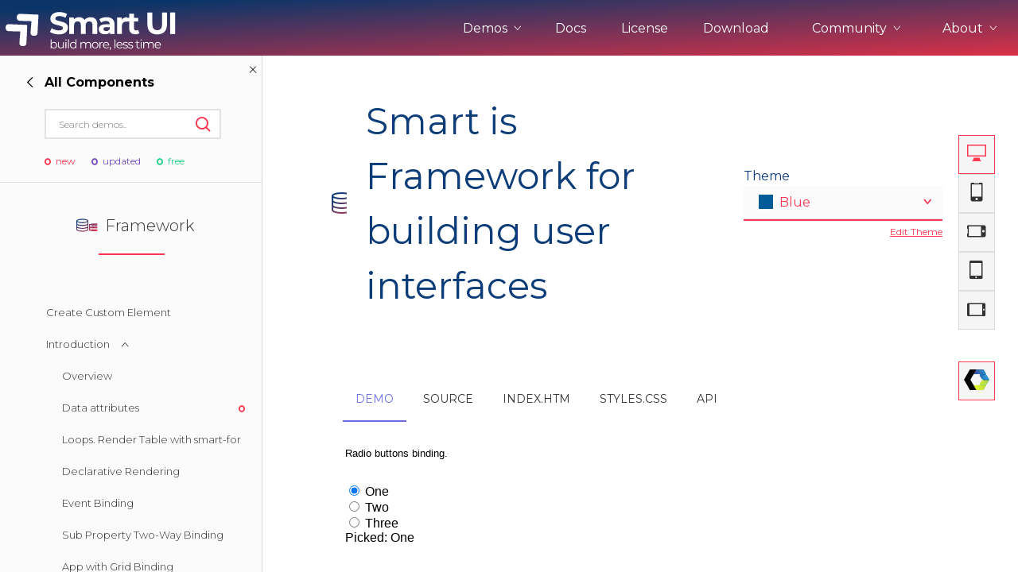

--- FILE ---
content_type: text/html; charset=UTF-8
request_url: https://www.htmlelements.com/demos/framework/html-radio-button-binding/
body_size: 32522
content:
	


<!DOCTYPE html>
<html lang="en-US">
<head>
<meta charset="UTF-8" />
<meta http-equiv="X-UA-Compatible" content="IE=edge,chrome=1" />
<meta name="viewport" content="width=device-width, initial-scale=1, maximum-scale=1, user-scalable=no">

<meta name="product" content="smart-html-elements">

<meta property="og:type" content="website">
<meta property="og:title" content="smart-html-elements">

<!--End of Tawk.to Script-->
<meta name="twitter:card" content="summary">
<meta name="twitter:site" content="@htmlelements">
<meta name="twitter:title" content="smart-html-elements">

<meta property="og:description" content="Smart Framework Web Component Html-radio-button-binding Demo">
<meta name="description" content="Smart Framework Web Component Html-radio-button-binding Demo">
<meta name="twitter:description" content="Smart Framework Web Component Html-radio-button-binding Demo">
<meta name="keywords" content="Framework">

<title>Smart Framework Html-radio-button-binding Demo</title>

<link rel="stylesheet" href="/demos/styles/site.css" type="text/css" />
<link rel="stylesheet" href="/docs/styles/api.css?v=2" type="text/css" />
<script async src="https://www.googletagmanager.com/gtag/js?id=G-Z6896B9VX8"></script>
<script>
  window.dataLayer = window.dataLayer || [];
  function gtag(){dataLayer.push(arguments);}
  gtag('js', new Date());

  gtag('config', 'G-Z6896B9VX8');
</script>

<script>
var w = window.innerWidth;
if (w > 1000) {
	//window.$crisp=[];window.CRISP_WEBSITE_ID="bc1fe628-974e-420d-a7a5-38780a5e379c";(function(){d=document;s=d.createElement("script");s.src="https://client.crisp.chat/l.js";s.async=1;d.getElementsByTagName("head")[0].appendChild(s);})();
}
</script>

</head>
<body style='background: white;'>
<div id="page">
  <header role="banner" class="header-docs">
      <input type="checkbox" id="mobile-nav" class="mobile-nav">
      <nav class="nav-open" role="navigation">
        <div class="nav-inner">
          <h2><a href="/"><span class="logo-icon"></span></a></h2>

          <ul class="nav-menu">
		    <li class="nav-item ddown">
			    <span class="nav-btn">Demos <i class="ico-arrow-up"></i></span>
				<ul class="frameworks" style="width: 230px;">
					<li><h3>Web</h3></li>
					<li><a class="ripple" framework="web" href="/demos/" title="">UI for Javascript</a></li>
					<li><a class="ripple" framework="angular" href="/angular/" title="">UI for Angular</a></li>
					<li><a class="ripple" framework="react" href="/react/" title="">UI for React</a></li>
					<li><a class="ripple" framework="vue" href="/vue/" title="">UI for Vue</a></li>
					<li><a class="ripple" framework="vue" href="/blazor/" title="">UI for Blazor</a></li>
					<li><a class="ripple" framework="jqwidgets" href="https://www.jqwidgets.com/" target="_blank" title="">UI for jQuery</a></li>
					<li><a class="ripple" framework="templates" href="/templates/" title="">UI Templates</a></li>
					<li><h3>Project Management</h3></li>
					<li><a class="ripple" framework="projectmanagement" href="https://artavolo.com/" target="_blank" title="">Artavolo</a></li>
				</ul>
			</li>
			
            <li class="nav-item"><a href="/docs/" title="">Docs</a></li>
            <li class="nav-item"><a href="/license/" title="">License</a></li>
            <li class="nav-item"><a href="/download/" title="">Download</a></li>
			<li class="nav-item ddown">
              <span class="nav-btn">Community <i class="ico-arrow-up"></i></span>
              <ul>
                <li><a class="ripple" href="/forums/" title="">Forums</a></li>
		        <li><a class="ripple" href="/blog/" title="">Blogs</a></li>
				<li><a class="ripple" href="/clientlogin/" title="">Login</a></li>
			  </ul>
            </li>
            <li class="nav-item ddown">
			    <span class="nav-btn">About <i class="ico-arrow-up"></i></span>
				<ul>
					<li><a class="ripple" href="/about/" title="">About Us</a></li>
					<li><a class="ripple" href="/contact-us/" title="">Contact Us</a></li>
					<li><a class="ripple" href="/faq/" title="">FAQ</a></li>
				</ul>
			</li>
          </ul>

          <label class="mobile-nav-label" for="mobile-nav" aria-hidden="true">
            <div class="nav-icon-anim">
              <span></span>
              <span></span>
              <span></span>
              <span></span>
            </div>
          </label>
        </div>
      </nav>
  </header>
            
<div class="mobile-sec-nav">
<button class="sidenav-btn"><i class="ico-l-arrow"></i> Demos </button>
</div>    
<section class="wide-container">
	<button style="display: none;" class="ico-close collapse-sidenav smart-hidden"></button>
<aside class="wide-sidebar demos-sidebar">
  <div class="sidebar-head">
	<button style="visibility: hidden;" id="back-forward" class="back-nav forward-nav"><i class="ico-arrow-right"></i><strong></strong></button>

	<button class="ico-close close-sidenav"></button>

	<script>
	 
	</script>

	<form class="search-form side-search">
	  <input type="text" placeholder="Search demos..">
	  <button class="ico-search" type="submit"></button>
	</form>
	<div class="side-labels">
          <span class="ico-circle-dot label-new">new</span>
          <span class="ico-circle-dot label-updated">updated</span>
          <span class="ico-circle-dot label-pro">free</span>
        </div>
  </div>

  <div class="nav-main">
	<div class="nav-wrapper go-right">
	  <div class="nav-left">
		<ul class="side-nav-list">
		  <li style="pointer-events:none;"><div><h3 class=""><span title="" class=""></span>Most Popular</h3></div></li>
		  <li id="showcase_left"><div class="ripple" title=""><h3 class="section-title"><span class="demo-icon scrollview-icon" title="Showcase Demos"></span>Showcase Demos</h3></div></li>
 		  <li id="grid_left"><div class="ripple" title=""><h3 class="section-title"><span title="HTML Grid UI Element" class="demo-icon grid-icon"></span>Grid</h3><div class="side-labels"><span class="ico-circle-dot label-updated"></span></div></div></li>
		  <li id="scheduler_left"><div class="ripple" title=""><h3 class="section-title"><span title="HTML Scheduler UI Element" class="demo-icon scheduler-icon"></span>Scheduler</h3><div class="side-labels"><span class="ico-circle-dot label-updated"></span></div></div></li>
		  <li id="chart_left"><div class="ripple" title=""><h3 class="section-title"><span title="HTML Chart UI Element" class="demo-icon chart-icon"></span>Chart</h3><div class="side-labels"><span class="ico-circle-dot label-new"></span></div></div></li>
		  <li id="gantt_left"><div class="ripple" title=""><h3 class="section-title"><span title="HTML Gantt Chart UI Element" class="demo-icon layout-icon"></span>Gantt Chart</h3></div></li>
		  <li id="kanban_left"><div class="ripple" title=""><h3 class="section-title"><span title="HTML Kanban UI Element" class="demo-icon kanban-icon"></span>Kanban</h3></div></li>
		  <li id="pivottable_left"><div class="ripple" title=""><h3 class="section-title"><span title="HTML PivotTable UI Element" class="demo-icon pivotgrid-icon"></span>Pivot Table</h3></div></li>
		  <li id="cardview_left"><div class="ripple" title=""><h3 class="section-title"><span title="HTML Card View Layout UI Element" class="demo-icon kanban-icon"></span>Card View</h3></div></li>
		  <li id="dockinglayout_left"><div class="ripple" title=""><h3 class="section-title"><span title="HTML Docking Layout UI Element" class="demo-icon dockinglayout-icon"></span>Docking Layout</h3></div></li>
		  <li id="editor_left"><div class="ripple" title=""><h3 class="section-title"><span title="HTML Editor UI Element" class="demo-icon editor-icon"></span>Editor</h3></div></li>
		  <li id="framework_left"><div class="ripple" title=""><h3 class="section-title"><span class="demo-icon dataadapter-icon" title="Framework"></span>Framework</h3></div><div class="side-labels"><span class="ico-circle-dot label-pro"></span></div></li>
		  <li style="pointer-events:none;"><div><h3 class=""><span title="" class=""></span>Web Components</h3></div></li>
 		  <li id="accordion_left"><div class="ripple" title=""><h3 class="section-title"><span title="HTML Accordion UI Element" class="demo-icon accordion-icon"></span>Accordion</h3></li>
		  <li id="badge_left"><div class="ripple" title=""><h3 class="section-title"><span title="HTML Badge UI Element" class="demo-icon badge-icon"></span>Badge</h3></div></li>
		  <li id="barcode_left"><div class="ripple" title=""><h3 class="section-title"><span title="HTML Barcode UI Element" class="demo-icon badge-icon"></span>Barcode</h3><div class="side-labels"><span class="ico-circle-dot label-new"></span></div></div></li>
		  <li id="button_left"><div class="ripple" title=""><h3 class="section-title"><span style="margin-top:3px;" title="HTML Button UI Element" class="demo-icon button-icon"></span>Button</h3></div></li>
		  <li id="buttongroup_left"><div class="ripple" title=""><h3 class="section-title"><span style="margin-top:3px;" title="HTML ButtonGroup UI Element" class="demo-icon repeatbutton-icon"></span>Button group</h3></div></li>
		  <li id="breadcrumb_left"><div class="ripple" title=""><h3 class="section-title"><span style="margin-top:3px;" title="HTML BreadCrumb UI Element" class="demo-icon pager-icon"></span>Breadcrumb</h3></div></li>
		  <li id="calendar_left"><div class="ripple" title=""><h3 class="section-title"><span title="HTML Calendar UI Element" class="demo-icon calendar-icon"></span>Calendar</h3></div></li>
		  <li id="card_left"><div class="ripple" title=""><h3 class="section-title"><span title="HTML Card UI Element" class="demo-icon navbar-icon"></span>Card</h3></div></li>
		  <li id="carousel_left"><div class="ripple" title=""><h3 class="section-title"><span title="HTML Carousel UI Element" class="demo-icon scrollview-icon"></span>Carousel</h3></div></li>
		  <li id="checkbox_left"><div class="ripple" title=""><h3 class="section-title"><span title="HTML Checkbox UI Element" class="demo-icon checkbox-icon"></span>Checkbox</h3></div></li>
		  <li id="combobox_left"><div class="ripple" title=""><h3 class="section-title"><span title="HTML ComboBox UI Element" class="demo-icon combobox-icon"></span>ComboBox</h3></div></li>
		  <li id="colorpanel_left"><div class="ripple" title=""><h3 class="section-title"><span title="HTML Color Panel UI Element" class="demo-icon draw-icon"></span>Color Panel</h3></div></li>
		  <li id="colorpicker_left"><div class="ripple" title=""><h3 class="section-title"><span title="HTML Color Picker UI Element" class="demo-icon colorpicker-icon"></span>Color Picker</h3></div></li>
		  <li id="datetimepicker_left"><div class="ripple" title=""><h3 class="section-title"><span title="HTML DateTimePciker UI Element" class="demo-icon datetimepicker-icon"></span>DateTimePicker</h3></div></li>
		  <li id="dropdownlist_left"><div class="ripple" title=""><h3 class="section-title"><span title="HTML DropDownList UI Element" class="demo-icon dropdownlist-icon"></span>DropDownList</h3></div></li>
		  <li id="dropdownbutton_left"><div class="ripple" title=""><h3 class="section-title"><span title="HTML DropDownButton UI Element" class="demo-icon button-icon"></span>DropDownButton</h3></div></li>
		  <li id="fileupload_left"><div class="ripple" title=""><h3 class="section-title"><span title="HTML FileUpload UI Element" class="demo-icon fileupload-icon"></span>File Upload</h3></div></li> 
 		  <li id="form_left"><div class="ripple" title=""><h3 class="section-title"><span title="HTML Form UI Element" class="demo-icon editor-icon"></span>Form</h3></div></li> 
 		  <li id="gauge_left"><div class="ripple" title=""><h3 class="section-title"><span title="HTML Gauge UI Element" class="demo-icon gauge-icon"></span>Gauge</h3></div></li>
		  <li id="input_left"><div class="ripple" title=""><h3 class="section-title"><span title="HTML Form UI Element" class="demo-icon textbox-icon"></span>Inputs</h3></div></li> 
 		  <li id="listbox_left"><div class="ripple" title=""><h3 class="section-title"><span title="HTML ListBox UI Element" class="demo-icon listbox-icon"></span>ListBox</h3></div></li>
		  <li id="listmenu_left"><div class="ripple" title=""><h3 class="section-title"><span title="HTML ListMenu UI Element" class="demo-icon listmenu-icon"></span>ListMenu</h3></div></li>
		  <li id="layout_left"><div class="ripple" title=""><h3 class="section-title"><span title="HTML Layout UI Element" class="demo-icon listbox-icon"></span>Layout</h3></div><div class="side-labels"><span class="ico-circle-dot label-new"></span></div></li>
		  <li id="maskedtextbox_left"><div class="ripple" title=""><h3 class="section-title"><span title="HTML MaskedTextBox UI Element" class="demo-icon maskedtextbox-icon"></span>MaskedTextBox</h3></div></li>
		  <li id="menu_left"><div class="ripple" title=""><h3 class="section-title"><span title="HTML Menu UI Element" class="demo-icon menu-icon"></span>Menu</h3></div></li>
		  <li id="multilinetextbox_left"><div class="ripple" title=""><h3 class="section-title"><span title="HTML MultilineTextBox UI Element" class="demo-icon textarea-icon"></span>MultilineTextBox</h3></div></li>
		  <li id="multisplitbutton_left"><div class="ripple" title=""><h3 class="section-title"><span title="HTML MultiSplitButton UI Element" class="demo-icon button-icon"></span>MultiSplitButton</h3></div></li>
		  <li id="numerictextbox_left"><div class="ripple" title=""><h3 class="section-title"><span title="HTML NumericTextBox UI Element" class="demo-icon numerictextbox-icon"></span>NumericTextBox</h3></div></li>			  
		  <li id="pager_left"><div class="ripple" title=""><h3 class="section-title"><span title="HTML Pager UI Element" style="height:12px;" class="demo-icon pager-icon"></span>Pager</h3></div></li>
		  <li id="passwordtextbox_left"><div class="ripple" title=""><h3 class="section-title"><span title="HTML PasswordTextBox UI Element" class="demo-icon passwordtextbox-icon"></span>PasswordTextBox</h3></div></li>
		  <li id="powerbutton_left"><div class="ripple" title=""><h3 class="section-title"><span title="HTML PowerButton UI Element" class="demo-icon powerbutton-icon"></span>PowerButton</h3></div></li>
		  <li id="progressbar_left"><div class="ripple" title=""><h3 class="section-title"><span title="HTML ProgressBar UI Element" class="demo-icon progressbar-icon"></span>ProgressBar</h3></div></li>
		  <li id="querybuilder_left"><div class="ripple" title=""><h3 class="section-title"><span title="HTML Query Builder UI Element" class="demo-icon querybuilder-icon"></span>Query Builder</h3></div></li> 
		  <li id="qrcode_left"><div class="ripple" title=""><h3 class="section-title"><span title="HTML QR code UI Element" class="demo-icon badge-icon"></span>QR code</h3></div></li>
		  <li id="radiobutton_left"><div class="ripple" title=""><h3 class="section-title"><span title="HTML RadioButton UI Element" class="demo-icon radiobutton-icon"></span>RadioButton</h3></div></li>
		  <li id="repeatbutton_left"><div class="ripple" title=""><h3 class="section-title"><span title="HTML RepeatButton UI Element" class="demo-icon repeatbutton-icon"></span>RepeatButton</h3></div></li>
		  <li id="ribbon_left"><div class="ripple" title=""><h3 class="section-title"><span title="HTML Ribbon UI Element" class="demo-icon ribbon-icon"></span>Ribbon</h3></div><div class="side-labels"><span class="ico-circle-dot label-new"></span></div></li>
		  <li id="scrollbar_left"><div class="ripple" title=""><h3 class="section-title"><span title="HTML ScrollBar UI Element" class="demo-icon scrollbar-icon"></span>ScrollBar</h3></div></li>
		  <li id="slider_left"><div class="ripple" title=""><h3 class="section-title"><span title="HTML Slider UI Element" class="demo-icon slider-icon"></span>Slider</h3></div></li>
		  <li id="splitter_left"><div class="ripple" title=""><h3 class="section-title"><span title="HTML Splitter UI Element" class="demo-icon splitter-icon"></span>Splitter</h3></div></li>
		  <li id="switchbutton_left"><div class="ripple" title=""><h3 class="section-title"><span title="HTML SwitchButton UI Element" class="demo-icon switchbutton-icon"></span>SwitchButton</h3></div></li>
		  <li id="sortable_left"><div class="ripple" title=""><h3 class="section-title"><span title="HTML Sortable UI Element" class="demo-icon sortable-icon"></span>Sortable</h3></div></li>
		  <li id="table_left"><div class="ripple" title=""><h3 class="section-title"><span title="HTML Table UI Element" class="demo-icon datatable-icon"></span>Table</h3></div><div class="side-labels"><span class="ico-circle-dot label-pro"></span></div></li>
		  <li id="tabs_left"><div class="ripple" title=""><h3 class="section-title"><span title="HTML Tabs UI Element" class="demo-icon tabs-icon"></span>Tabs</h3></div><div class="side-labels"><span class="ico-circle-dot label-pro"></span></div></li>
		  <li id="tank_left"><div class="ripple" title=""><h3 class="section-title"><span title="HTML Tank UI Element" class="demo-icon tank-icon"></span>Tank</h3></div></li>
		  <li id="textbox_left"><div class="ripple" title=""><h3 class="section-title"><span title="HTML TextBox UI Element" class="demo-icon textbox-icon"></span>TextBox</h3></div></li>
		  <li id="timepicker_left"><div class="ripple" title=""><h3 class="section-title"><span title="HTML TimePicker UI Element" class="demo-icon timepicker-icon"></span>TimePicker</h3></div></li>
		  <li id="toast_left"><div class="ripple" title=""><h3 class="section-title"><span title="HTML Toast UI Element" class="demo-icon notification-icon"></span>Toast</h3></div></li>
		  <li id="togglebutton_left"><div class="ripple" title=""><h3 class="section-title"><span title="HTML ToggleButton UI Element" class="demo-icon togglebutton-icon"></span>ToggleButton</h3></div></li>
		  <li id="tooltip_left"><div class="ripple" title=""><h3 class="section-title"><span title="HTML Tooltip UI Element" class="demo-icon tooltip-icon"></span>Tooltip</h3></div></li>
		  <li id="tree_left"><div class="ripple" title=""><h3 class="section-title"><span title="HTML Tree UI Element" class="demo-icon tree-icon"></span>Tree</h3></div><div class="side-labels"><span class="ico-circle-dot label-pro"></span></div></li>
		  <li id="timeline_left"><div class="ripple" title=""><h3 class="section-title"><span title="HTML Timeline UI Element" class="demo-icon calendar-icon"></span>Timeline</h3></div></li>
		  <li id="validator_left"><div class="ripple" title=""><h3 class="section-title"><span title="HTML Validator UI Element" class="demo-icon validator-icon"></span>Validator</h3></div><div class="side-labels"></div></li>
		  <li id="window_left"><div class="ripple" title=""><h3 class="section-title"><span title="HTML Window UI Element" class="demo-icon window-icon"></span>Window</h3></div></li>
		  <li style="pointer-events:none;"><div><h3 class=""><span title="" class=""></span>Integration & Tools</h3></div></li>
		  <li><a class="bootstrap" title="Bootstrap" target="_blank" href="/bootstrap/" class="ripple " title="">Bootstrap</a></li>
		  <li><a title="Theme Builder" target="_blank" href="/themebuilder/" class="ripple " title="">Theme Builder</a></li>
		 </ul>
	  </div>
	  
	  <div class="nav-right">
		<ul id="framework_right" class="side-nav-list">
		  <li><h3 class="section-title underline red"><span title="HTML Framework" class="demo-icon dataadapter-icon"></span>Framework</h3></li>
		  <li class="angular-framework">
			<div demo-key="angular" class="sub-demo-title">Angular<span class="ico-arrow-up"></span></div>
		  </li>		
		  
		  <li class="angular-framework" demo-root="angular"><a framework="angular" href="/angular/demos/calendar/forms/" class="ripple " title="">Forms with Calendar</a></li>
		 <li class="angular-framework" demo-root="angular"><a  framework="angular" href="/angular/demos/colorpicker/forms/" class="ripple " title="">Forms with ColorPicker</a></li>
		 <li class="angular-framework" demo-root="angular"><a  framework="angular" href="/angular/demos/combobox/forms/" class="ripple " title="">Forms with ComboBox</a></li>
		 <li class="angular-framework" demo-root="angular"><a  framework="angular" href="/angular/demos/dropdownlist/reactiveforms/" class="ripple " title="">Reactive Forms with DropDownList</a></li>
		 <li class="angular-framework" demo-root="angular"><a  framework="angular" href="/angular/demos/dropdownlist/forms/" class="ripple " title="">Forms with DropDownList</a></li>
		 <li class="angular-framework" demo-root="angular"><a  framework="angular" href="/angular/demos/input/reactiveforms/" class="ripple " title="">Reactive Forms with Input</a></li>
		 <li class="angular-framework" demo-root="angular"><a  framework="angular" href="/angular/demos/maskedtextbox/forms/" class="ripple " title="">Forms Validation</a></li>
		 <li class="angular-framework" demo-root="angular"><a  framework="angular" href="/angular/demos/numerictextbox/forms/" class="ripple " title="">Forms with NumericTextBox</a></li>
		 <li class="angular-framework" demo-root="angular"><a  framework="angular" href="/angular/demos/numerictextbox/form-validator/" class="ripple " title="">Forms Validation with NumericTextBox</a></li>
		 <li class="angular-framework"  demo-root="angular"><a  framework="angular" href="/angular/demos/slider/forms/" class="ripple " title="">Forms with Slider</a></li>
		 <li class="angular-framework"  demo-root="angular"><a  framework="angular" href="/angular/demos/dropdownlist/angular-dynamic-forms/" class="ripple " title="">Dynamic Forms</a></li>
		 <li class="angular-framework" demo-root="angular"><a  framework="angular" href="/angular/demos/accordion/ngfor/" class="ripple " title="">NgFor</a></li>
		 <li class="angular-framework" demo-root="angular"><a  framework="angular" href="/angular/demos/toast/angular-service/" class="ripple " title="">Angular Service with Toast</a></li>
		 <li class="angular-framework" demo-root="angular"><a  framework="angular" href="/angular/demos/grid/angular-component-grid-column/" class="ripple " title="">Angular Component in Grid Column</a></li>
		 <li class="angular-framework" demo-root="angular"><a  framework="angular" href="/angular/demos/grid/angular-http-crud/" class="ripple " title="">Angular HTTP CRUD with Grid</a></li>
		 <li class="angular-framework" demo-root="angular"><a  framework="angular" href="/angular/demos/grid/angular-refresh-data-source/" class="ripple " title="">Angular Refresh Grid DataSource</a></li>
		 <li class="angular-framework" demo-root="angular"><a  framework="angular" href="/angular/demos/accordion/angular-routing/" class="ripple " title="">Angular Routing with Accordion</a></li>
		 <li class="angular-framework" demo-root="angular"><a  framework="angular" href="/angular/demos/splitter/angular-routing/" class="ripple " title="">Angular Routing with Splitter</a></li>
		 <li class="angular-framework" demo-root="angular"><a  framework="angular" href="/angular/demos/tabs/angular-routing/" class="ripple " title="">Angular Routing with Tabs</a></li>
				
		  <li class="javascript-framework" ><a framework="javascript" href="/demos/framework/custom-element/" class="ripple " title="">Create Custom Element</a></li>
		
 		  <li class="javascript-framework">
			<div demo-key="bindings" class="sub-demo-title">Introduction<span class="ico-arrow-up"></span></div>
		  </li>		
		  <li class="javascript-framework" demo-root="bindings"><a framework="javascript" href="/demos/framework/data-binding/" class="ripple " title="">Overview</a></li>
		  <li class="javascript-framework" demo-root="bindings"><a framework="javascript"  href="/demos/button/button-data-target/" class="ripple" title="">Data attributes</a><div class="side-labels"><span class="ico-circle-dot label-new"></span></div></li>
		
		  <li class="javascript-framework" demo-root="bindings"><a framework="javascript" href="/demos/framework/table-rendering-with-for-binding/" class="ripple " title="">Loops. Render Table with smart-for</a></li>
		  <li class="javascript-framework" demo-root="bindings"><a framework="javascript" href="/demos/framework/form-input-binding/" class="ripple " title="">Declarative Rendering</a></li>
		  <li class="javascript-framework" demo-root="bindings"><a framework="javascript" href="/demos/framework/event-binding/" class="ripple " title="">Event Binding</a></li>
		  <li class="javascript-framework" demo-root="bindings"><a framework="javascript" href="/demos/framework/sub-property-binding/" class="ripple " title="">Sub Property Two-Way Binding</a></li>
		  <li class="javascript-framework" class="angular-framework" demo-root="bindings"><a framework="javascript" href="/demos/grid/init-from-app/" class="ripple " title="">App with Grid Binding</a></li>
		  <li class="javascript-framework">
			<div demo-key="formbindings" class="sub-demo-title">Form Binding<span class="ico-arrow-up"></span></div>
		  </li>		
		
 		  <li class="javascript-framework"  demo-root="formbindings"><a framework="javascript" href="/demos/framework/event-click-counter/" class="ripple " title="">Handling User Input </a></li>
		  <li class="javascript-framework"  demo-root="formbindings"><a framework="javascript" href="/demos/framework/form-checkbox-binding/" class="ripple " title="">Form Checkbox Binding</a></li>
		  <li class="javascript-framework"  demo-root="formbindings"><a framework="javascript" href="/demos/framework/form-multiple-checkboxes-binding/" class="ripple " title="">Form Checkbox Binding to Array</a></li>
		  <li class="javascript-framework"  demo-root="formbindings"><a framework="javascript" href="/demos/framework/form-dropdownlist-multiple-binding/" class="ripple " title="">Form DropDownList Binding</a></li>
		  <li class="javascript-framework"  demo-root="formbindings"><a framework="javascript" href="/demos/framework/form-radio-button-binding/" class="ripple " title="">Form Radio Input Binding</a></li>
		  <li class="javascript-framework"  demo-root="formbindings"><a framework="javascript" href="/demos/framework/form-textbox-value-binding/" class="ripple " title="">Form TextBox Binding</a></li>		 
		  <li class="javascript-framework"  demo-root="formbindings"><a framework="javascript" href="/demos/framework/form-datetimepicker-binding/" class="ripple " title="">Form DateTimePicker Binding</a></li>		 
		  <li class="javascript-framework" >
			<div demo-key="htmlindings" class="sub-demo-title">HTML Elements Binding<span class="ico-arrow-up"></span></div>
		  </li>	
		  <li class="javascript-framework" demo-root="htmlindings"><a framework="javascript" href="/demos/framework/html-checkbox-input-binding/" class="ripple " title="">HTML Checkbox input Model Binding</a></li>
		  <li class="javascript-framework" demo-root="htmlindings"><a framework="javascript" href="/demos/framework/html-input-binding/" class="ripple " title="">HTML Input Binding</a></li>
		  <li class="javascript-framework" demo-root="htmlindings"><a framework="javascript" href="/demos/framework/html-multiple-checkboxes-binding/" class="ripple " title="">HTML Checkbox Binding to Array</a></li>
		  <li class="javascript-framework" demo-root="htmlindings"><a framework="javascript" href="/demos/framework/html-number-input-binding/" class="ripple " title="">HTML Number Input Binding</a></li>
		  <li class="javascript-framework" demo-root="htmlindings"><a framework="javascript" href="/demos/framework/html-radio-button-binding/" class="ripple " title="">HTML Radio Button Binding</a></li>
		  <li class="javascript-framework" demo-root="htmlindings"><a framework="javascript" href="/demos/framework/html-select-binding/" class="ripple " title="">HTML Select Binding</a></li>
		  <li class="javascript-framework" demo-root="htmlindings"><a framework="javascript" href="/demos/framework/html-select-multiple-binding/" class="ripple " title="">HTML Select Multiple Binding</a></li>
		  <li class="javascript-framework">
			<div demo-key="loops" class="sub-demo-title">Loops Rendering<span class="ico-arrow-up"></span></div>
		  </li>	
	  	  <li class="javascript-framework" demo-root="loops"><a framework="javascript" href="/demos/framework/list-rendering-with-for-binding/" class="ripple " title="">List Rendering with smart-for</a></li>
		  <li class="javascript-framework" demo-root="loops"><a framework="javascript" href="/demos/framework/nested-list-with-for-binding/" class="ripple " title="">Advanced List Rendering with smart-for</a></li>
		  <li>
			<div demo-key="gridlayout" class="sub-demo-title">Grid Layout System<span class="ico-arrow-up"></span></div>
		  </li>	
	  	  <li demo-root="gridlayout"><a href="/demos/framework/grid-layout-overview/" class="ripple " title="">Overview</a></li>
		  <li demo-root="gridlayout"><a href="/demos/framework/advanced/" class="ripple " title="">Advanced</a></li>
		  <li demo-root="gridlayout"><a href="/demos/framework/equal-width/" class="ripple " title="">Equal Width</a></li>
		  <li demo-root="gridlayout"><a href="/demos/framework/how-it-works/" class="ripple " title="">How it works</a></li>
		  <li demo-root="gridlayout"><a href="/demos/framework/layout-with-span/" class="ripple " title="">Layout with span</a></li>
		  <li demo-root="gridlayout"><a href="/demos/framework/nested-grid/" class="ripple " title="">Nested Grid</a></li>
		  <li demo-root="gridlayout"><a href="/demos/framework/no-gaps/" class="ripple " title="">No Gaps</a></li>
		  <li demo-root="gridlayout"><a href="/demos/framework/options/" class="ripple " title="">Options</a></li>
		  <li demo-root="gridlayout"><a href="/demos/framework/ordering/" class="ripple " title="">Ordering</a></li>
		  <li demo-root="gridlayout"><a href="/demos/framework/stacked-to-horizontal/" class="ripple " title="">Stacked to Horizontal</a></li>		
		  <li>
			<div demo-key="stacklayout" class="sub-demo-title">Stack Layout System<span class="ico-arrow-up"></span></div>
		  </li>	
	  	  <li demo-root="stacklayout"><a href="/demos/framework/stacklayout-overview/" class="ripple " title="">Overview</a></li>
	  	  <li demo-root="stacklayout"><a href="/demos/framework/stacklayout-gaps/" class="ripple " title="">Gaps</a></li>
	  	  <li demo-root="stacklayout"><a href="/demos/framework/stacklayout-options/" class="ripple " title="">Options</a></li>
	  	  <li demo-root="stacklayout"><a href="/demos/framework/stacklayout-spacing/" class="ripple " title="">Spacing</a></li>
	  	  <li demo-root="stacklayout"><a href="/demos/framework/stacklayout-stretch/" class="ripple " title="">Stretch</a></li>
	  	  <li demo-root="stacklayout"><a href="/demos/framework/stacklayout-uneven-stretch/" class="ripple " title="">Uneven Stretch</a></li>	
		
					
	
		</ul>	
		<ul id="showcase_right" class="side-nav-list">
		  <li><h3 class="section-title underline red"><span title="HTML Showcase Demos" class="demo-icon scheduler-icon"></span>Showcase Demos</h3></li>
		  <li><a target="_blank" href="/demos/page-templates/admin-template/" class="ripple " title="">Admin Template</a></li>
	  	  <li><a target="_blank" href="/demos/page-templates/admin-template-2/" class="ripple " title="">Admin Template 2</a></li>
	  	  <li><a target="_blank" href="/demos/page-templates/admin-template-3/" class="ripple " title="">Admin Template 3</a></li>
	  	  <li><a target="_blank" href="/demos/page-templates/admin-template-4/" class="ripple " title="">Admin Template 4(Bootstrap)</a></li>
	  	  <li><a target="_blank" href="/demos/page-templates/dashboard-bootstrap/" class="ripple " title="">Admin Template 5</a></li>
	  	  <li><a target="_blank" href="/demos/page-templates/landing-page/" class="ripple " title="">Single Page Template</a></li>
	  	  <li><a target="_blank" href="/demos/page-templates/scheduler-table-integration/" class="ripple " title="">Scheduling</a></li>
	  	  <li><a target="_blank" href="/demos/page-templates/dashboard-northwind/" class="ripple " title="">Northwind Dashboard</a></li>
	  	  <li><a target="_blank" href="/demos/page-templates/products-orders-dashboard/" class="ripple " title="">Products Dashboard</a></li>
	  	  <li><a target="_blank" href="/demos/page-templates/angular-dashboard/dist/angular-dashboard/" class="ripple " title="">Angular Dashboard</a></li>
	  	  <li><a target="_blank" href="/demos/page-templates/stocks-portfolio/dist/stocks-portfolio/" class="ripple " title="">Stocks Portfolio</a></li>
	  	  <li><a target="_blank" href="/demos/page-templates/project-tracker/" class="ripple " title="">Project Tracker</a></li>
	  	  <li><a target="_blank" href="/demos/page-templates/flights-booking/index.htm" class="ripple " title="">Flights Booking</a></li>
	  	  <li><a target="_blank" href="/demos/page-templates/doctor-dashboard/index.htm" class="ripple " title="">Doctors Dashboard</a></li>
	  	  <li><a target="_blank" href="/demos/page-templates/qa-dashboard/index.htm" class="ripple " title="">QA Dashboard</a></li>		  
		  <li><a target="_blank" href="/demos/page-templates/pricing/" class="ripple " title="">Pricing</a></li>
	  	  <li><a target="_blank" href="/demos/page-templates/album/" class="ripple " title="">Albums</a></li>
	  	  <li><a target="_blank" href="/demos/page-templates/blog/" class="ripple " title="">Blog</a></li>
	  	  <li><a target="_blank" href="/demos/page-templates/sign-in/" class="ripple " title="">Sign in</a></li>
	  	  <li><a target="_blank" href="/demos/page-templates/checkout/" class="ripple " title="">Checkout</a></li>
	  	  <li><a target="_blank" href="/demos/page-templates/cart-checkout/cart/index.htm" class="ripple " title="">Cart Checkout</a></li>
	  	  <li><a target="_blank" href="/demos/page-templates/single-page-templates/modern/" class="ripple " title="">Single Page 1</a></li>
	  	  <li><a target="_blank" href="/demos/page-templates/single-page-templates/business/" class="ripple " title="">Single Page 2</a></li>
	  	  <li><a target="_blank" href="/demos/page-templates/single-page-templates/enterprise/" class="ripple " title="">Single Page 3</a></li>
	  	  <li><a target="_blank" href="/demos/page-templates/dashboard/" class="ripple " title="">Dashboard</a></li>
		  <li><a target="_blank" href="/demos/page-templates/dashboard-advanced/" class="ripple " title="">Dashboard 2</a></li>
		  <li><a target="_blank" href="/demos/page-templates/dashboard-home/" class="ripple " title="">Dashboard 3</a></li>
		  <li><a target="_blank" href="/demos/page-templates/material-dashboard/" class="ripple " title="">Dashboard 4</a></li>
		  <li><a target="_blank" href="/demos/page-templates/premium-material-dashboard/" class="ripple " title="">Dashboard 5</a></li>	
		</ul>
		
		<ul id="accordion_right" class="side-nav-list">
		  <li><h3 class="section-title underline red"><span title="HTML Accordion" class="demo-icon accordion-icon"></span>Accordion</h3></li>
		  <li><a href="/demos/accordion/overview/" class="ripple " title="">Overview</a></li>	  
		  <li><a href="/demos/accordion/basic/" class="ripple " title="">Basic</a></li>
		  <li><a href="/demos/accordion/events/" class="ripple " title="">Events</a></li>
		  <li><a href="/demos/accordion/methods/" class="ripple " title="">Methods</a></li>
		  <li><a href="/demos/accordion/expand-mode/" class="ripple " title="">Expand Modes</a></li>
		  <li><a href="/demos/accordion/in-tab/" class="ripple " title="">In Tabs</a></li>
		  <li><a href="/demos/accordion/with-tab/" class="ripple " title="">With Tabs</a></li>
		  <li><a href="/demos/accordion/reorder/" class="ripple " title="">Reorder</a></li>
		  <li><a href="/demos/accordion/right-to-left/" class="ripple " title="">Right to Left</a></li>
		  <li class="javascript-framework"><a framework="javascript" href="/demos/accordion/shadow-dom/" class="ripple" title="">Shadow DOM</a></li>
		</ul>		
		<ul id="badge_right" class="side-nav-list">
		  <li><h3 class="section-title underline red"><span title="HTML Badge" class="demo-icon button-icon"></span>Badge</h3></li>
		  <li><a href="/demos/badge/overview/" class="ripple" title="">Overview</a></li>
		</ul>	
			
		<ul id="barcode_right" class="side-nav-list">
		  <li><h3 class="section-title underline red"><span title="HTML Barcode" class="demo-icon button-icon"></span>Barcode</h3></li>
		  <li><a href="/demos/barcode/overview/" class="ripple" title="">Overview</a></li>
		  <li><a href="/demos/barcode/basic/" class="ripple" title="">Basic</a></li>
		  <li><a href="/demos/barcode/customization/" class="ripple" title="">Customization</a></li>
		  <li><a href="/demos/barcode/export/" class="ripple" title="">Export</a></li>
		  <li><a href="/demos/barcode/render-modes/" class="ripple" title="">Render modes</a></li>
		  <li><a href="/demos/barcode/validation/" class="ripple" title="">Validation</a></li>
		</ul>	
		<ul id="qrcode_right" class="side-nav-list">
		  <li><h3 class="section-title underline red"><span title="HTML QRcode" class="demo-icon button-icon"></span>QR code</h3></li>
		  <li><a href="/demos/qrcode/overview/" class="ripple" title="">Overview</a></li>
		  <li><a href="/demos/qrcode/basic/" class="ripple" title="">Basic</a></li>
		  <li><a href="/demos/qrcode/customization/" class="ripple" title="">Customization</a></li>
		  <li><a href="/demos/qrcode/embed-image/" class="ripple" title="">Embed Image</a></li>
		  <li><a href="/demos/qrcode/error-correction-levels/" class="ripple" title="">Error Correction Levels</a></li>
		  <li><a href="/demos/qrcode/export/" class="ripple" title="">Export</a></li>
		  <li><a href="/demos/qrcode/render-modes/" class="ripple" title="">Render modes</a></li>
		  <li><a href="/demos/qrcode/validation/" class="ripple" title="">Validation</a></li>
		</ul>	
		<ul id="button_right" class="side-nav-list">
		  <li><h3 class="section-title underline red"><span title="HTML Button" class="demo-icon button-icon"></span>Button</h3></li>
		  <li><a href="/demos/button/overview/" class="ripple" title="">Overview</a></li>
		  <li><a href="/demos/button/basic/" class="ripple" title="">Basic</a></li>
		  <li><a href="/demos/button/button-data-target/" class="ripple" title="">Data attributes</a><div class="side-labels"><span class="ico-circle-dot label-new"></span></div></li>
		  <li><a href="/demos/button/events/" class="ripple" title="">Events</a></li>
		  <li><a href="/demos/button/images/" class="ripple" title="">Images</a></li> 
		  <li><a href="/demos/button/hover-glow-effect/" class="ripple" title="">Hover Glow effect</a></li> 
		  <li><a href="/demos/button/3d-touch/" class="ripple" title="">3d</a></li> 
		  <li><a href="/demos/button/blobs-button/" class="ripple" title="">Blobs Button</a></li> 
		  <li><a href="/demos/button/bootstrap-buttons/" class="ripple" title="">Bootstrap Style</a></li> 
		  <li><a href="/demos/button/button-045/" class="ripple" title="">Progress Style</a></li> 
		  <li><a href="/demos/button/button-change/" class="ripple" title="">Change Style</a></li> 
		  <li><a href="/demos/button/button-concept/" class="ripple" title="">Button Concept</a></li> 
		  <li><a href="/demos/button/button-flip/" class="ripple" title="">Button Flip</a></li> 
		  <li><a href="/demos/button/css-fizzy-button/" class="ripple" title="">Fizzy Button</a></li> 
		  <li><a href="/demos/button/fancy-buttons/" class="ripple" title="">Fancy Button</a></li> 
		  <li><a href="/demos/button/flip-cover-buttons/" class="ripple" title="">Flip Cover Button</a></li> 
		  <li><a href="/demos/button/flush-button/" class="ripple" title="">Flush Button</a></li> 
		  <li><a href="/demos/button/icon-buttons/" class="ripple" title="">Button with Icon</a></li> 
		  <li><a href="/demos/button/more-fancy-icon-buttons/" class="ripple" title="">Fancy Icon</a></li> 
		  <li><a href="/demos/button/rounded-button/" class="ripple" title="">Rounded Button</a></li> 
		  <li><a href="/demos/button/rounded-pulse-button/" class="ripple" title="">Rounded Pulse Button</a></li> 
		  <li><a href="/demos/button/sliced-button/" class="ripple" title="">Sliced Button</a></li> 
		  <li><a href="/demos/button/thin-buttons/" class="ripple" title="">Thin Buttons</a></li> 
		  <li><a href="/demos/button/right-to-left/" class="ripple " title="">Right to Left</a></li>
		  <li class="javascript-framework"><a framework="javascript" href="/demos/button/shadow-dom/" class="ripple" title="">Shadow DOM</a></li>
		</ul>	
		<ul id="buttongroup_right" class="side-nav-list">
		  <li><h3 class="section-title underline red"><span title="HTML Button" class="demo-icon repeatbutton-icon"></span>ButtonGroup</h3></li>
		  <li><a href="/demos/buttongroup/overview/" class="ripple" title="">Overview</a></li>
		  <li><a href="/demos/buttongroup/selection-mode/" class="ripple" title="">Selection Mode</a></li>
		  <li><a href="/demos/buttongroup/right-to-left/" class="ripple" title="">Right to Left</a></li>
		  <li class="javascript-framework"><a href="/demos/buttongroup/shadow-dom/" class="ripple" title="">Shadow dom</a></li> 
		</ul>
		<ul id="breadcrumb_right" class="side-nav-list">
		  <li><h3 class="section-title underline red"><span title="HTML Button" class="demo-icon pager-icon"></span>BreadCrumb</h3></li>
		  <li><a href="/demos/breadcrumb/overview/" class="ripple" title="">Overview</a></li>
		  <li class="javascript-framework"><a href="/demos/breadcrumb/shadow-dom/" class="ripple" title="">Shadow DOM</a></li> 
		</ul>
		<ul id="card_right" class="side-nav-list">
		  <li><h3 class="section-title underline red"><span title="HTML Card" class="demo-icon navbar-icon"></span>Card</h3></li>
		  <li><a href="/demos/card/overview/" class="ripple" title="">Overview</a></li>
		  <li><a href="/demos/card/dismiss-on-swipe/" class="ripple" title="">Basic</a></li>
		  <li><a href="/demos/card/expandable/" class="ripple" title="">Events</a></li>
		  <li><a href="/demos/card/right-to-left/" class="ripple " title="">Right to Left</a></li>
		</ul>	
		<ul id="carousel_right" class="side-nav-list">
		  <li><h3 class="section-title underline red"><span title="HTML Card" class="demo-icon scrollview-icon"></span>Carousel</h3></li>
		  <li><a href="/demos/carousel/overview/" class="ripple" title="">Overview</a></li>
		  <li><a href="/demos/carousel/auto-play/" class="ripple" title="">Auto Play</a></li> 
		  <li><a href="/demos/carousel/3d/" class="ripple" title="">3D</a></li>
		  <li><a href="/demos/carousel/3d-directions/" class="ripple" title="">3D Directions</a></li>
		  <li><a href="/demos/carousel/3d-template/" class="ripple" title="">3D Template</a></li>
		  <li><a href="/demos/carousel/full-page/" class="ripple" title="">Full Page</a></li>
		  <li><a href="/demos/carousel/template/" class="ripple" title="">Template</a></li>
		  <li><a href="/demos/carousel/thumbnails/" class="ripple" title="">Thumbnails</a></li>
		  <li><a href="/demos/carousel/with-cards/" class="ripple" title="">Cards</a></li>
		  <li><a href="/demos/carousel/right-to-left/" class="ripple " title="">Right to Left</a></li>
		  <li class="javascript-framework"><a framework="javascript" href="/demos/carousel/shadow-dom/" class="ripple" title="">Shadow DOM</a></li>
		</ul>	
		<ul id="calendar_right" class="side-nav-list">
		  <li><h3 class="section-title underline red"><span title="HTML Calendar" class="demo-icon calendar-icon"></span>Calendar</h3></li>
		  <li><a href="/demos/calendar/overview/" class="ripple" title="">Overview</a></li>
		  <li><a href="/demos/calendar/classic-display-mode/" class="ripple" title="">Classic Display Mode</a></li>
		  <li><a href="/demos/calendar/custom-header/" class="ripple" title="">Custom Header</a></li>
		  <li><a href="/demos/calendar/events/" class="ripple" title="">Events</a></li>
		  <li><a href="/demos/calendar/first-day-of-week/" class="ripple" title="">First Day Of Week</a></li>
		  <li><a href="/demos/calendar/footer/" class="ripple" title="">Footer</a></li>
		  <li><a href="/demos/calendar/hotel-scenario-demo/" class="ripple" title="">Hotel Showcase</a></li>
		  <li><a href="/demos/calendar/important-days/" class="ripple" title="">Important Days</a></li>
		  <li><a href="/demos/calendar/important-events/" class="ripple" title="">Important Events</a></li>
		  <li><a href="/demos/calendar/list-display-view-mode/" class="ripple" title="">List Display View</a></li>
		  <li><a href="/demos/calendar/locale/" class="ripple" title="">Locale</a></li>
		  <li><a href="/demos/calendar/methods/" class="ripple" title="">Methods</a></li>
		  <li><a href="/demos/calendar/min-max-date/" class="ripple" title="">Min/Max Date</a></li>
		  <li><a href="/demos/calendar/multiple-months/" class="ripple" title="">Multiple Months</a></li>
		  <li><a href="/demos/calendar/navigation-modes/" class="ripple" title="">Navigation Modes</a></li>
		  <li><a href="/demos/calendar/restricted-dates/" class="ripple" title="">Restricted Dates</a></li>
		  <li><a href="/demos/calendar/right-to-left/" class="ripple" title="">Right To Left</a></li>
		  <li><a href="/demos/calendar/views/" class="ripple" title="">Views</a></li>
		  <li><a href="/demos/calendar/week-numbers/" class="ripple" title="">Week Numbers</a></li>
		  <li><a href="/demos/calendar/weeks-visibility/" class="ripple" title="">Weeks Visibility</a></li>
		  <li class="javascript-framework"><a framework="javascript" href="/demos/calendar/shadow-dom/" class="ripple" title="">Shadow DOM</a></li>
		</ul>		
	<ul id="cardview_right" class="side-nav-list">
		  <li><h3 class="section-title underline red"><span title="HTML CardView" class="demo-icon kanban-icon"></span>CardView</h3></li>
		  <li><a href="/demos/cardview/overview/" class="ripple" title="">Overview</a></li>
		  <li><a href="/demos/cardview/collapsible-cards/" class="ripple" title="">Collapsible Cards</a></li>
		  <li><a href="/demos/cardview/deferred-scroll/" class="ripple" title="">Deferred Scroll</a></li>
		  <li><a href="/demos/cardview/drag-drop/" class="ripple" title="">Drag & Drop</a></li>
		  <li><a href="/demos/cardview/editable/" class="ripple" title="">Editable Cards</a></li>
		  <li><a href="/demos/cardview/filtering-and-sorting/" class="ripple" title="">Filter, Sort, Search</a></li>
		  <li><a href="/demos/cardview/infinite-scroll/" class="ripple" title="">Infinite Scroll</a></li>
		  <li><a href="/demos/cardview/localization/" class="ripple" title="">Localization</a></li>
		  <li><a href="/demos/cardview/right-to-left/" class="ripple" title="">Right to Left</a></li>
		  <li><a href="/demos/cardview/settings/" class="ripple" title="">Settings</a></li>
		  <li><a href="/demos/cardview/virtual-scroll/" class="ripple" title="">Virtual Scroll</a></li>		
		  <li><a href="/demos/cardview/server-side-crud/" class="ripple" title="">Server-side CRUD</a></li>
		  <li><a href="/demos/cardview/server-side-sorting-filtering-mysql-php/" class="ripple" title="">Server-side Sort & Filter</a></li>
		  <li class="javascript-framework"><a framework="javascript" href="/demos/cardview/shadow-dom/" class="ripple" title="">Shadow DOM</a></li>
		</ul>			
        <ul id="chart_right" class="side-nav-list">
		  <li><h3 class="section-title underline red"><span title="HTML Chart" class="demo-icon chart-icon"></span>Chart</h3></li>
		 <li><a href="/demos/chart/overview/" class="ripple" title="">Overview</a></li>    
		  <li>
            <div demo-key="line-area" class="closed sub-demo-title">Line and Area Series<span class="ico-arrow-up"></span></div>
          </li>
		  <li demo-root="line-area" class="closed"><a href="/demos/chart/line-series/" class="closed ripple" title="">Line Series</a></li>
		  <li demo-root="line-area" class="closed"><a href="/demos/chart/stacked-line-series/" class="closed ripple" title="">Stacked Line Series</a></li>
		  <li demo-root="line-area" class="closed"><a href="/demos/chart/100-stacked-line-series/" class="closed ripple" title="">100% Stacked Line Series</a></li>
		  <li demo-root="line-area" class="closed"><a href="/demos/chart/line-series-labels/" class="closed ripple" title="">Line Series with Labels</a></li>
		  <li demo-root="line-area" class="closed"><a href="/demos/chart/line-series-missing-points/" class="closed ripple" title="">Line Series with Missing Points</a></li>
		  <li demo-root="line-area" class="closed"><a href="/demos/chart/line-series-large-data/" class="closed ripple" title="">Line Series with 50k Data Points</a></li>
		  <li demo-root="line-area" class="closed"><a href="/demos/chart/line-series-conditional-colors/" class="closed ripple" title="">Line Series with Conditional Colors</a></li>
		  <li demo-root="line-area" class="closed"><a href="/demos/chart/step-line-series/" class="closed ripple" title="">Step Line Series</a></li>
		  <li demo-root="line-area" class="closed"><a href="/demos/chart/spline-series/" class="closed ripple" title="">Spline Series</a></li>
		  <li demo-root="line-area" class="closed"><a href="/demos/chart/spline-series-bands/" class="closed ripple" title="">Spline Series with Color Bands</a></li>
		  <li demo-root="line-area" class="closed"><a href="/demos/chart/area-series/" class="closed ripple" title="">Area Series</a></li>
		  <li demo-root="line-area" class="closed"><a href="/demos/chart/100-stacked-area-series/" class="closed ripple" title="">100% Stacked Area Series</a></li>
		  <li demo-root="line-area" class="closed"><a href="/demos/chart/area-series-missing-points/" class="closed ripple" title="">Area Series with Missing Points</a></li>
		  <li demo-root="line-area" class="closed"><a href="/demos/chart/area-range-line/" class="closed ripple" title="">Area Range and Line Series</a></li>
          <li>
            <div demo-key="column-bar" class="closed sub-demo-title">Column and Bar Series<span class="ico-arrow-up"></span></div>
          </li>
		  <li demo-root="column-bar" class="closed"><a href="/demos/chart/column-series/" class="closed ripple" title="">Column Series</a></li>
		  <li demo-root="column-bar" class="closed"><a href="/demos/chart/stacked-column-series/" class="closed ripple" title="">Stacked Column Series</a></li>
		  <li demo-root="column-bar" class="closed"><a href="/demos/chart/stacked-grouped-column-series/" class="closed ripple" title="">Stacked and Grouped Column Series</a></li>
		  <li demo-root="column-bar" class="closed"><a href="/demos/chart/100-stacked-column-series/" class="closed ripple" title="">100% Stacked Column Series</a></li>
		  <li demo-root="column-bar" class="closed"><a href="/demos/chart/column-series-conditional-colors/" class="closed ripple" title="">Column Series with Conditional Colors</a></li>
		  <li demo-root="column-bar" class="closed"><a href="/demos/chart/column-range/" class="closed ripple" title="">Column Range</a></li>
		  <li demo-root="column-bar" class="closed"><a href="/demos/chart/fixed-placement-columns/" class="closed ripple" title="">Fixed Placement Columns</a></li>
		  <li demo-root="column-bar" class="closed"><a href="/demos/chart/bar-series/" class="closed ripple" title="">Bar Series</a></li>
		  <li demo-root="column-bar" class="closed"><a href="/demos/chart/column-series-spacing/" class="closed ripple" title="">Column Series Spacing</a></li>
		  <li demo-root="column-bar" class="closed"><a href="/demos/chart/negative-bar-series/" class="closed ripple" title="">Negative Bar Series</a></li>
		  <li demo-root="column-bar" class="closed"><a href="/demos/chart/column-series-labels/" class="closed ripple" title="">Column Series with Labels</a></li>
          <li>
            <div demo-key="pie-donut" class="closed sub-demo-title">Pie & Donut Series<span class="ico-arrow-up"></span></div>
          </li>
		  <li demo-root="pie-donut" class="closed"><a href="/demos/chart/pie-series/" class="closed ripple" title="">Pie Series</a></li>
		  <li demo-root="pie-donut" class="closed"><a href="/demos/chart/pie-series-legend/" class="closed ripple" title="">Pie Series Legend</a></li>
		  <li demo-root="pie-donut" class="closed"><a href="/demos/chart/donut-series/" class="closed ripple" title="">Donut Series</a></li>
          <li>
            <div demo-key="threed" class="closed sub-demo-title">3d Series<span class="ico-arrow-up"></span><div class="side-labels"><span class="ico-circle-dot label-new"></span></div></div>
          </li>
			<li demo-root="threed" class="closed"><a href="/demos/3d-chart/100-stacked-area-series/" class="closed ripple" title="">100% Stacked Area</a></li>
			<li demo-root="threed" class="closed"><a href="/demos/3d-chart/100-stacked-column-series/" class="closed ripple" title="">100% Stacked Column</a></li>
			<li demo-root="threed" class="closed"><a href="/demos/3d-chart/100-stacked-line-series/" class="closed ripple" title="">100% Stacked Line</a></li>
			<li demo-root="threed" class="closed"><a href="/demos/3d-chart/area-series/" class="closed ripple" title="">Area</a></li>
			<li demo-root="threed" class="closed"><a href="/demos/3d-chart/background-styling/" class="closed ripple" title="">Background style</a></li>
			<li demo-root="threed" class="closed"><a href="/demos/3d-chart/bar-series/" class="closed ripple" title="">Bar</a></li>
			<li demo-root="threed" class="closed"><a href="/demos/3d-chart/bubble-series/" class="closed ripple" title="">Bubble</a></li>
			<li demo-root="threed" class="closed"><a href="/demos/3d-chart/camera-controls/" class="closed ripple" title="">Camera controls</a></li>
			<li demo-root="threed" class="closed"><a href="/demos/3d-chart/candlestick-series/" class="closed ripple" title="">Candlestick</a></li>
			<li demo-root="threed" class="closed"><a href="/demos/3d-chart/color-bands/" class="closed ripple" title="">Color bands</a></li>
			<li demo-root="threed" class="closed"><a href="/demos/3d-chart/color-schemes/" class="closed ripple" title="">Color schemes</a></li>
			<li demo-root="threed" class="closed"><a href="/demos/3d-chart/column-line-series/" class="closed ripple" title="">Column line</a></li>
			<li demo-root="threed" class="closed"><a href="/demos/3d-chart/column-series/" class="closed ripple" title="">Column</a></li>
			<li demo-root="threed" class="closed"><a href="/demos/3d-chart/conditional-colors/" class="closed ripple" title="">Conditional colors</a></li>
			<li demo-root="threed" class="closed"><a href="/demos/3d-chart/advanced-chart-legend/" class="closed ripple" title="">Custom Legend</a></li>
	    	<li demo-root="threed" class="closed"><a href="/demos/3d-chart/custom-toolbar-items/" class="closed ripple" title="">Custom toolbar items</a></li>
			<li demo-root="threed" class="closed"><a href="/demos/3d-chart/date-range-selector/" class="closed ripple" title="">Date range selector</a></li>
			<li demo-root="threed" class="closed"><a href="/demos/3d-chart/donut-series/" class="closed ripple" title="">Donut</a></li>
			<li demo-root="threed" class="closed"><a href="/demos/3d-chart/events/" class="closed ripple" title="">Events</a></li>
			<li demo-root="threed" class="closed"><a href="/demos/3d-chart/export/" class="closed ripple" title="">Export</a></li>
			<li demo-root="threed" class="closed"><a href="/demos/3d-chart/line-series/" class="closed ripple" title="">Line series</a></li>
			<li demo-root="threed" class="closed"><a href="/demos/3d-chart/live-update/" class="closed ripple" title="">Live update</a></li>
			<li demo-root="threed" class="closed"><a href="/demos/3d-chart/logarithmic-bar/" class="closed ripple" title="">Log Bar</a></li>
			<li demo-root="threed" class="closed"><a href="/demos/3d-chart/logarithmic-column/" class="closed ripple" title="">Log Column</a></li>
			<li demo-root="threed" class="closed"><a href="/demos/3d-chart/methods/" class="closed ripple" title="">Methods</a></li>
			<li demo-root="threed" class="closed"><a href="/demos/3d-chart/multiple-lines/" class="closed ripple" title="">Multiple lines</a></li>
			<li demo-root="threed" class="closed"><a href="/demos/3d-chart/ohlc-series/" class="closed ripple" title="">OHLC</a></li>
			<li demo-root="threed" class="closed"><a href="/demos/3d-chart/pie-series/" class="closed ripple" title="">Pie</a></li>
			<li demo-root="threed" class="closed"><a href="/demos/3d-chart/pie-varaible-height/" class="closed ripple" title="">Pie variable height</a></li>
			<li demo-root="threed" class="closed"><a href="/demos/3d-chart/pyramid-series/" class="closed ripple" title="">Pyramid Series</a></li>
			<li demo-root="threed" class="closed"><a href="/demos/3d-chart/range-area/" class="closed ripple" title="">Range area</a></li>
			<li demo-root="threed" class="closed"><a href="/demos/3d-chart/range-selector/" class="closed ripple" title="">Range selector</a></li>
			<li demo-root="threed" class="closed"><a href="/demos/3d-chart/right-to-left/" class="closed ripple" title="">Right to Left</a></li>
			<li demo-root="threed" class="closed"><a href="/demos/3d-chart/scatter-series/" class="closed ripple" title="">Scatter</a></li>
			<li demo-root="threed" class="closed"><a href="/demos/3d-chart/spline-range-area/" class="closed ripple" title="">Spline Range area</a></li>
			<li demo-root="threed" class="closed"><a href="/demos/3d-chart/spline-series/" class="closed ripple" title="">Spline</a></li>
			<li demo-root="threed" class="closed"><a href="/demos/3d-chart/stacked-area-series/" class="closed ripple" title="">Stacked area</a></li>
			<li demo-root="threed" class="closed"><a href="/demos/3d-chart/stacked-column-series/" class="closed ripple" title="">Stacked column</a></li>
			<li demo-root="threed" class="closed"><a href="/demos/3d-chart/step-line-series/" class="closed ripple" title="">Step line</a></li>
			<li demo-root="threed" class="closed"><a href="/demos/3d-chart/waterfall-series/" class="closed ripple" title="">Waterfall</a></li>
		  <li>
            <div demo-key="logarithmic" class="closed sub-demo-title">Logarithmic Axis<span class="ico-arrow-up"></span></div>
          </li>
		  <li demo-root="logarithmic" class="closed"><a href="/demos/chart/logarithmic-axis/" class="closed ripple" title="">Columns with Logarithmic Axis</a></li>
		  <li demo-root="logarithmic" class="closed"><a href="/demos/chart/logarithmic-axis-base10/" class="closed ripple" title="">Columns with base 10 Logarithmic Axis</a></li>
		  <li demo-root="logarithmic" class="closed"><a href="/demos/chart/logarithmic-axis-baseline/" class="closed ripple" title="">Logarithmic Axis Base Line</a></li>
		  <li demo-root="logarithmic" class="closed"><a href="/demos/chart/logarithmic-xaxis/" class="closed ripple" title="">Logarithmic X Axis</a></li>
          <li>
            <div demo-key="zooming" class="closed sub-demo-title">Zooming (Range Selection)<span class="ico-arrow-up"></span></div>
          </li>
		  <li demo-root="zooming" class="closed"><a href="/demos/chart/range-selector-date/" class="closed ripple" title="">Date X-axis Range Selection</a></li>
		  <li demo-root="zooming" class="closed"><a href="/demos/chart/range-selector-numeric/" class="closed ripple" title="">Numeric X-axis Range Selection</a></li>
          <li>
            <div demo-key="waterfall" class="closed sub-demo-title">Waterfall Series<span class="ico-arrow-up"></span></div>
          </li>
		  <li demo-root="waterfall" class="closed"><a href="/demos/chart/waterfall-series/" class="closed ripple" title="">Waterfall Series</a></li>
		  <li demo-root="waterfall" class="closed"><a href="/demos/chart/waterfall-multiple-series/" class="closed ripple" title="">Waterfall with Multiple Series</a></li>
          <li>
            <div demo-key="ohlc-candlestick" class="closed sub-demo-title">Financial Series<span class="ico-arrow-up"></span></div>
          </li>
		  <li demo-root="ohlc-candlestick" class="closed"><a href="/demos/chart/financial-series-candlestick/" class="closed ripple" title="">Candlestick Chart</a></li>
		  <li demo-root="ohlc-candlestick" class="closed"><a href="/demos/chart/financial-series-ohlc/" class="closed ripple" title="">OHLC Chart</a></li>
          <li>
            <div demo-key="polar-spider" class="closed sub-demo-title">Polar and Spider Series<span class="ico-arrow-up"></span></div>
          </li>
		  <li demo-root="polar-spider" class="closed"><a href="/demos/chart/polar-series/" class="closed ripple" title="">Polar Chart</a></li>
		  <li demo-root="polar-spider" class="closed"><a href="/demos/chart/partial-polar/" class="closed ripple" title="">Partial Polar Chart</a></li>
		  <li demo-root="polar-spider" class="closed"><a href="/demos/chart/polar-series-bands/" class="closed ripple" title="">Polar Series Bands</a></li>
		  <li demo-root="polar-spider" class="closed"><a href="/demos/chart/spider-series/" class="closed ripple" title="">Spider Chart</a></li>
          <li>
            <div demo-key="funnel-pyramid" class="closed sub-demo-title">Funnel and Pyramid Series<span class="ico-arrow-up"></span></div>
          </li>
		  <li demo-root="funnel-pyramid" class="closed"><a href="/demos/chart/funnel-series/" class="closed ripple" title="">Funnel Chart</a></li>
		  <li demo-root="funnel-pyramid" class="closed"><a href="/demos/chart/stacked-funnel-series/" class="closed ripple" title="">Stacked Funnel Chart</a></li>
		  <li demo-root="funnel-pyramid" class="closed"><a href="/demos/chart/pyramid-series/" class="closed ripple" title="">Pyramid Chart</a></li>
		  <li demo-root="funnel-pyramid" class="closed"><a href="/demos/chart/stacked-pyramid-series/" class="closed ripple" title="">Stacked Pyramid Chart</a></li>
		  <li><a href="/demos/chart/bubble-series/" class="ripple" title="">Bubble Chart</a></li>
		  <li><a href="/demos/chart/scatter/" class="ripple" title="">Scatter Chart</a></li>
		  <li><a href="/demos/chart/scatter-large-data/" class="ripple" title="">Scatter Chart with 25k Data Points</a></li>
		  <li><a href="/demos/chart/live-updates/" class="ripple" title="">Live Updates Performance</a></li>
		  <li><a href="/demos/chart/add-points-dynamically/" class="ripple" title="">Add Data Points Dynamically</a></li>
		  <li><a href="/demos/chart/color-bands/" class="ripple" title="">Color Bands</a></li>
		  <li><a href="/demos/chart/sparklines/" class="ripple" title="">Sparklines</a></li>
          <li>
            <div demo-key="styling-layout" class="closed sub-demo-title">Styling and Layout<span class="ico-arrow-up"></span></div>
          </li>
		  <li demo-root="styling-layout" class="closed"><a href="/demos/chart/axis-settings/" class="closed ripple" title="">Axis Settings</a></li>
		  <li demo-root="styling-layout" class="closed"><a href="/demos/chart/intervals-and-steps/" class="closed ripple" title="">Intervals and Steps</a></li>
		  <li demo-root="styling-layout" class="closed"><a href="/demos/chart/systematic-colors/" class="closed ripple" title="">Systematic Colors Chart</a></li>
		  <li demo-root="styling-layout" class="closed"><a href="/demos/chart/crosshairs/" class="closed ripple" title="">Crosshairs</a></li>
		  <li demo-root="styling-layout" class="closed"><a href="/demos/chart/color-schemes/" class="closed ripple" title="">Color Schemes</a></li>
		  <li demo-root="styling-layout" class="closed"><a href="/demos/chart/background-image/" class="closed ripple" title="">Chart Background Image</a></li>
		  <li demo-root="styling-layout" class="closed"><a href="/demos/chart/custom-styling/" class="closed ripple" title="">Custom Styling</a></li>
          <li><a href="/demos/chart/custom-drawing/" class="ripple" title="">Custom Drawing</a></li>
		  <li><a href="/demos/chart/events/" class="ripple" title="">Chart Events</a></li>
		  <li><a href="/demos/chart/range-selector-events/" class="ripple" title="">Chart Range Selector Events</a></li>
		  <li><a href="/demos/chart/methods/" class="ripple" title="">Chart Methods</a></li>
		  <li><a href="/demos/chart/export-and-print/" class="ripple" title="">Chart Export and Printing</a></li>
		  <li><a href="/demos/chart/right-to-left/" class="ripple " title="">Right to Left</a></li>
		  <li class="javascript-framework"><a framework="javascript" href="/demos/chart/shadow-dom/" class="ripple" title="">Shadow DOM</a></li>
		</ul>
		<ul id="checkbox_right" class="side-nav-list">
		  <li><h3 class="section-title underline red"><span title="HTML CheckBox" class="demo-icon checkbox-icon"></span>CheckBox</h3></li>
		  <li><a href="/demos/checkbox/overview/" class="ripple" title="">Overview</a></li>
		  <li><a href="/demos/checkbox/basic/" class="ripple" title="">Basic</a></li>
		  <li><a href="/demos/checkbox/events/" class="ripple" title="">Events</a></li>
		  <li><a href="/demos/checkbox/images/" class="ripple" title="">Images</a></li>
		  <li><a href="/demos/checkbox/right-to-left/" class="ripple " title="">Right to Left</a></li>
		  <li class="javascript-framework"><a framework="javascript" href="/demos/checkbox/shadow-dom/" class="ripple" title="">Shadow DOM</a></li>
		</ul>	
		<ul id="combobox_right" class="side-nav-list">
		  <li><h3 class="section-title underline red"><span title="HTML ComboBox" class="demo-icon combobox-icon"></span>ComboBox</h3></li>
		  <li><a href="/demos/combobox/overview/" class="ripple" title="">Overview</a></li>
		  <li><a href="/demos/combobox/auto-complete/" class="ripple" title="">Auto Complete</a></li>
		  <li><a href="/demos/combobox/automatic-positioning/" class="ripple" title="">Automatic Positioning</a></li>
		  <li><a href="/demos/combobox/basic/" class="ripple" title="">Basic</a></li>
		  <li><a href="/demos/combobox/button-position/" class="ripple" title="">Button Position</a></li>
		  <li><a href="/demos/combobox/checkboxes/" class="ripple" title="">Checkboxes</a></li>
		  <li><a href="/demos/combobox/filterable/" class="ripple" title="">Filterable</a></li>
		  <li><a href="/demos/combobox/item-template/" class="ripple" title="">Item Template</a></li>
		  <li><a href="/demos/combobox/methods/" class="ripple" title="">Methods</a></li>
		  <li><a href="/demos/combobox/multiple-selection/" class="ripple" title="">Multiple Selection Tokens</a></li>
		  <li><a href="/demos/combobox/multiple-selection-mode/" class="ripple" title="">Multiple Selection Mode</a></li>
		  <li><a href="/demos/combobox/open-modes/" class="ripple" title="">Open Modes</a></li>
		  <li><a href="/demos/combobox/popup-resizing/" class="ripple" title="">Popup Resizing</a></li>
		  <li><a href="/demos/combobox/position/" class="ripple" title="">Position</a></li>
		  <li><a href="/demos/combobox/token-template/" class="ripple" title="">Token Template</a></li>
		  <li><a href="/demos/combobox/right-to-left/" class="ripple " title="">Right to Left</a></li>
		  <li class="javascript-framework"><a framework="javascript" href="/demos/combobox/shadow-dom/" class="ripple" title="">Shadow DOM</a></li>
		</ul>	
		<ul id="colorpanel_right" class="side-nav-list">
		  <li><h3 class="section-title underline red"><span title="HTML ColorPanel" class="demo-icon draw-icon"></span>Color Panel</h3></li>
		  <li><a href="/demos/colorpanel/overview/" class="ripple" title="">Overview</a></li>
		  <li><a href="/demos/colorpanel/apply-value-mode/" class="ripple" title="">Apply Value Mode</a></li>
		  <li><a href="/demos/colorpanel/display-mode-default/" class="ripple" title="">Default</a></li>
		  <li><a href="/demos/colorpanel/display-mode-grid/" class="ripple" title="">Grid</a></li>
		  <li><a href="/demos/colorpanel/display-mode-hexagonal/" class="ripple" title="">Hexagonal</a></li>
		  <li><a href="/demos/colorpanel/display-mode-material-grid/" class="ripple" title="">Material Grid</a></li>
		  <li><a href="/demos/colorpanel/display-mode-palette/" class="ripple" title="">Palette Mode</a></li>
		  <li><a href="/demos/colorpanel/display-mode-radial/" class="ripple" title="">Radial</a></li>
		  <li><a href="/demos/colorpanel/display-mode-spectrum-grid/" class="ripple" title="">Spectrum Grid</a></li>
		  <li><a href="/demos/colorpanel/events/" class="ripple" title="">Events</a></li>
		  <li><a href="/demos/colorpanel/localization/" class="ripple" title="">Localization</a></li>
		  <li><a href="/demos/colorpanel/tooltip-display-mode/" class="ripple" title="">Tooltips</a></li>
		  <li><a href="/demos/colorpanel/right-to-left/" class="ripple " title="">Right to Left</a></li>
		  <li class="javascript-framework"><a framework="javascript" href="/demos/colorpanel/shadow-dom/" class="ripple" title="">Shadow DOM</a></li>
		</ul>
		<ul id="colorpicker_right" class="side-nav-list">
		  <li><h3 class="section-title underline red"><span title="HTML ColorPanel" class="demo-icon colorpicker-icon"></span>Color Picker</h3></li>
		  <li><a href="/demos/colorpicker/overview/" class="ripple" title="">Overview</a></li>
		  <li><a href="/demos/colorpicker/color-editing/" class="ripple" title="">Color Editing</a></li>
		  <li><a href="/demos/colorpicker/display-mode-default/" class="ripple" title="">Default</a></li>
		  <li><a href="/demos/colorpicker/display-mode-grid/" class="ripple" title="">Grid</a></li>
		  <li><a href="/demos/colorpicker/display-mode-hexagonal/" class="ripple" title="">Hexagonal</a></li>
		  <li><a href="/demos/colorpicker/display-mode-material-grid/" class="ripple" title="">Material Grid</a></li>
		  <li><a href="/demos/colorpicker/display-mode-palette/" class="ripple" title="">Palette Mode</a></li>
		  <li><a href="/demos/colorpicker/display-mode-radial/" class="ripple" title="">Radial</a></li>
		  <li><a href="/demos/colorpicker/display-mode-spectrum-grid/" class="ripple" title="">Spectrum Grid</a></li>
		  <li><a href="/demos/colorpicker/editing/" class="ripple" title="">Editing</a></li>
		  <li><a href="/demos/colorpicker/value-display-mode/" class="ripple" title="">Value Display Mode</a></li>
		  <li><a href="/demos/colorpicker/value-format/" class="ripple" title="">Value Format</a></li>
		  <li><a href="/demos/colorpicker/right-to-left/" class="ripple " title="">Right to Left</a></li>
		  <li class="javascript-framework"><a framework="javascript" href="/demos/colorpicker/shadow-dom/" class="ripple" title="">Shadow DOM</a></li>
		</ul>
			
		<ul id="datetimepicker_right" class="side-nav-list">
		  <li><h3 class="section-title underline red"><span title="HTML DateTimePicker" class="demo-icon datetimepicker-icon"></span>DateTimePicker</h3></li>
		  <li><a href="/demos/datetimepicker/overview/" class="ripple" title="">Overview</a></li>
		  <li><a href="/demos/datetimepicker/basic/" class="ripple" title="">Basic</a></li>
		  <li><a href="/demos/datetimepicker/drop-down-display-mode/" class="ripple" title="">Dropdown Display Mode</a></li>
		  <li><a href="/demos/datetimepicker/drop-down-position/" class="ripple" title="">Dropdown position</a></li>
		  <li><a href="/demos/datetimepicker/edit-modes/" class="ripple" title="">Edit Modes</a></li>
		  <li><a href="/demos/datetimepicker/formats/" class="ripple" title="">Formats</a></li>
		  <li><a href="/demos/datetimepicker/high-precision/" class="ripple" title="">High Precision/Scientific</a></li>
		  <li><a href="/demos/datetimepicker/localization/" class="ripple" title="">Localization</a></li>
		  <li><a href="/demos/datetimepicker/time-zones/" class="ripple" title="">Time Zones</a></li>
		  <li><a href="/demos/datetimepicker/right-to-left/" class="ripple " title="">Right to Left</a></li>
		  <li class="javascript-framework"><a framework="javascript" href="/demos/datetimepicker/shadow-dom/" class="ripple" title="">Shadow DOM</a></li>
		</ul>	
		<ul id="dropdownbutton_right" class="side-nav-list">
		  <li><h3 class="section-title underline red"><span title="HTML DropDownButton" class="demo-icon button-icon"></span>DropDownButton</h3></li>
		  <li><a href="/demos/dropdownbutton/overview/" class="ripple" title="">Overview</a></li>
		  <li><a href="/demos/dropdownbutton/auto-height/" class="ripple" title="">Auto Height</a></li>
		  <li><a href="/demos/dropdownbutton/automatic-positioning/" class="ripple" title="">Auto Position</a></li>
		  <li><a href="/demos/dropdownbutton/button-position/" class="ripple" title="">Button Position</a></li>
		  <li><a href="/demos/dropdownbutton/drop-down-position/" class="ripple" title="">Dropdown Position</a></li>
		  <li><a href="/demos/dropdownbutton/resizing/" class="ripple" title="">Dropdown Resize</a></li>
		  <li><a href="/demos/dropdownbutton/drop-down-open-modes/" class="ripple" title="">Open Modes</a></li>
		  <li><a href="/demos/dropdownbutton/events/" class="ripple" title="">Events</a></li>
		  <li><a href="/demos/dropdownbutton/methods/" class="ripple" title="">Methods</a></li>
		  <li><a href="/demos/dropdownbutton/right-to-left/" class="ripple " title="">Right to Left</a></li>
		  <li class="javascript-framework"><a framework="javascript" href="/demos/dropdownbutton/shadow-dom/" class="ripple" title="">Shadow DOM</a></li>
		</ul>
		<ul id="dropdownlist_right" class="side-nav-list">
		  <li><h3 class="section-title underline red"><span title="HTML DropDownList" class="demo-icon dropdownlist-icon"></span>DropDownList</h3></li>
		  <li><a href="/demos/dropdownlist/overview/" class="ripple" title="">Overview</a></li>
		  <li><a href="/demos/dropdownlist/auto-complete/" class="ripple" title="">Auto Complete</a></li>
		  <li><a href="/demos/dropdownlist/automatic-positioning/" class="ripple" title="">Automatic Positioning</a></li>
		  <li><a href="/demos/dropdownlist/basic/" class="ripple" title="">Basic</a></li>
		  <li><a href="/demos/dropdownlist/button-position/" class="ripple" title="">Button Position</a></li>
		  <li><a href="/demos/dropdownlist/checkboxes/" class="ripple" title="">Checkboxes</a></li>
		  <li><a href="/demos/dropdownlist/multiple-selection-mode/" class="ripple" title="">Multiple Selection Mode</a></li>
		  <li><a href="/demos/dropdownlist/filterable/" class="ripple" title="">Filterable</a></li>
		  <li><a href="/demos/dropdownlist/item-template/" class="ripple" title="">Item Template</a></li>
		  <li><a href="/demos/dropdownlist/methods/" class="ripple" title="">Methods</a></li>
		  <li><a href="/demos/dropdownlist/multiple-selection/" class="ripple" title="">Multiple Selection</a></li>
		  <li><a href="/demos/dropdownlist/open-modes/" class="ripple" title="">Open Modes</a></li>
		  <li><a href="/demos/dropdownlist/popup-resizing/" class="ripple" title="">Popup Resizing</a></li>
		  <li><a href="/demos/dropdownlist/position/" class="ripple" title="">Position</a></li>
		  <li><a href="/demos/dropdownlist/token-template/" class="ripple" title="">Token Template</a></li>
		  <li><a href="/demos/dropdownlist/right-to-left/" class="ripple " title="">Right to Left</a></li>
		  <li class="javascript-framework"><a framework="javascript" href="/demos/dropdownlist/shadow-dom/" class="ripple" title="">Shadow DOM</a></li>
		</ul>		
		<ul id="dockinglayout_right" class="side-nav-list">
		  <li><h3 class="section-title underline red"><span title="HTML DropDownList" class="demo-icon dockinglayout-icon"></span>Docking Layout</h3></li>
		  <li><a href="/demos/docking-layout/overview/" class="ripple" title="">Overview</a></li>
		  <li><a href="/demos/docking-layout/auto-hide-item/" class="ripple" title="">Auto Hide Item</a></li>
		  <li><a href="/demos/docking-layout/auto-save-load/" class="ripple" title="">Auto Save/Load</a></li>
		  <li><a href="/demos/docking-layout/drop-position/" class="ripple" title="">Drop Position</a></li>
		  <li><a href="/demos/docking-layout/insert-before-after-item/" class="ripple" title="">Insert Before/After Item</a></li>
		  <li><a href="/demos/docking-layout/insert-outside-target-group/" class="ripple" title="">Insert Outside Target Group</a></li>
		  <li><a href="/demos/docking-layout/insert-top-level-item/" class="ripple" title="">Insert Top Level Item</a></li>
		  <li><a href="/demos/docking-layout/inside-window/" class="ripple" title="">Inside Window</a></li>
		  <li><a href="/demos/docking-layout/item-dock-undock/" class="ripple" title="">Item Dock & Undock</a></li>
		  <li><a href="/demos/docking-layout/layout-item/" class="ripple" title="">Layout Item</a></li>
		  <li><a href="/demos/docking-layout/layout-item-group/" class="ripple" title="">Layout Item Group</a></li>
		  <li><a href="/demos/docking-layout/remove-item/" class="ripple" title="">Remove Item</a></li>
		  <li><a href="/demos/docking-layout/snap-modes/" class="ripple" title="">Snap Modes</a></li>
		  <li><a href="/demos/docking-layout/state/" class="ripple" title="">State</a></li>
		  <li><a href="/demos/docking-layout/update-item/" class="ripple" title="">Update Item</a></li>
		  <li><a href="/demos/docking-layout/visual-studio-style/" class="ripple" title="">Visual Studio Showcase</a></li>
		  <li><a href="/demos/docking-layout/right-to-left/" class="ripple " title="">Right to Left</a></li>
		  <li class="javascript-framework"><a framework="javascript" href="/demos/docking-layout/shadow-dom/" class="ripple" title="">Shadow DOM</a></li>
		</ul>	
	<ul id="editor_right" class="side-nav-list">
		  <li><h3 class="section-title underline red"><span title="HTML Editor" class="demo-icon editor-icon"></span>Editor</h3></li>
		  <li><a href="/demos/editor/overview/" class="ripple" title="">Overview</a></li>
		  <li><a href="/demos/editor/blockedit/" class="ripple" title="">Block Edit with AI</a><div class="side-labels"><span class="ico-circle-dot label-new"></span></div></li>
		  <li><a href="/demos/editor/auto-save/" class="ripple" title="">Auto Save</a></li>
		  <li><a href="/demos/editor/editor-char-counter/" class="ripple" title="">Char Counter</a></li>
		  <li><a href="/demos/editor/content-filtering/" class="ripple" title="">Content Filtering</a></li>
		  <li><a href="/demos/editor/context-menu/" class="ripple" title="">Context Menu</a></li>
		  <li><a href="/demos/editor/custom-messages/" class="ripple" title="">Custom Messages</a></li>
		  <li><a href="/demos/editor/editor-events/" class="ripple" title="">Events</a></li>
		  <li><a href="/demos/editor/editor-inside-window/" class="ripple" title="">Editor Inside Window</a></li>
		  <li><a href="/demos/editor/editor-paste-format/" class="ripple" title="">Editor Paste Format</a></li>
		  <li><a href="/demos/editor/editor-sanitized/" class="ripple" title="">Editor Sanitized</a></li>
		  <li><a href="/demos/editor/export-html/" class="ripple" title="">Export HTML & Print</a></li>
		  <li><a href="/demos/editor/export-markdown/" class="ripple" title="">Export Markdown & Print</a></li>
		  <li><a href="/demos/editor/iframe-mode/" class="ripple" title="">Iframe mode</a></li>
		  <li><a href="/demos/editor/import/" class="ripple" title="">Import</a></li>
		  <li><a href="/demos/editor/find-and-replace/" class="ripple" title="">Find & Replace</a></li>
		  <li><a href="/demos/editor/editor-keyboard-shortcuts/" class="ripple" title="">Keyboard Shortcuts</a></li>
		  <li><a href="/demos/editor/localization/" class="ripple" title="">Localization</a></li>
		  <li><a href="/demos/editor/edit-mode-markdown/" class="ripple" title="">Markdown Edit</a></li>
		  <li><a href="/demos/editor/edit-mode-markdown-custom-formats/" class="ripple" title="">Markdown Custom Formats</a></li>
		  <li><a href="/demos/editor/editor-methods/" class="ripple" title="">Methods</a></li>
		  <li><a href="/demos/editor/pages/" class="ripple" title="">Pages</a><div class="side-labels"><span class="ico-circle-dot label-new"></span></div></li>
		  <li><a href="/demos/editor/right-to-left/" class="ripple" title="">Right to Left</a></li>
		  <li><a href="/demos/editor/toolbar-single-line-ribbon/" class="ripple" title="">Toolbar Single Line Ribbon</a></li>
		  <li><a href="/demos/editor/toolbar-custom-items/" class="ripple" title="">Toolbar Custom Items</a></li>
		  <li><a href="/demos/editor/custom-inline-toolbar/" class="ripple" title="">Toolbar Inline</a></li>
		  <li><a href="/demos/editor/tasks/" class="ripple" title="">Tasks</a><div class="side-labels"><span class="ico-circle-dot label-new"></span></div></li>
		  <li><a href="/demos/editor/users/" class="ripple" title="">Multiple Users</a><div class="side-labels"><span class="ico-circle-dot label-new"></span></div></li>
		  <li><a href="/demos/editor/toolbar-sticky/" class="ripple" title="">Toolbar Sticky</a></li>
		  <li><a href="/demos/editor/toolbar-view-mode/" class="ripple" title="">Toolbar View mode</a></li> 
		</ul>			
		<ul id="fileupload_right" class="side-nav-list">
		  <li><h3 class="section-title underline red"><span title="HTML File Upload" class="demo-icon fileupload-icon"></span>File Upload</h3></li>
		  <li><a href="/demos/fileupload/overview/" class="ripple" title="">Overview</a></li>
		  <li><a href="/demos/fileupload/directory/" class="ripple" title="">Directory</a></li>
		  <li><a href="/demos/fileupload/drop-zone/" class="ripple" title="">Drop Zone</a></li>
		  <li><a href="/demos/fileupload/events/" class="ripple" title="">Events</a></li>
		  <li><a href="/demos/fileupload/file-zone/" class="ripple" title="">File Zone</a></li>
		  <li><a href="/demos/fileupload/images-only/" class="ripple" title="">Images only</a></li>
		  <li><a href="/demos/fileupload/item-template/" class="ripple" title="">Item Template</a></li>
		  <li><a href="/demos/fileupload/localization/" class="ripple" title="">Localization</a></li>
		  <li><a href="/demos/fileupload/multiple/" class="ripple" title="">Multiple</a></li>
		  <li><a href="/demos/fileupload/show-progress/" class="ripple" title="">Show Progress</a></li>
		  <li><a href="/demos/fileupload/right-to-left/" class="ripple " title="">Right to Left</a></li>
		  <li class="javascript-framework"><a framework="javascript" href="/demos/fileupload/shadow-dom/" class="ripple" title="">Shadow DOM</a></li>
		</ul>
		<ul id="form_right" class="side-nav-list">
			<li><h3 class="section-title underline red"><span title="HTML Form" class="demo-icon editor-icon"></span>Form</h3></li>
			<li><a href="/demos/form/overview/" class="ripple" title="">Overview</a></li>
			<li><a href="/demos/form/template/" class="ripple" title="">Basic</a></li>
			<li><a href="/demos/form/form-web-component/" class="ripple" title="">Form tags</a></li>
			<li><a href="/demos/form/autogenerate/" class="ripple" title="">Auto Generate</a></li>
			<li><a href="/demos/form/accordion/" class="ripple" title="">Accordion FormGroup</a></li>
			<li><a href="/demos/form/checkout/" class="ripple" title="">Checkout Form Wizard</a></li>
			<li><a href="/demos/form/crud/" class="ripple" title="">Dynamic Add, Remove Form Controls</a></li>
			<li><a href="/demos/form/addons/" class="ripple" title="">Form Addons</a></li>
			<li><a href="/demos/form/datetime/" class="ripple" title="">Form Controls</a></li>
			<li><a href="/demos/form/events/" class="ripple" title="">Form Events</a></li>
			<li><a href="/demos/form/settings/" class="ripple" title="">Form Settings</a></li>
			<li><a href="/demos/form/tabs/" class="ripple" title="">Tabs FormGroup</a></li>
		</ul>		
		<ul id="gantt_right" class="side-nav-list">
		  <li><h3 class="section-title underline red"><span title="HTML Gantt" class="demo-icon layout-icon"></span>Gantt Chart</h3></li>
		  <li><a href="/demos/gantt/overview/" class="ripple" title="">Overview</a></li>
		  <li><a href="/demos/gantt/auto-height/" class="ripple" title="">Auto Height</a></li>
		  <li><a href="/demos/gantt/auto-schedule/" class="ripple" title="">Auto Schedule</a></li>
		  <li><a href="/demos/gantt/auto-scroll/" class="ripple" title="">Auto Scroll</a></li>
		  <li><a href="/demos/gantt/adjust-to-nonworking-time/" class="ripple" title="">Adjust to non working time</a></li>
		  <li><a href="/demos/gantt/collapse-expand/" class="ripple" title="">Expand/Collapse</a></li>
		  <li><a href="/demos/gantt/context-menu/" class="ripple" title="">Context Menu</a></li>
		  <li><a href="/demos/gantt/custom-popup-window/" class="ripple" title="">Custom Popup Editor</a></li>
		  <li><a href="/demos/gantt/custom-task-editor/" class="ripple" title="">Custom Task Editor</a></li>
		  <li><a href="/demos/gantt/critical-path/" class="ripple" title="">Critical Path</a><div class="side-labels"><span class="ico-circle-dot label-new"></span></div></li> 
		  <li><a href="/demos/gantt/current-time-indicator/" class="ripple" title="">Current Time Indicator</a><div class="side-labels"><span class="ico-circle-dot label-new"></span></div></li>
		  <li><a href="/demos/gantt/load-from-json/" class="ripple" title="">Data Bind to JSON</a></li>
		  <li><a href="/demos/gantt/data-source/" class="ripple" title="">Data Source</a></li>
		  <li><a href="/demos/gantt/date-markers/" class="ripple" title="">Date Markers</a><div class="side-labels"><span class="ico-circle-dot label-new"></span></div></li>
	      <li><a href="/demos/gantt/export/" class="ripple" title="">Data Export</a></li>
		  <li><a href="/demos/gantt/disable-drag-resize/" class="ripple" title="">Disable Drag Resize</a></li>
		  <li><a href="/demos/gantt/duration/" class="ripple" title="">Duration</a></li>
	      <li><a href="/demos/gantt/events/" class="ripple" title="">Events</a></li>	
		  <li><a href="/demos/gantt/hidden-tasks/" class="ripple" title="">Hidden tasks</a></li>
		  <li><a href="/demos/gantt/inverted/" class="ripple" title="">Inverted Layout</a></li>
		  <li><a href="/demos/gantt/load-save-state/" class="ripple" title="">State Load and Save</a></li>
		  <li><a href="/demos/gantt/localize/" class="ripple" title="">Localization</a></li>
		  <li><a href="/demos/gantt/many-tasks/" class="ripple" title="">Many Tasks</a></li>
		  <li><a href="/demos/gantt/methods/" class="ripple" title="">Methods</a></li>
		  <li><a href="/demos/gantt/min-max-task-dates/" class="ripple" title="">Min/Max Task Dates</a></li>
		  <li><a href="/demos/gantt/nested-project/" class="ripple" title="">Nested Project</a></li>
		  <li><a href="/demos/gantt/nonworking-days/" class="ripple" title="">Nonworking Days</a></li>
		  <li><a href="/demos/gantt/nonworking-hours/" class="ripple" title="">Nonworking Hours</a></li>
		  <li><a href="/demos/gantt/simple-project-drag/" class="ripple" title="">Project Drag</a></li>
		  <li><a href="/demos/gantt/paging/" class="ripple" title="">Paging</a><div class="side-labels"><span class="ico-circle-dot label-new"></span></div></li> 
		  <li><a href="/demos/gantt/snap-to-nearest/" class="ripple" title="">Snap to nearest</a></li>
		  <li><a href="/demos/gantt/synchronized-project/" class="ripple" title="">Sync Project</a></li>
		  <li><a href="/demos/gantt/synchronized-project-drag/" class="ripple" title="">Sync Project Drag</a></li>
		  <li><a href="/demos/gantt/task-columns/" class="ripple" title="">Task Columns</a></li>
		  <li><a href="/demos/gantt/task-progress-label/" class="ripple" title="">Task Progress Label</a></li>
		  <li><a href="/demos/gantt/task-filtering/" class="ripple" title="">Task Filtering</a></li>
		  <li><a href="/demos/gantt/task-baseline/" class="ripple" title="">Task Baseline</a></li>
	      <li><a href="/demos/gantt/task-deadline/" class="ripple" title="">Task Deadline</a></li>
	      <li><a href="/demos/gantt/task-indicators/" class="ripple" title="">Task Indicators</a></li>
	      <li><a href="/demos/gantt/task-segments/" class="ripple" title="">Task Segments</a></li>
	      <li><a href="/demos/gantt/tooltips/" class="ripple" title="">Task Tooltips</a></li>
	      <li><a href="/demos/gantt/sorting/" class="ripple" title="">Task Sorting</a></li>
		  <li><a href="/demos/gantt/task-connections/" class="ripple" title="">Task Connections</a></li>
		  <li><a href="/demos/gantt/timeline-header/" class="ripple" title="">Timeline header</a></li>
		  <li><a href="/demos/gantt/view/" class="ripple" title="">View</a></li>
		  <li><a href="/demos/gantt/infinite-timeline/" class="ripple" title="">Infinite timeline</a></li>
		  <li><a href="/demos/gantt/resource-management/" class="ripple" title="">Resource management</a></li>
		  <li><a href="/demos/gantt/resource-panel-filtering/" class="ripple" title="">Resource filtering</a></li>
		  <li><a href="/demos/gantt/resource-timeline-mode-diagram/" class="ripple" title="">Resource timeline & diagram</a></li>
		  <li><a href="/demos/gantt/resource-timeline-mode-histogram/" class="ripple" title="">Resource timeline & histogram</a></li>
		  <li><a href="/demos/gantt/resource-timeline-view/" class="ripple" title="">Resource timeline view</a></li>
		  <li><a href="/demos/gantt/resource-view/" class="ripple" title="">Resource view</a></li>
		  <li><a href="/demos/gantt/resource-view-panel/" class="ripple" title="">Resource view panel</a></li>
		  <li><a href="/demos/gantt/resource-work-and-material/" class="ripple" title="">Resource work & materials</a></li>	
		  <li><a href="/demos/gantt/right-to-left/" class="ripple " title="">Right to Left</a></li>
		  <li class="javascript-framework"><a framework="javascript" href="/demos/gantt/shadow-dom/" class="ripple" title="">Shadow DOM</a></li>
		</ul>
		<ul id="gauge_right" class="side-nav-list">
		  <li><h3 class="section-title underline red"><span title="HTML Gauge" class="demo-icon gauge-icon"></span>Gauge</h3></li>
		  <li><a href="/demos/gauge/overview/" class="ripple" title="">Overview</a></li>
		  <li><a href="/demos/gauge/analog-display-type/" class="ripple" title="">Analog Display Type</a></li>
		  <li><a href="/demos/gauge/basic/" class="ripple" title="">Basic</a></li>
		  <li><a href="/demos/gauge/change-font-size/" class="ripple" title="">Change Font Size</a></li>
		  <li><a href="/demos/gauge/coercion/" class="ripple" title="">Coercion</a></li>
		  <li><a href="/demos/gauge/custom-interval/" class="ripple" title="">Custom Interval</a></li>
		  <li><a href="/demos/gauge/custom-needle/" class="ripple" title="">Custom Needle</a></li>
		  <li><a href="/demos/gauge/date-scale/" class="ripple" title="">Date Scale</a></li>
		  <li><a href="/demos/gauge/integer/" class="ripple" title="">Integer 64-bit</a></li>
		  <li><a href="/demos/gauge/logarithmic-scale/" class="ripple" title="">Logarithmic Scale</a></li>
		  <li><a href="/demos/gauge/mechanical-action/" class="ripple" title="">Mechanical Action</a></li>
		  <li><a href="/demos/gauge/showcase/" class="ripple" title="">Showcase</a></li>
		  <li><a href="/demos/gauge/size-mode-auto/" class="ripple" title="">Size-Mode Auto</a></li>
		  <li><a href="/demos/gauge/styling/" class="ripple" title="">Styling</a></li>
		  <li><a href="/demos/gauge/tick-label-settings/" class="ripple" title="">Tick label settings</a></li>
		  <li><a href="/demos/gauge/right-to-left/" class="ripple " title="">Right to Left</a></li>
		  <li class="javascript-framework"><a framework="javascript" href="/demos/gauge/shadow-dom/" class="ripple" title="">Shadow DOM</a></li>
		</ul>	
		<ul id="grid_right" class="side-nav-list">
		  <li><h3 class="section-title underline red"><span title="HTML Grid" class="demo-icon grid-icon"></span>Grid</h3></li>
		  <li><a href="/demos/grid/defaultfunctionality/" class="ripple" title="">Overview</a><div class="side-labels"><span class="ico-circle-dot label-new"></span></div></li>		
			 
		  <li>
			<div demo-key="binding" class="closed sub-demo-title">Data Binding<span class="ico-arrow-up"></span></div>
		  </li>		
	      <li demo-root="binding" class="closed"><a href="/demos/grid/checkbox/" class="ripple" title="">Array data</a></li>
  		  <li demo-root="binding" class="closed"><a href="/demos/grid/datagrid-bind-to-json/" class="ripple" title="">JSON data</a></li>
		  <li demo-root="binding" class="closed"><a href="/demos/grid/datagrid-bind-to-csv/" class="ripple" title="">CSV data</a></li>
		  <li demo-root="binding" class="closed"><a href="/demos/grid/datagrid-bind-to-tsv/" class="ripple" title="">TSV data</a></li>
		  <li demo-root="binding" class="closed"><a href="/demos/grid/datagrid-bind-to-xml/" class="ripple" title="">XML data</a></li>
		  <li demo-root="binding" class="closed"><a href="/demos/grid/data-import/" class="ripple" title="">XLSX data</a></li>
		  <li demo-root="binding" class="closed"><a href="/demos/grid/server-side-mysql-php/" class="ripple" title="">PHP Service</a></li>		
  		  <li>
			<div demo-key="app" class="closed sub-demo-title">Featured<span class="ico-arrow-up"></span></div>
		  </li>		
		  <li demo-root="app" class="closed"><a href="/demos/grid/tree-grid-featured/" class="ripple" title="">HR</a></li>
		  <li demo-root="app" class="closed"><a href="/demos/grid/sparklines-featured/" class="ripple" title="">Financial</a></li>	
		  <li demo-root="app" class="closed"><a href="/demos/grid/create-chart-from-grid/" class="ripple" title="">Charts</a></li>
		  <li demo-root="app" class="closed"><a href="/demos/grid/grid-chart-dynamic-data/" class="ripple" title="">Using with Chart</a></li>				  
		  <li demo-root="app" class="closed"><a target="_blank" href="/demos/page-templates/project-management/" class="ripple" title="">Project Management(in new window)</a></li>
		  <li demo-root="app" class="closed"><a target="_blank" href="/demos/page-templates/project-tracker/" class="ripple" title="">Project Tracker(in new window)</a></li>
		  <li demo-root="app" class="closed"><a href="/demos/grid/dashboard-grid/" class="ripple" title="">Dashboard</a></li>
		  <li demo-root="app" class="closed"><a href="/demos/grid/custom-style/" class="ripple" title="">Custom Style</a></li>
		  <li demo-root="app" class="closed"><a href="/demos/grid/spreadsheet/" class="ripple" title="">Spreadsheet</a></li>
 		  <li demo-root="app" class="closed"><a href="/demos/grid/spreadsheet-data-bound/" class="ripple" title="">Spreadsheet from JSON</a></li>
 		  <li demo-root="app" class="closed"><a href="/demos/grid/spreadsheet-tabs/" class="ripple" title="">Spreadsheet with Tabs</a></li>
		  <li demo-root="app" class="closed"><a href="/demos/grid/live-update-countries/" class="ripple" title="">Financial Live Data</a></li>
 		  <li demo-root="app" class="closed"><a href="/demos/grid/users/" class="ripple" title="">Users</a></li>
		  <li demo-root="app" class="closed"><a href="/demos/grid/side-panel/" class="ripple" title="">Side Panel</a></li>
		  <li demo-root="app" class="closed"><a href="/demos/grid/sparklines/" class="ripple" title="">Sparklines</a></li>
		  <li>
			<div demo-key="ai" class="closed sub-demo-title">AI<span class="ico-arrow-up"></span><div class="side-labels"><span class="ico-circle-dot label-new"></span></div></div>
		  </li>		 		 
 		  <li demo-root="ai" class="closed"><a href="/demos/grid/ai-assistant/" class="ripple" title="">AI Assistant</a><div class="side-labels"><span class="ico-circle-dot label-new"></span></div></li>
		  <li demo-root="ai" class="closed"><a href="/demos/grid/columns-ai/" class="ripple" title="">AI Column</a><div class="side-labels"><span class="ico-circle-dot label-new"></span></div></li>
		
		  <li>
			<div demo-key="server" class="closed sub-demo-title">Server-side Model<span class="ico-arrow-up"></span></div>
		  </li>		
  		  <li demo-root="server" class="closed"><a href="/demos/grid/server-side-batch-edit/" class="ripple" title="">Server-side Batch Edit</a></li>
		  <li demo-root="server" class="closed"><a href="/demos/grid/server-side-cell-edit/" class="ripple" title="">Server-side Cell Edit</a></li>
		  <li demo-root="server" class="closed"><a href="/demos/grid/server-side-crud/" class="ripple" title="">Server-side CRUD</a></li>
		  <li demo-root="server" class="closed"><a href="/demos/grid/server-side-mysql-php/" class="ripple" title="">Server-side bind to MySQL DB</a></li>
		  <li demo-root="server" class="closed"><a href="/demos/grid/server-side-grouping/" class="ripple" title="">Server-side Grouping</a></li>
		  <li demo-root="server" class="closed"><a href="/demos/grid/server-side-sorting/" class="ripple" title="">Server-side Sorting</a></li>
		  <li demo-root="server" class="closed"><a href="/demos/grid/server-side-filtering/" class="ripple" title="">Server-side Filtering</a></li>
		  <li demo-root="server" class="closed"><a href="/demos/grid/server-side-paging-sorting-filtering-mysql-php/" class="ripple" title="">Server-side Pagination with MySQL DB</a></li>
		  <li demo-root="server" class="closed"><a href="/demos/grid/server-side-paging-sorting-filtering/" class="ripple" title="">Server-side Pagination</a></li>
		  <li demo-root="server" class="closed"><a href="/demos/grid/server-side-tree-grid/" class="ripple" title="">Server-side Tree Grid</a></li>
		  <li demo-root="server" class="closed"><a href="/demos/grid/server-side-master-detail/" class="ripple" title="">Server-side Master Detail</a></li>
		  
 	 	  <li>
			<div demo-key="treegrid" class="closed sub-demo-title">Tree Grid<span class="ico-arrow-up"></span></div>
		  </li>		
  		  <li demo-root="treegrid" class="closed"><a href="/demos/grid/tree-grid/" class="ripple" title="">Tree Grid</a></li>
		  <li demo-root="treegrid" class="closed"><a href="/demos/grid/tree-grid-nested-data/" class="ripple" title="">Tree Grid Nested JSON</a></li>
		  <li demo-root="treegrid" class="closed"><a href="/demos/grid/tree-grid-icons/" class="ripple" title="">Tree Grid Icons</a></li>
		  <li demo-root="treegrid" class="closed"><a href="/demos/grid/tree-grid-large-data/" class="ripple" title="">Tree Grid Large Data</a></li>
		  <li demo-root="treegrid" class="closed"><a href="/demos/grid/tree-grid-animation/" class="ripple" title="">Tree Grid Animation</a></li>
		  <li demo-root="treegrid" class="closed"><a href="/demos/grid/tree-grid-checkbox/" class="ripple" title="">Tree Grid Checkboxes</a></li>
		  <li demo-root="treegrid" class="closed"><a href="/demos/grid/tree-grid-editing/" class="ripple" title="">Tree Grid Editing</a></li>
		  <li demo-root="treegrid" class="closed"><a href="/demos/grid/virtual-tree-grid/" class="ripple" title="">Virtual Tree Grid</a></li>
		  <li demo-root="treegrid" class="closed"><a href="/demos/grid/virtual-tree-grid-paging/" class="ripple" title="">Virtual Tree Grid with Pagination</a></li>
		  <li demo-root="treegrid" class="closed"><a href="/demos/grid/tree-grid-right-to-left/" class="ripple" title="">Tree Grid Right to Left</a></li>
		  <li>
			<div demo-key="appearance" class="closed sub-demo-title">Appearance<span class="ico-arrow-up"></span></div>
		  </li>			
		  <li demo-root="appearance" class="closed"><a href="/demos/grid/auto-size/" class="ripple" title="">Auto Size</a></li>
		  <li demo-root="appearance" class="closed"><a href="/demos/grid/allow-cells-wrap/" class="ripple" title="">Cells Wrap</a></li>
		  <li demo-root="appearance" class="closed"><a href="/demos/grid/cells-wrap-dynamic/" class="ripple" title="">Cells Wrap Dynamically</a></li>
		  <li demo-root="appearance" class="closed"><a href="/demos/grid/appearance-row-header-icons/" class="ripple" title="">Row Header Context Icons</a></li>
		  <li demo-root="appearance" class="closed"><a href="/demos/grid/alternating-rows/" class="ripple" title="">Alternating Rows</a></li>
		  <li demo-root="appearance" class="closed"><a href="/demos/grid/grid-lines/" class="ripple" title="">Grid Lines</a></li>
		  <li demo-root="appearance"class="closed" ><a href="/demos/grid/merged-cells/" class="ripple" title="">Merged Cells(RowSpan, ColSpan)</a></li> 	
		  <li demo-root="appearance" class="closed"><a href="/demos/grid/conditional-formatting-panel/" class="ripple" title="">Conditional Formatting</a></li>
		  <li demo-root="appearance" class="closed"><a href="/demos/grid/dropdowngrid/" class="ripple" title="">Dropdown</a><div class="side-labels"><span class="ico-circle-dot label-new"></span></div></li>				  
					
 		  <li>
			<div demo-key="columns" class="closed sub-demo-title">Columns & Rows<span class="ico-arrow-up"></span></div>
		  </li>		
  		  <li demo-root="columns" class="closed"><a href="/demos/grid/column-template/" class="closed ripple" title="">Columns: Template</a></li>
		  <li demo-root="columns" class="closed"><a href="/demos/grid/column-dynamic-template/" class="closed ripple" title="">Columns: Dynamic Template</a></li>
		  <li demo-root="columns" class="closed"><a href="/demos/grid/column-dynamic-template-with-components/" class="closed ripple" title="">Columns: Components Template</a></li>
		  <li demo-root="columns"class="closed"><a href="/demos/grid/column-header-component/" class="ripple" title="">Columns: Header Component</a><div class="side-labels"><span class="ico-circle-dot label-new"></span></div></li>				   				  
		  <li demo-root="columns"class="closed"><a href="/demos/grid/columns-hierarchy/" class="ripple" title="">Columns: Hierarchy</a><div class="side-labels"><span class="ico-circle-dot label-new"></span></div></li>				   				  
		  <li demo-root="columns"class="closed"><a href="/demos/grid/columns-hierarchy-inline/" class="ripple" title="">Columns: Collapse Columns</a><div class="side-labels"><span class="ico-circle-dot label-new"></span></div></li>				   				  
		  <li demo-root="columns"class="closed"><a href="/demos/grid/tooltips/" class="ripple" title="">Columns: Tooltips</a><div class="side-labels"><span class="ico-circle-dot label-new"></span></div></li>				   				  
		
		  <li demo-root="columns" class="closed"><a href="/demos/grid/column-formatting/" class="closed ripple" title="">Columns: Formatting</a></li>
		  <li demo-root="columns" class="closed"><a href="/demos/grid/checkbox/" class="ripple" title="">Columns: Checkbox</a></li>
		  <li demo-root="columns" class="closed"><a href="/demos/grid/column-panel/" class="ripple" title="">Columns: Panel</a></li>
		  <li demo-root="columns" class="closed"><a href="/demos/grid/column-chooser/" class="ripple" title="">Columns: Chooser</a></li>
		  <li demo-root="columns" class="closed"><a href="/demos/grid/column-menu/" class="ripple" title="">Columns: Header Menu</a></li>
		  <li demo-root="columns" class="closed"><a href="/demos/grid/columns-copy/" class="ripple" title="">Columns: Copy</a></li>
		  <li demo-root="columns" class="closed"><a href="/demos/grid/column-type-email/" class="ripple" title="">Columns: Email Template</a></li>
		  <li demo-root="columns" class="closed"><a href="/demos/grid/column-type-url/" class="ripple" title="">Columns: URL Template</a></li>
		  <li demo-root="columns" class="closed"><a href="/demos/grid/add-new-column/" class="ripple" title="">Columns: Dynamic Columns</a></li>
		  <li demo-root="columns" class="closed"><a href="/demos/grid/summary/" class="ripple" title="">Summary</a></li>
		  <li demo-root="columns" class="closed"><a href="/demos/grid/context-menu/" class="ripple" title="">Context Menu</a></li> 
		  <li demo-root="columns" class="closed"><a href="/demos/grid/row-headers/" class="ripple" title="">Row Headers</a></li>
		  <li demo-root="columns" class="closed"><a href="/demos/grid/row-details/" class="ripple" title="">Row Details</a></li>
		  <li demo-root="columns"class="closed" ><a href="/demos/grid/large-data-set/" class="ripple" title="">Large Data Set</a></li>
		  <li demo-root="columns"class="closed"><a href="/demos/grid/images-column/" class="ripple" title="">Images Column</a></li>				   				  
		  <li demo-root="columns"class="closed"><a href="/demos/grid/formula-column/" class="ripple" title="">Formula Column</a></li>				   				  
		  <li demo-root="columns"class="closed"><a href="/demos/grid/save-load-state/" class="ripple" title="">Save / Load State</a></li>				   				  
		  <li demo-root="columns"class="closed"><a href="/demos/grid/save-load-state-auto/" class="ripple" title="">Save / Load State to Local Storage</a></li>				   				  
		  <li>
			<div demo-key="crud" class="closed sub-demo-title">Columns & Rows CRUD<span class="ico-arrow-up"></span></div>
		  </li>				
		  <li demo-root="crud" class="closed"><a href="/demos/grid/dynamic-columns/" class="closed ripple" title="">Columns: CRUD</a></li>
		  <li demo-root="crud" class="closed"><a href="/demos/grid/dynamic-rows/" class="ripple" title="">Rows: CRUD</a></li>
		  <li demo-root="crud" class="closed"><a href="/demos/grid/datagrid-update-data/" class="ripple" title="">Update data</a></li>
		 <li>
			<div demo-key="freeze" class="closed sub-demo-title">Columns & Rows Pin/Freeze<span class="ico-arrow-up"></span></div>
		  </li>				
		  <li demo-root="freeze" class="closed"><a href="/demos/grid/freeze-column/" class="ripple" title="">Freeze Column</a></li>
		  <li demo-root="freeze" class="closed"><a href="/demos/grid/freeze-column-last/" class="ripple" title="">Freeze Last Column</a></li>
		  <li demo-root="freeze" class="closed"><a href="/demos/grid/freeze-column-first-and-last/" class="ripple" title="">Freeze First & Last Column</a></li>
		  <li demo-root="freeze" class="closed"><a href="/demos/grid/freeze-row/" class="ripple" title="">Freeze Rows</a></li>
		  <li demo-root="freeze" class="closed"><a href="/demos/grid/freeze-last-row/" class="ripple" title="">Freeze Far Rows</a></li>
		  <li demo-root="freeze" class="closed"><a href="/demos/grid/freeze-first-last-row/" class="ripple" title="">Freeze First & Last Row</a></li>
		  <li demo-root="freeze"class="closed" ><a href="/demos/grid/frozen-rows-and-columns/" class="ripple" title="">Freeze Rows & Columns</a></li>
	
		  <li>
			<div demo-key="resize" class="closed sub-demo-title">Columns & Rows Resize<span class="ico-arrow-up"></span></div>
		  </li>				
		  <li demo-root="resize" class="closed"><a href="/demos/grid/column-resize/" class="ripple" title="">Columns: Resize</a></li>
		  <li demo-root="resize" class="closed"><a href="/demos/grid/row-resize/" class="ripple" title="">Rows: Resize</a></li>		
		  <li demo-root="resize" class="closed"><a href="/demos/grid/column-width-from-media-query/" class="ripple" title="">Columns: Dynamic Width</a></li> 
		  <li>
			<div demo-key="reorder" class="closed sub-demo-title">Columns & Rows Drag/Drop<span class="ico-arrow-up"></span></div>
		  </li>				
		  <li demo-root="reorder" class="closed"><a href="/demos/grid/column-reorder/" class="ripple" title="">Columns: Reorder</a></li>
		  <li demo-root="reorder" class="closed"><a href="/demos/grid/column-drag/" class="ripple" title="">Columns: Drag</a></li>
		  <li demo-root="reorder" class="closed"><a href="/demos/grid/row-reorder/" class="ripple" title="">Rows: Reorder</a></li>
		  <li demo-root="reorder" class="closed"><a href="/demos/grid/row-drag/" class="ripple" title="">Rows: Drag</a></li>
		
		  <li>
			<div demo-key="nested" class="sub-demo-title closed">Nested Grids<span class="ico-arrow-up"></span></div>
		  </li>			
		 <li demo-root="nested" class="closed"><a href="/demos/grid/nested-grids/" class="ripple" title="">Nested Grids</a></li>
		 <li demo-root="nested" class="closed"><a href="/demos/grid/nested-grids-dialog/" class="ripple" title="">Nested Grids Dialog</a></li>
		
		  <li>
			<div demo-key="cardview" class="sub-demo-title closed">Card View<span class="ico-arrow-up"></span></div><div class="side-labels"><span class="ico-circle-dot label-new"></span></div>
		  </li>			
		  <li demo-root="cardview" class="closed"><a href="/demos/grid/cardview/" class="ripple" title="">Card view</a></li>
		  <li demo-root="cardview" class="closed"><a href="/demos/grid/cardview-images/" class="ripple" title="">Card view with images</a></li>
		  <li demo-root="cardview" class="closed"><a href="/demos/grid/cardview-images-horizontal/" class="ripple" title="">Card view horizontal layout</a></li>
		 
		  <li>
			<div demo-key="editing" class="sub-demo-title closed">Editing<span class="ico-arrow-up"></span></div>
		  </li>			
		  <li demo-root="editing" class="closed"><a href="/demos/grid/editing-cell/" class="ripple" title="">Cells Editing</a></li>
		  <li demo-root="editing" class="closed"><a href="/demos/grid/editing-batch/" class="ripple" title="">Batch Editing</a></li>
		  <li demo-root="editing" class="closed"><a href="/demos/grid/editing-row/" class="ripple" title="">Row Editing</a></li>
		  <li demo-root="editing" class="closed"><a href="/demos/grid/editing-dialog/" class="ripple" title="">Dialog Editing</a></li>
		  <li demo-root="editing" class="closed"><a href="/demos/grid/editing-add-row/" class="ripple" title="">Add New Row</a></li>
		  <li demo-root="editing" class="closed"><a href="/demos/grid/editing-add-new-row-auto/" class="ripple" title="">Add New Row with Auto Insert</a></li>
		  <li demo-root="editing" class="closed"><a href="/demos/grid/editing-cell-auto-complete/" class="ripple" title="">Auto Complete Cell Editor</a></li>
		  <li demo-root="editing" class="closed"><a href="/demos/grid/editing-cell-dropdowns/" class="ripple" title="">Auto Complete Dropdown Editor</a></li>
		  <li demo-root="editing" class="closed"><a href="/demos/grid/editing-cell-multi-input/" class="ripple" title="">Multi Input(Select) Editor</a></li>
		  <li demo-root="editing" class="closed"><a href="/demos/grid/checklist/" class="ripple" title="">RichText Edit</a><div class="side-labels"><span class="ico-circle-dot label-new"></span></div></li>
		  <li demo-root="editing" class="closed"><a href="/demos/grid/overview/" class="ripple" title="">RichText Edit with Smart.Editor</a><div class="side-labels"><span class="ico-circle-dot label-new"></span></div></li>		
		  <li demo-root="editing" class="closed"><a href="/demos/grid/editing-cell-dropdownlist/" class="ripple" title="">Dropdownlist with Key/Value</a></li>
		  <li demo-root="editing" class="closed"><a href="/demos/grid/editing-date-editor/" class="ripple" title="">DatetimePicker Editor</a></li>
		  <li demo-root="editing" class="closed"><a href="/demos/grid/editing-cell-mask/" class="ripple" title="">MaskTextBox Editor</a></li>
		  <li demo-root="editing" class="closed"><a href="/demos/grid/editing-textarea-editor/" class="ripple" title="">Textarea Editor</a></li> 
		  <li demo-root="editing" class="closed"><a href="/demos/grid/editing-cell-slider-editor/" class="ripple" title="">Slider Editor</a></li>
		  <li demo-root="editing" class="closed"><a href="/demos/grid/editing-cell-image-editor/" class="ripple" title="">Image Editor</a></li>
		  <li demo-root="editing" class="closed"><a href="/demos/grid/editing-custom-editor/" class="ripple" title="">Custom Editor</a></li>
		  <li demo-root="editing" class="closed"><a href="/demos/grid/editing-cascading/" class="ripple" title="">Cascade Editing</a></li>
		  <li demo-root="editing" class="closed"><a href="/demos/grid/editing-cell-datetime/" class="ripple" title="">Date/Time Editing</a></li>
		  <li demo-root="editing" class="closed"><a href="/demos/grid/editing-cell-validation/" class="ripple" title="">Cell Editing Validation</a></li>
		  <li demo-root="editing" class="closed"><a href="/demos/grid/editing-row-validation/" class="ripple" title="">Row Editing Validation</a></li>		
		  <li demo-root="editing" class="closed"><a href="/demos/grid/allow-column-header-edit/" class="ripple" title="">Column Header Edit</a></li>
		  <li demo-root="editing" class="closed"><a href="/demos/grid/allow-row-header-edit/" class="ripple" title="">Row Header Edit</a></li>
	 	  <li demo-root="editing" class="closed"><a href="/demos/grid/editing-readonly/" class="ripple" title="">Readonly Edit</a></li>
		  <li demo-root="editing" class="closed"><a href="/demos/grid/lookup-column/" class="ripple" title="">Lookup Grid Column Edit</a></li>
		  <li demo-root="editing" class="closed"><a href="/demos/grid/editing-command-column/" class="ripple" title="">Command Column</a></li>
		  <li demo-root="editing" class="closed"><a href="/demos/grid/editing-command-column-near/" class="ripple" title="">Command Column Position</a></li>
		  <li demo-root="editing" class="closed"><a href="/demos/grid/editing-command-column-labels/" class="ripple" title="">Command Column Labels</a></li>
		  <li demo-root="editing" class="closed"><a href="/demos/grid/editing-command-column-inline/" class="ripple" title="">Command Column Inline</a></li>
		  <li demo-root="editing" class="closed"><a href="/demos/grid/editing-command-column-custom/" class="ripple" title="">Custom Command Column</a></li>
			
		  <li>
			<div demo-key="selection" class="closed sub-demo-title">Selection<span class="ico-arrow-up"></span></div>
		  </li>		  		  
		  <li demo-root="selection" class="closed"><a href="/demos/grid/selection-mode-row/" class="closed ripple" title="">Selection: Rows</a></li>
		  <li demo-root="selection" class="closed"><a href="/demos/grid/selection-mode-cell/" class="closed ripple" title="">Selection: Cells</a></li>
		  <li demo-root="selection" class="closed"><a href="/demos/grid/selection-mode/" class="closed ripple" title="">Selection: Checkbox</a></li>
		  <li demo-root="selection" class="closed"><a href="/demos/grid/selection-mode-checkboxes-config/" class="closed ripple" title="">Selection: Checkbox Config</a></li>
		  <li demo-root="selection" class="closed"><a href="/demos/grid/selection-mode-events/" class="closed ripple" title="">Selection: Events</a></li>
		  <li demo-root="selection" class="closed"><a href="/demos/grid/selection-mode-auto-show-checkbox/" class="ripple" title="">Auto-show Select Checkbox</a></li>
 		
		  <li>
			<div demo-key="liveupdates" class="closed sub-demo-title">Live Updates<span class="ico-arrow-up"></span></div>
		  </li>			
		  <li demo-root="liveupdates" class="closed"><a href="/demos/grid/live-update/" class="ripple" title="">Live Updates (1s)</a></li>
		  <li demo-root="liveupdates" class="closed"><a href="/demos/grid/live-update-performance/" class="ripple" title="">Live Updates Performance (50ms)</a></li>
		  <li demo-root="liveupdates" class="closed"><a href="/demos/grid/performance/" class="ripple" title="">Live Updates Performance (10ms)</a></li>
		  <li>
			<div demo-key="pagination" class="closed sub-demo-title">Pagination<span class="ico-arrow-up"></span></div>
		  </li>					  
		  <li demo-root="pagination" class="closed"><a href="/demos/grid/paging/" class="ripple" title="">Pagination</a></li>
		  <li demo-root="pagination" class="closed"><a href="/demos/grid/paging-advanced/" class="ripple" title="">Pagination: Options</a></li>		
 		  <li demo-root="pagination" class="closed"><a href="/demos/grid/virtual-paging/" class="ripple" title="">Virtual Pagination</a></li>
		  <li demo-root="pagination" class="closed"><a href="/demos/grid/virtual-paging-sorting-filtering/" class="ripple" title="">Virtual Paging, Filtering, Sorting</a></li>
		  <li demo-root="pagination" class="closed"><a href="/demos/grid/paging-spinner/" class="ripple" title="">Paging Spinner</a></li>
		  <li demo-root="pagination" class="closed"><a href="/demos/grid/grouping-paging/" class="ripple" title="">Paging with Grouping</a></li>
		  <li>
			<div demo-key="grouping" class="closed sub-demo-title">Grouping<span class="ico-arrow-up"></span></div>
		  </li>		
  		  <li demo-root="grouping" class="closed"><a href="/demos/grid/grouping/" class="ripple" title="">Grouping</a></li>
		  <li demo-root="grouping" class="closed"><a href="/demos/grid/grouping-basic/" class="ripple" title="">Grouping: Basic</a></li>
		  <li demo-root="grouping" class="closed"><a href="/demos/grid/grouping-compact/" class="ripple" title="">Grouping: Compact</a></li>
		  <li demo-root="grouping" class="closed"><a href="/demos/grid/grouping-panel/" class="ripple" title="">Grouping: Bar</a></li>
		  <li demo-root="grouping" class="closed"><a href="/demos/grid/grouping-header-panel/" class="ripple" title="">Grouping: Header Panel</a></li>
		  <li demo-root="grouping" class="closed"><a href="/demos/grid/grouping-summary/" class="ripple" title="">Grouping: Summary</a></li>
		  <li demo-root="grouping" class="closed"><a href="/demos/grid/grouping-custom-style/" class="ripple" title="">Grouping: Custom Style</a></li>
		  <li demo-root="grouping" class="closed"><a href="/demos/grid/grouping-styling/" class="ripple" title="">Grouping: Styling</a></li>
		  <li demo-root="grouping" class="closed"><a href="/demos/grid/grouping-paging/" class="ripple" title="">Grouping: Paging</a></li>
		
	
		  <li>
			<div demo-key="filter" class="closed sub-demo-title">Filter & Sort<span class="ico-arrow-up"></span></div>
		  </li>		 		 
 		  <li demo-root="filter" class="closed"><a href="/demos/grid/filtering/" class="ripple" title="">Filtering</a></li>
		  <li demo-root="filter" class="closed"><a href="/demos/grid/filtering-row/" class="ripple" title="">Filtering Row</a></li>
		  <li demo-root="filter"class="closed"><a href="/demos/grid/filtering-row-editors/" class="ripple" title="">Filtering Row Editors</a><div class="side-labels"><span class="ico-circle-dot label-new"></span></div></li>				   				  
	
		  <li demo-root="filter" class="closed"><a href="/demos/grid/filtering-row-custom-editor/" class="ripple" title="">Filtering Row Custom Editors</a></li>
		  <li demo-root="filter"class="closed"><a href="/demos/grid/filtering-multi/" class="ripple" title="">Filtering Multi</a><div class="side-labels"><span class="ico-circle-dot label-new"></span></div></li>				   				  
	      <li demo-root="filter"class="closed"><a href="/demos/grid/filtering-side-panel/" class="ripple" title="">Filtering Facet</a><div class="side-labels"><span class="ico-circle-dot label-new"></span></div></li>				   				  
	      <li demo-root="filter" class="closed"><a href="/demos/grid/filtering-panel/" class="ripple" title="">Filtering & Sort Panels</a></li>
		  <li demo-root="filter" class="closed"><a href="/demos/grid/filtering-hierarchical-data/" class="ripple" title="">Filtering Hierarchical data</a></li>
		  <li demo-root="filter" class="closed"><a href="/demos/grid/filtering-excel/" class="ripple" title="">Filtering Excel Menu</a></li>
		  <li demo-root="filter" class="closed"><a href="/demos/grid/filtering-custom-icons/" class="ripple" title="">Filtering Custom Icons</a></li>
		  <li demo-root="filter" class="closed"><a href="/demos/grid/search-panel/" class="ripple" title="">Search Panel</a></li>
		  <li demo-root="filter" class="closed"><a href="/demos/grid/sorting/" class="ripple" title="">Sort by One Column</a></li>
		  <li demo-root="filter"class="closed"><a href="/demos/grid/multisorting/" class="ripple" title="">Sort by Many Columns</a></li>
		  <li demo-root="filter"class="closed"><a href="/demos/grid/sort-animation/" class="ripple" title="">Sort Animation</a></li>
		  <li demo-root="filter"class="closed"><a href="/demos/grid/sort-icons/" class="ripple" title="">Custom Sort Icons</a></li>
		  <li>
			<div demo-key="export" class="closed sub-demo-title">Data Export & Print<span class="ico-arrow-up"></span></div>
		  </li>		
  		  <li demo-root="export" class="closed"><a href="/demos/grid/data-export/" class="ripple" title="">Export Data</a></li>
		  <li demo-root="export" class="closed"><a href="/demos/grid/export-to-image/" class="ripple" title="">Export to Image</a></li>
		  <li demo-root="export" class="closed"><a href="/demos/grid/data-import/" class="ripple" title="">Import Data</a></li>
		  <li demo-root="export" class="closed"><a href="/demos/grid/data-export-grouping/" class="ripple" title="">Export with Grouping</a></li>
		  <li demo-root="export" class="closed"><a href="/demos/grid/data-export-tree-grid/" class="ripple" title="">Export Tree Grid</a></li>	
		  <li demo-root="export" class="closed"><a href="/demos/grid/print/" class="ripple" title="">Print</a></li>	
		  <li demo-root="export" class="closed"><a href="/demos/grid/data-export-style/" class="ripple" title="">Excel Export - Styles</a><div class="side-labels"><span class="ico-circle-dot label-new"></span></div></li>	
  		  <li demo-root="export" class="closed"><a href="/demos/grid/data-export-header-footer/" class="ripple" title="">Excel Export - Extra Content</a><div class="side-labels"><span class="ico-circle-dot label-new"></span></div></li>	
  		  <li demo-root="export" class="closed"><a href="/demos/grid/data-export-single-image/" class="ripple" title="">Excel Export - Images</a><div class="side-labels"><span class="ico-circle-dot label-new"></span></div></li>	
  		  <li demo-root="export" class="closed"><a href="/demos/grid/data-export-images/" class="ripple" title="">Excel Export - Images Column</a><div class="side-labels"><span class="ico-circle-dot label-new"></span></div></li>	
  		  <li demo-root="export" class="closed"><a href="/demos/grid/data-export-image-and-text/" class="ripple" title="">Excel Export - Images & Text</a><div class="side-labels"><span class="ico-circle-dot label-new"></span></div></li>	
  		  <li demo-root="export" class="closed"><a href="/demos/grid/data-export-table/" class="ripple" title="">Excel Export - Tables</a><div class="side-labels"><span class="ico-circle-dot label-new"></span></div></li>	
  		  <li demo-root="export" class="closed"><a href="/demos/grid/data-export-selected-rows/" class="ripple" title="">Excel Export - Selection</a><div class="side-labels"><span class="ico-circle-dot label-new"></span></div></li>	
  		  <li demo-root="export" class="closed"><a href="/demos/grid/data-export-freeze-header/" class="ripple" title="">Excel Export - Freeze Header</a><div class="side-labels"><span class="ico-circle-dot label-new"></span></div></li>	
  		  <li demo-root="export" class="closed"><a href="/demos/grid/data-export-hyperlinks/" class="ripple" title="">Excel Export - Hyperlinks</a><div class="side-labels"><span class="ico-circle-dot label-new"></span></div></li>	
  		  <li demo-root="export" class="closed"><a href="/demos/grid/data-export-master-detail/" class="ripple" title="">Excel Export - Master Detail</a><div class="side-labels"><span class="ico-circle-dot label-new"></span></div></li>	
  		  <li demo-root="export" class="closed"><a href="/demos/grid/data-export-multiple-sheets/" class="ripple" title="">Excel Export - Multiple Sheets</a><div class="side-labels"><span class="ico-circle-dot label-new"></span></div></li>	
  		  <li>
			<div demo-key="scrolling" class="closed sub-demo-title">Scrolling<span class="ico-arrow-up"></span></div>
		  </li>		 
		  <li demo-root="scrolling" class="closed"><a href="/demos/grid/infinitescroll/" class="ripple" title="">Scroll: Infinite</a></li>
		  <li demo-root="scrolling" class="closed"><a href="/demos/grid/deferredscroll/" class="ripple" title="">Scroll: Deferred</a></li>
		  <li demo-root="scrolling" class="closed"><a href="/demos/grid/virtualscroll/" class="ripple" title="">Scroll: Virtual</a></li>
		  <li demo-root="scrolling" class="closed"><a href="/demos/grid/virtualscroll-immediately/" class="ripple" title="">Scroll: Virtual with Immediate Fetch</a></li>
		  <li demo-root="scrolling" class="closed"><a href="/demos/grid/virtual-scroll-sorting-filtering/" class="ripple" title="">Scroll: Virtual with Sorting and Filtering</a></li>
		  <li demo-root="scrolling" class="closed"><a href="/demos/grid/virtual-on-cell-value/" class="ripple" title="">Scroll: CellValue Callback</a></li>
		  <li><a href="/demos/grid/localizations/" class="ripple" title="">Localization</a></li>				   				  
		  <li><a href="/demos/grid/localization/" class="ripple" title="">Localization - Custom</a></li>		
		  <li><a href="/demos/grid/transpose/" class="ripple" title="">Transpose</a></li>				   				  
		  <li><a href="/demos/grid/right-to-left/" class="ripple " title="">Right to Left</a></li>
		  <li class="javascript-framework"><a framework="javascript" href="/demos/grid/shadow-dom/" class="ripple" title="">Shadow DOM</a></li>
		</ul>		
		<ul id="led_right" class="side-nav-list">
		  <li><h3 class="section-title underline red"><span title="HTML LED" class="demo-icon powerbutton-icon"></span>LED</h3></li>
		  <li><a href="/demos/led/overview/" class="ripple" title="">Overview</a></li>
		</ul>	
		<ul id="input_right" class="side-nav-list">
			<li><h3 class="section-title underline red"><span title="HTML Inputs" class="demo-icon textbox-icon"></span>Inputs</h3></li>
			<li><a href="/demos/input/overview/" class="ripple" title="">Overview</a></li>
			<li><a href="/demos/input/input-suggest/" class="ripple" title="">Input suggest</a><div class="side-labels"><span class="ico-circle-dot label-new"></span></div></li>
			<li><a href="/demos/input/input-option/" class="ripple" title="">Input from option</a><div class="side-labels"><span class="ico-circle-dot label-new"></span></div></li>
			<li><a href="/demos/input/drop-down/" class="ripple" title="">Dropdown Input</a></li>
			<li><a href="/demos/input/multi-input/" class="ripple" title="">Multi Input</a></li>
			<li><a href="/demos/input/check-input/" class="ripple" title="">Check Input</a></li>
			<li><a href="/demos/input/multi-combo-input/" class="ripple" title="">Multi Combo Input</a></li>
			<li><a href="/demos/input/date-range-input/" class="ripple" title="">Date Range Input</a></li>
			<li><a href="/demos/input/date-input/" class="ripple" title="">Date Input</a></li>
			<li><a href="/demos/input/time-input/" class="ripple" title="">Time Input</a></li>
			<li><a href="/demos/input/number-input/" class="ripple" title="">Number Input</a></li>
			<li><a href="/demos/color-input/overview/" class="ripple" title="">Color Input</a></li>
			<li><a href="/demos/input/country-input/" class="ripple" title="">Country Input</a><div class="side-labels"><span class="ico-circle-dot label-new"></span></div></li>
			<li><a href="/demos/input/phone-input/" class="ripple" title="">Phone Input</a><div class="side-labels"><span class="ico-circle-dot label-new"></span></div></li>
			<li><a href="/demos/input/password-input/" class="ripple" title="">Password Input</a><div class="side-labels"><span class="ico-circle-dot label-new"></span></div></li>
			<li><a href="/demos/input/textarea/" class="ripple" title="">Textarea</a><div class="side-labels"><span class="ico-circle-dot label-new"></span></div></li>
			<li><a href="/demos/rating/overview/" class="ripple" title="">Rating</a></li>
			<li><a href="/demos/input-group/overview/" class="ripple" title="">Input Group</a></li>
			<li><a href="/demos/input-group/with-custom-elements/" class="ripple" title="">Input Group with Custom Elements</a></li>
			<li><a href="/demos/input/right-to-left/" class="ripple" title="">Right to Left</a></li>
			<li class="javascript-framework"><a framework="javascript" href="/demos/input/shadow-dom/" class="ripple" title="">Shadow DOM</a></li>
		</ul>		
		<ul id="kanban_right" class="side-nav-list">
			<li><a href="/demos/kanban/overview/" class="ripple" title="">Overview</a></li>
			<li><a href="/demos/kanban/comments/" class="ripple" title="">Card Comments</a></li>
			<li><a href="/demos/kanban/kanban-custom-task-edit-window/" class="ripple" title="">Custom Window Editors</a><div class="side-labels"><span class="ico-circle-dot label-new"></span></div></li>
			<li><a href="/demos/kanban/kanban-custom-task-window/" class="ripple" title="">Custom Window</a><div class="side-labels"><span class="ico-circle-dot label-new"></span></div></li>
			<li><a href="/demos/kanban/kanban-custom-tasks-styling/" class="ripple" title="">Custom Tasks Style</a><div class="side-labels"><span class="ico-circle-dot label-new"></span></div></li>
			<li><a href="/demos/kanban/kanban-custom-fields/" class="ripple" title="">Custom Data Fields</a><div class="side-labels"><span class="ico-circle-dot label-new"></span></div></li>
			<li><a href="/demos/kanban/kanban-custom-styling/" class="ripple" title="">Custom Styling</a><div class="side-labels"><span class="ico-circle-dot label-new"></span></div></li>
			<li><a href="/demos/kanban/kanban-custom-column-width/" class="ripple" title="">Custom Column Width</a><div class="side-labels"><span class="ico-circle-dot label-new"></span></div></li>
			<li><a href="/demos/kanban/kanban-column-width/" class="ripple" title="">Column Width</a><div class="side-labels"><span class="ico-circle-dot label-new"></span></div></li>	
			<li><a href="/demos/kanban/editable/" class="ripple" title="">Editing</a></li>
			<li><a href="/demos/kanban/export/" class="ripple" title="">Export</a></li>
			<li><a href="/demos/kanban/filtering-and-sorting/" class="ripple" title="">Filtering & Sorting</a></li>
			<li><a href="/demos/kanban/hierarchical-columns/" class="ripple" title="">Hierarchical Columns</a></li>
			<li><a href="/demos/kanban/hierarchical-columns-leaves/" class="ripple" title="">Hierarchical Columns Leaves</a></li>
			<li><a href="/demos/kanban/hierarchical-columns-tabs/" class="ripple" title="">Hierarchical Columns Tabs</a></li>
			<li><a href="/demos/kanban/horizontal-orientation/" class="ripple" title="">Horizontal Orientation</a></li>
			<li><a href="/demos/kanban/kanban-many-tasks/" class="ripple" title="">Many Tasks</a><div class="side-labels"><span class="ico-circle-dot label-new"></span></div></li>
			<li><a href="/demos/kanban/methods/" class="ripple" title="">Methods</a></li>
			<li><a href="/demos/kanban/multiple-kanbans/" class="ripple" title="">Multiple Kanbans</a></li>
			<li><a href="/demos/kanban/right-to-left/" class="ripple" title="">Right to Left</a></li>
			<li><a href="/demos/kanban/state-maintenance/" class="ripple" title="">State Maintenance</a></li>
			<li><a href="/demos/kanban/swimlanes/" class="ripple" title="">Swimlanes</a></li>
			<li><a href="/demos/kanban/swimlanes-partial/" class="ripple" title="">Swimlanes Partial</a></li>
			<li><a href="/demos/kanban/kanban-subtasks/" class="ripple" title="">Sub-tasks</a><div class="side-labels"><span class="ico-circle-dot label-new"></span></div></li>
			<li><a href="/demos/kanban/task-progress/" class="ripple" title="">Task Progress</a></li>
			<li><a href="/demos/kanban/task-template/" class="ripple" title="">Task Template</a></li>
			<li><a href="/demos/kanban/user-privileges/" class="ripple" title="">User Privileges</a></li>
			<li><a href="/demos/kanban/users/" class="ripple" title="">Users</a></li>
		    <li><a href="/demos/kanban/adding-tasks-columns/" class="ripple" title="">Adding Task Columns</a></li>
			<li><a href="/demos/kanban/server-side-crud/" class="ripple" title="">Server-side CRUD</a></li>
			<li class="javascript-framework"><a framework="javascript" href="/demos/kanban/shadow-dom/" class="ripple" title="">Shadow DOM</a></li>
		</ul>
		<ul id="listbox_right" class="side-nav-list">
		  <li><h3 class="section-title underline red"><span title="HTML ListBox" class="demo-icon listbox-icon"></span>ListBox</h3></li>
		  <li><a href="/demos/listbox/overview/" class="ripple" title="">Overview</a></li>
		  <li><a href="/demos/listbox/basic/" class="ripple" title="">Basic</a></li>
		  <li><a href="/demos/listbox/checkboxes/" class="ripple" title="">Checkboxes</a></li>
		  <li><a href="/demos/listbox/custom-filtering/" class="ripple" title="">Custom Filtering</a></li>
		  <li><a href="/demos/listbox/custom-elements/" class="ripple" title="">Custom Elements in Items</a></li>
		  <li><a href="/demos/listbox/editable-items/" class="ripple" title="">Editable Items</a></li>
		  <li><a href="/demos/listbox/filter/" class="ripple" title="">Filter</a></li>
		  <li><a href="/demos/listbox/grouping/" class="ripple" title="">Grouping</a></li>
		  <li><a href="/demos/listbox/images/" class="ripple" title="">Images</a></li>
		  <li><a href="/demos/listbox/item-template/" class="ripple" title="">Item Template</a></li>
		  <li><a href="/demos/listbox/lazy-loading/" class="ripple" title="">Lazy Loading</a></li>
		  <li><a href="/demos/listbox/methods/" class="ripple" title="">Methods</a></li>
		  <li><a href="/demos/listbox/radio-buttons/" class="ripple" title="">Radio Buttons</a></li>
		  <li><a href="/demos/listbox/reorder/" class="ripple" title="">Reorder</a></li>
		  <li><a href="/demos/listbox/selection-multi-extended/" class="ripple" title="">Multiple Selection</a></li>
		  <li><a href="/demos/listbox/virtualization/" class="ripple" title="">Virtualization</a></li>
		  <li><a href="/demos/listbox/right-to-left/" class="ripple " title="">Right to Left</a></li>
		  <li class="javascript-framework"><a framework="javascript" href="/demos/listbox/shadow-dom/" class="ripple" title="">Shadow DOM</a></li>
		</ul>		
		<ul id="listmenu_right" class="side-nav-list">
		  <li><h3 class="section-title underline red"><span title="HTML ListMenu" class="demo-icon listmenu-icon"></span>ListMenu</h3></li>
		  <li><a href="/demos/listmenu/overview/" class="ripple" title="">Overview</a></li>
		  <li><a href="/demos/listmenu/basic/" class="ripple" title="">Basic</a></li>
		  <li><a href="/demos/listmenu/data-source/" class="ripple" title="">Data Source</a></li>
		  <li><a href="/demos/listmenu/filterable/" class="ripple" title="">Filterable</a></li>
		  <li><a href="/demos/listmenu/grouped/" class="ripple" title="">Grouped</a></li>
		  <li><a href="/demos/listmenu/lazy-loading/" class="ripple" title="">Lazy Loading</a></li>
		  <li><a href="/demos/listmenu/right-to-left/" class="ripple " title="">Right to Left</a></li>
		  <li class="javascript-framework"><a framework="javascript" href="/demos/listmenu/shadow-dom/" class="ripple" title="">Shadow DOM</a></li>
		</ul>	
		<ul id="layout_right" class="side-nav-list">
		  <li><h3 class="section-title underline red"><span title="HTML Layout" class="demo-icon layout-icon"></span>Layout</h3></li>
		  <li><a href="/demos/layout/overview/" class="ripple" title="">Overview</a></li>
		  <li><a href="/demos/layout/dashboard/" class="ripple" title="">Dashboard</a></li>
		  <li><a href="/demos/layout/basic/" class="ripple" title="">Basic</a></li>
		</ul>
		<ul id="maskedtextbox_right" class="side-nav-list">
		  <li><h3 class="section-title underline red"><span title="HTML MaskedTextBox" class="demo-icon maskedtextbox-icon"></span>MaskedTextBox</h3></li>
		  <li><a href="/demos/maskedtextbox/overview/" class="ripple" title="">Overview</a></li>
		  <li><a href="/demos/maskedtextbox/basic/" class="ripple" title="">Basic</a></li>
		  <li><a href="/demos/maskedtextbox/cut-copy/" class="ripple" title="">Cut, Copy & Paste</a></li>
		  <li><a href="/demos/maskedtextbox/hide-prompt-on-leave/" class="ripple" title="">Hide Prompt char on Blur</a></li>
		  <li><a href="/demos/maskedtextbox/overwrite-mode/" class="ripple" title="">Overwrite Mode</a></li>
		  <li><a href="/demos/maskedtextbox/prompt-char/" class="ripple" title="">Prompt char</a></li>
		  <li><a href="/demos/maskedtextbox/validation/" class="ripple" title="">Validation</a></li>
		  <li><a href="/demos/maskedtextbox/right-to-left/" class="ripple " title="">Right to Left</a></li>
		  <li class="javascript-framework"><a framework="javascript" href="/demos/maskedtextbox/shadow-dom/" class="ripple" title="">Shadow DOM</a></li>
		</ul>		
		<ul id="menu_right" class="side-nav-list">
		  <li><h3 class="section-title underline red"><span title="HTML Menu" class="demo-icon menu-icon"></span>Menu</h3></li>
		  <li><a href="/demos/menu/overview/" class="ripple" title="">Overview</a></li>
		  <li><a href="/demos/menu/add-remove-items/" class="ripple" title="">Add & Remove Items</a></li>
		  <li><a href="/demos/menu/basic/" class="ripple" title="">Basic</a></li>
		  <li><a href="/demos/menu/checkboxes/" class="ripple" title="">Checkboxes</a></li>
		  <li><a href="/demos/menu/context/" class="ripple" title="">Context Menu</a></li>
		  <li><a href="/demos/menu/data-source/" class="ripple" title="">Data Source</a></li>
		  <li><a href="/demos/menu/drop-down-position/" class="ripple" title="">Dropdown Position</a></li>
		  <li><a href="/demos/menu/hidden-scroll-buttons/" class="ripple" title="">Hidden Scroll Buttons</a></li>
		  <li><a href="/demos/menu/items-layout/" class="ripple" title="">Items Layout</a></li>
		  <li><a href="/demos/menu/items-with-icons/" class="ripple" title="">Items with Icons</a></li>
		  <li><a href="/demos/menu/load-from-ul/" class="ripple" title="">Load from UL</a></li>
		  <li><a href="/demos/menu/selection-mode/" class="ripple" title="">Selection Mode</a></li>
		  <li><a href="/demos/menu/mixed-check-mode/" class="ripple" title="">Custom Check Mode</a></li>
		  <li><a href="/demos/menu/tree/" class="ripple" title="">Tree Mode</a></li>
		  <li><a href="/demos/menu/vertical/" class="ripple" title="">Vertical Mode</a></li>
		  <li><a href="/demos/menu/right-to-left/" class="ripple " title="">Right to Left</a></li>
		  <li class="javascript-framework"><a framework="javascript" href="/demos/menu/shadow-dom/" class="ripple" title="">Shadow DOM</a></li>
		</ul>	
		<ul id="multisplitbutton_right" class="side-nav-list">
		  <li><h3 class="section-title underline red"><span title="HTML MultiSplitButton" class="demo-icon button-icon"></span>MultiSplitButton</h3></li>
		  <li><a href="/demos/multisplitbutton/overview/" class="ripple" title="">Overview</a></li>
		  <li><a href="/demos/multisplitbutton/basic/" class="ripple" title="">Basic</a></li>
		  <li><a href="/demos/multisplitbutton/button-group/" class="ripple" title="">Button Group</a></li>
		  <li><a href="/demos/multisplitbutton/button-position/" class="ripple" title="">Button Position</a></li>
		  <li><a href="/demos/multisplitbutton/checkboxes/" class="ripple" title="">Checkboxes</a></li>
		  <li><a href="/demos/multisplitbutton/events/" class="ripple" title="">Events</a></li>
		  <li><a href="/demos/multisplitbutton/right-to-left/" class="ripple " title="">Right to Left</a></li>
		  <li class="javascript-framework"><a framework="javascript" href="/demos/multisplitbutton/shadow-dom/" class="ripple" title="">Shadow DOM</a></li>
		</ul>	
		<ul id="multilinetextbox_right" class="side-nav-list">
		  <li><h3 class="section-title underline red"><span title="HTML MultilineTextBox" class="demo-icon textarea-icon"></span>MultilineTextBox</h3></li>
		  <li><a href="/demos/multilinetextbox/overview/" class="ripple" title="">Overview</a></li>
		  <li><a href="/demos/multilinetextbox/basic/" class="ripple" title="">Basic</a></li>
		  <li><a href="/demos/multilinetextbox/display-mode/" class="ripple" title="">Display Mode</a></li>
		  <li><a href="/demos/multilinetextbox/enter-key-behavior/" class="ripple" title="">Enter Key Behavior</a></li>
		  <li><a href="/demos/multilinetextbox/resizable/" class="ripple" title="">Resizable</a></li>
		  <li><a href="/demos/multilinetextbox/scrollbars/" class="ripple" title="">Scrollbars</a></li>
		  <li><a href="/demos/multilinetextbox/right-to-left/" class="ripple " title="">Right to Left</a></li>
		  <li class="javascript-framework"><a framework="javascript" href="/demos/multilinetextbox/shadow-dom/" class="ripple" title="">Shadow DOM</a></li>
		</ul>				
		<ul id="numerictextbox_right" class="side-nav-list">
		  <li><h3 class="section-title underline red"><span title="HTML NumericTextBox" class="demo-icon numerictextbox-icon"></span>NumericTextBox</h3></li>
		  <li><a href="/demos/numerictextbox/overview/" class="ripple" title="">Overview</a></li>
		  <li><a href="/demos/numerictextbox/basic/" class="ripple" title="">Basic</a></li>
		  <li><a href="/demos/numerictextbox/complex-support/" class="ripple" title="">Complex Numbers</a></li>
		  <li><a href="/demos/numerictextbox/floating-point-support/" class="ripple" title="">Floating-Point Numbers</a></li>
		  <li><a href="/demos/numerictextbox/integer-support/" class="ripple" title="">Integer Numbers</a></li>
		  <li><a href="/demos/numerictextbox/localization/" class="ripple" title="">Localization</a></li>
		  <li><a href="/demos/numerictextbox/scientific-notation/" class="ripple" title="">Scientific Notation Numbers</a></li>
		  <li><a href="/demos/numerictextbox/styling/" class="ripple" title="">Styling</a></li>
		  <li><a href="/demos/numerictextbox/right-to-left/" class="ripple " title="">Right to Left</a></li>
		  <li class="javascript-framework"><a framework="javascript" href="/demos/numerictextbox/shadow-dom/" class="ripple" title="">Shadow DOM</a></li>
		</ul>	
		<ul id="pager_right" class="side-nav-list">
		  <li><h3 class="section-title underline red"><span title="HTML Pager" class="pager-icon"></span>Pager</h3></li>
		  <li><a href="/demos/pager/overview/" class="ripple" title="">Overview</a></li>
		  <li><a href="/demos/pager/basic/" class="ripple" title="">Basic</a></li>
		  <li><a href="/demos/pager/events/" class="ripple" title="">Events</a></li>
		  <li><a href="/demos/pager/localization/" class="ripple" title="">Localization</a></li>
		  <li><a href="/demos/pager/pagesize/" class="ripple" title="">Page Size Selector</a></li>
		  <li><a href="/demos/pager/right-to-left/" class="ripple " title="">Right to Left</a></li>
		  <li class="javascript-framework"><a framework="javascript" href="/demos/pager/shadow-dom/" class="ripple" title="">Shadow DOM</a></li>
		</ul>		
		<ul id="passwordtextbox_right" class="side-nav-list">
		  <li><h3 class="section-title underline red"><span title="HTML PasswordTextBox" class="demo-icon passwordtextbox-icon"></span>PasswordTextBox</h3></li>
		  <li><a href="/demos/passwordtextbox/overview/" class="ripple" title="">Overview</a></li>
		  <li><a href="/demos/passwordtextbox/basic/" class="ripple" title="">Basic</a></li>
		  <li><a href="/demos/passwordtextbox/custom-password-strength/" class="ripple" title="">Custom Password Strength</a></li>
		  <li><a href="/demos/passwordtextbox/events/" class="ripple" title="">Events</a></li>
		  <li><a href="/demos/passwordtextbox/password-icon/" class="ripple" title="">Password Icon</a></li>
		  <li><a href="/demos/passwordtextbox/strength/" class="ripple" title="">Strength</a></li>
		  <li><a href="/demos/passwordtextbox/strength-localization/" class="ripple" title="">Localization</a></li>
		  <li><a href="/demos/passwordtextbox/strength-template/" class="ripple" title="">Strength Template</a></li>
		  <li><a href="/demos/passwordtextbox/right-to-left/" class="ripple " title="">Right to Left</a></li>
		  <li class="javascript-framework"><a framework="javascript" href="/demos/passwordtextbox/shadow-dom/" class="ripple" title="">Shadow DOM</a></li>
		</ul>	
		<ul id="powerbutton_right" class="side-nav-list">
		  <li><h3 class="section-title underline red"><span title="HTML PowerButton" class="demo-icon powerbutton-icon"></span>PowerButton</h3></li>
		  <li><a href="/demos/powerbutton/overview/" class="ripple" title="">Overview</a></li>
		</ul>	
		<ul id="progressbar_right" class="side-nav-list">
		  <li><h3 class="section-title underline red"><span title="HTML ProgressBar" class="demo-icon progressbar-icon"></span>ProgressBar</h3></li>
		  <li><a href="/demos/progressbar/overview/" class="ripple" title="">Overview</a></li>
		  <li><a href="/demos/progressbar/barber-shop-style/" class="ripple" title="">Barber Shop Style</a></li>
		  <li><a href="/demos/progressbar/basic/" class="ripple" title="">Basic</a></li>
		  <li><a href="/demos/progressbar/echo-animation/" class="ripple" title="">Amazon Echo Style</a></li>
		  <li><a href="/demos/progressbar/events/" class="ripple" title="">Events</a></li>
		  <li><a href="/demos/progressbar/settings/" class="ripple" title="">Methods</a></li>
		  <li><a href="/demos/progressbar/nested-button/" class="ripple" title="">Nested Button</a></li>
		  <li><a href="/demos/progressbar/right-to-left/" class="ripple " title="">Right to Left</a></li>
			  <li class="javascript-framework"><a framework="javascript" href="/demos/progressbar/shadow-dom/" class="ripple" title="">Shadow DOM</a></li>
	</ul>	
		<ul id="querybuilder_right" class="side-nav-list">
		  <li><h3 class="section-title underline red"><span title="HTML Query Builder" class="demo-icon querybuilder-icon"></span>Query Builder</h3></li>
		  <li><a href="/demos/querybuilder/overview/" class="ripple" title="">Overview</a></li>
		  <li><a href="/demos/querybuilder/custom-operations/" class="ripple" title="">Custom Operations</a></li>
		  <li><a href="/demos/querybuilder/value/" class="ripple" title="">Value</a></li>
		  <li><a href="/demos/querybuilder/right-to-left/" class="ripple " title="">Right to Left</a></li>
		  <li class="javascript-framework"><a framework="javascript" href="/demos/querybuilder/shadow-dom/" class="ripple" title="">Shadow DOM</a></li>
		</ul>	
		<ul id="radiobutton_right" class="side-nav-list">
		  <li><h3 class="section-title underline red"><span title="HTML RadioButton" class="demo-icon radiobutton-icon"></span>RadioButton</h3></li>
		  <li><a href="/demos/radiobutton/overview/" class="ripple" title="">Overview</a></li>
		  <li><a href="/demos/radiobutton/basic/" class="ripple" title="">Basic</a></li>
		  <li><a href="/demos/radiobutton/events/" class="ripple" title="">Events</a></li>
		  <li><a href="/demos/radiobutton/images/" class="ripple" title="">Images</a></li>
		  <li><a href="/demos/radiobutton/right-to-left/" class="ripple " title="">Right to Left</a></li>
		  <li class="javascript-framework"><a framework="javascript" href="/demos/radiobutton/shadow-dom/" class="ripple" title="">Shadow DOM</a></li>
		</ul>	
		<ul id="repeatbutton_right" class="side-nav-list">
		  <li><h3 class="section-title underline red"><span title="HTML RepeatButton" class="demo-icon repeatbutton-icon"></span>RepeatButton</h3></li>
		  <li><a href="/demos/repeatbutton/overview/" class="ripple" title="">Overview</a></li>
		</ul>	
		<ul id="ribbon_right" class="side-nav-list">
		  <li><h3 class="section-title underline red"><span title="HTML Ribbon" class="demo-icon ribbon-icon"></span>Ribbon</h3></li>
		  <li><a href="/demos/ribbon/overview/" class="ripple" title="">Overview</a></li>
		  <li><a href="/demos/ribbon/methods/" class="ripple" title="">Methods</a></li>
		  <li><a href="/demos/ribbon/events/" class="ripple" title="">Events</a></li>
		  <li><a href="/demos/ribbon/html-parsing/" class="ripple" title="">HTML Parsing</a></li>
		  <li><a href="/demos/ribbon/right-to-left/" class="ripple" title="">Right to Left</a></li>
		</ul>	
		<ul id="scrollbar_right" class="side-nav-list">
		  <li><h3 class="section-title underline red"><span title="HTML ScrollBar" class="demo-icon scrollbar-icon"></span>ScrollBar</h3></li>
		  <li><a href="/demos/scrollbar/overview/" class="ripple" title="">Overview</a></li>
		  <li><a href="/demos/scrollbar/right-to-left/" class="ripple " title="">Right to Left</a></li>
		  <li class="javascript-framework"><a framework="javascript" href="/demos/scrollbar/shadow-dom/" class="ripple" title="">Shadow DOM</a></li>
		</ul>	
		<ul id="slider_right" class="side-nav-list">
		  <li><h3 class="section-title underline red"><span title="HTML Slider" class="demo-icon slider-icon"></span>Slider</h3></li>
		  <li><a href="/demos/slider/overview/" class="ripple" title="">Overview</a></li>
		  <li><a href="/demos/slider/basic/" class="ripple" title="">Basic</a></li>
		  <li><a href="/demos/slider/buttons/" class="ripple" title="">Buttons</a></li>
		  <li><a href="/demos/slider/click-coordinates/" class="ripple" title="">Click Coordinates</a></li>
		  <li><a href="/demos/slider/coercion/" class="ripple" title="">Coercion</a></li>
		  <li><a href="/demos/slider/custom-interval/" class="ripple" title="">Custom Interval</a></li>
		  <li><a href="/demos/slider/date-scale/" class="ripple" title="">Date Scale</a></li>
		  <li><a href="/demos/slider/integer-scale/" class="ripple" title="">Integer Scale</a></li>
		  <li><a href="/demos/slider/labels/" class="ripple" title="">Labels</a></li>
		  <li><a href="/demos/slider/logarithmic-scale/" class="ripple" title="">Logarithmic Scale</a></li>
		  <li><a href="/demos/slider/mechanical-action/" class="ripple" title="">Mechanical Action</a></li>
		  <li><a href="/demos/slider/range-selection/" class="ripple" title="">Range Selection</a></li>
		  <li><a href="/demos/slider/ticks-on-track/" class="ripple" title="">Ticks On Track</a></li>
		  <li><a href="/demos/slider/tooltip/" class="ripple" title="">Tooltip</a></li>
		  <li><a href="/demos/slider/right-to-left/" class="ripple " title="">Right to Left</a></li>
		  <li class="javascript-framework"><a framework="javascript" href="/demos/slider/shadow-dom/" class="ripple" title="">Shadow DOM</a></li>
	   </ul>	
		<ul id="splitter_right" class="side-nav-list">
		  <li><h3 class="section-title underline red"><span title="HTML Splitter" class="demo-icon splitter-icon"></span>Splitter</h3></li>
		  <li><a href="/demos/splitter/overview/" class="ripple" title="">Overview</a></li>
		  <li><a href="/demos/splitter/auto-sizing/" class="ripple" title="">Auto Sizing</a></li>
		  <li><a href="/demos/splitter/collapse-expand/" class="ripple" title="">Expand / Collapse</a></li>
		  <li><a href="/demos/splitter/events/" class="ripple" title="">Events</a></li>
		  <li><a href="/demos/splitter/live-resize/" class="ripple" title="">Live Resize</a></li>
		  <li><a href="/demos/splitter/locked-items/" class="ripple" title="">Locked Items</a></li>
		  <li><a href="/demos/splitter/methods/" class="ripple" title="">Methods</a></li>
		  <li><a href="/demos/splitter/min-max-item-size/" class="ripple" title="">Min / Max Item Size</a></li>
		  <li><a href="/demos/splitter/nested-splitters/" class="ripple" title="">Nested Splitters</a></li>
		  <li><a href="/demos/splitter/orientation/" class="ripple" title="">Orientation</a></li>
		  <li><a href="/demos/splitter/resize-modes/" class="ripple" title="">Resize Modes</a></li>
		  <li><a href="/demos/splitter/resize-with-window/" class="ripple" title="">Resize With Window</a></li>
		  <li><a href="/demos/splitter/right-to-left/" class="ripple " title="">Right to Left</a></li>
		  <li class="javascript-framework"><a framework="javascript" href="/demos/splitter/shadow-dom/" class="ripple" title="">Shadow DOM</a></li>
		</ul>	
		<ul id="sortable_right" class="side-nav-list">
		  <li><h3 class="section-title underline red"><span title="HTML Sortable" class="demo-icon sortable-icon"></span>Sortable</h3></li>
		  <li><a href="/demos/sortable/sortable-dashboard/" class="ripple" title="">Overview</a></li>
		  <li><a href="/demos/sortable/overview/" class="ripple" title="">List</a></li>
		  <li><a href="/demos/sortable/vertical-puzzle/" class="ripple" title="">Vertical Puzzle</a></li>
		  <li><a href="/demos/sortable/horizontal-puzzle/" class="ripple" title="">Horizontal Puzzle</a></li>
		  <li><a href="/demos/sortable/right-to-left/" class="ripple " title="">Right to Left</a></li>
		  <li class="javascript-framework"><a framework="javascript" href="/demos/sortable/shadow-dom/" class="ripple" title="">Shadow DOM</a></li>
		</ul>	
		<ul id="switchbutton_right" class="side-nav-list">
		  <li><h3 class="section-title underline red"><span title="HTML SwitchButton" class="demo-icon switchbutton-icon"></span>SwitchButton</h3></li>
		  <li><a href="/demos/switchbutton/overview/" class="ripple" title="">Overview</a></li>
		  <li><a href="/demos/switchbutton/right-to-left/" class="ripple " title="">Right to Left</a></li>
		   <li class="javascript-framework"><a framework="javascript" href="/demos/switchbutton/shadow-dom/" class="ripple" title="">Shadow DOM</a></li>
		</ul>	
		<ul id="pivottable_right" class="side-nav-list">
		  <li><h3 class="section-title underline red"><span title="HTML Table" class="demo-icon pivotgrid-icon"></span>PivotTable</h3></li>
		  <li><a href="/demos/pivottable/basic/" class="ripple" title="">Overview</a></li>
		  <li><a href="/demos/pivottable/simple-array/" class="ripple" title="">Simple Array</a></li>
		  <li><a href="/demos/pivottable/classic-group-layout/" class="ripple" title="">Classic Group Layout</a></li>
		  <li><a href="/demos/pivottable/integration-with-chart/" class="ripple" title="">Charting</a></li>
		  <li><a href="/demos/pivottable/column-reorder/" class="ripple" title="">Column Reorder</a></li>
		  <li><a href="/demos/pivottable/column-settings/" class="ripple" title="">Column Settings</a></li>
		  <li><a href="/demos/pivottable/column-totals/" class="ripple" title="">Column Totals</a></li>
		  <li><a href="/demos/pivottable/designer/" class="ripple" title="">Pivot Designer</a></li>
		  <li><a href="/demos/pivottable/designer-with-toolbar/" class="ripple" title="">Pivot Designer with Toolbar</a></li>
		  <li><a href="/demos/pivottable/drill-down/" class="ripple" title="">Pivot Drill Down</a></li>
		  <li><a href="/demos/pivottable/export/" class="ripple" title="">Export</a></li>
		  <li><a href="/demos/pivottable/empty-cell-settings/" class="ripple" title="">Empty cell settings</a></li>
		  <li><a href="/demos/pivottable/filtering/" class="ripple" title="">Filtering</a></li>
		  <li><a href="/demos/pivottable/integration-with-table/" class="ripple" title="">Integration with Table</a></li>
		  <li><a href="/demos/pivottable/modify-column-labels/" class="ripple" title="">Modify Column Labels</a></li>
		  <li><a href="/demos/pivottable/multiple-groups/" class="ripple" title="">Multiple Groups</a></li>
		  <li><a href="/demos/pivottable/multiple-pivots/" class="ripple" title="">Multiple Pivots</a></li>
		  <li><a href="/demos/pivottable/no-grouping/" class="ripple" title="">No Grouping</a></li>
		  <li><a href="/demos/pivottable/pivot-panel-standalone/" class="ripple" title="">Pivot Panel</a></li>
		  <li><a href="/demos/pivottable/right-to-left/" class="ripple" title="">Right to Left</a></li>
		  <li><a href="/demos/pivottable/remote-data/" class="ripple" title="">Remote Data</a></li>
		  <li><a href="/demos/pivottable/row-totals/" class="ripple" title="">Row Totals</a></li>
		  <li><a href="/demos/pivottable/selection/" class="ripple" title="">Selection</a></li>
		  <li><a href="/demos/pivottable/selection-details/" class="ripple" title="">Selection Details</a></li>
		  <li><a href="/demos/pivottable/sorting/" class="ripple" title="">Sorting</a></li>
		  <li><a href="/demos/pivottable/sorting-by-row/" class="ripple" title="">Sorting by Row</a></li>
		  <li><a href="/demos/pivottable/server-side-crud/" class="ripple" title="">Server-side CRUD</a></li>
		  <li><a href="/demos/pivottable/toolbar/" class="ripple" title="">Toolbar</a></li>
		  <li class="javascript-framework"><a href="/demos/pivottable/shadow-dom/" class="ripple" title="">Shadow DOM</a></li>
		</ul>
		<ul id="table_right" class="side-nav-list">
		  <li><h3 class="section-title underline red"><span title="HTML Table" class="demo-icon datatable-icon"></span>Table</h3></li>
		  <li><a href="/demos/table/overview/" class="ripple" title="">Overview</a></li>
		  <li><a href="/demos/table/basic/" class="ripple" title="">Basic</a></li>
		  <li><a href="/demos/table/billing-history/" class="ripple" title="">Billing History</a></li>
		  <li><a href="/demos/table/bootstrap-integration/" class="ripple" title="">Bootstrap Integration</a></li>
		  <li><a href="/demos/table/conditional-formatting/" class="ripple" title="">Conditional Formatting</a></li>
		  <li><a href="/demos/table/cell-editing/" class="ripple" title="">Cell Edit</a></li>
		  <li><a href="/demos/table/column-menu/" class="ripple" title="">Column Menu</a></li>
		  <li><a href="/demos/table/custom-cell-editor/" class="ripple" title="">Custom Cell Editor</a></li>
		  <li><a href="/demos/table/change-columns/" class="ripple" title="">Change Columns</a></li>
		  <li><a href="/demos/table/column-hierarchy/" class="ripple" title="">Column Hierarchy</a></li>
		  <li><a href="/demos/table/column-resize/" class="ripple" title="">Column Resize</a></li>
		  <li><a href="/demos/table/column-reorder/" class="ripple" title="">Column Reorder</a></li>
		  <li><a href="/demos/table/export/" class="ripple" title="">Data Export</a></li>
		  <li><a href="/demos/table/expandable-rows/" class="ripple" title="">Expandable rows</a></li>
		  <li><a href="/demos/table/filtering/" class="ripple" title="">Filtering</a></li>
		  <li><a href="/demos/table/filter-row/" class="ripple" title="">Filter Row</a></li>
		  <li><a href="/demos/table/filter-template/" class="ripple" title="">Filter Template</a></li>
		  <li><a href="/demos/table/filtering-advanced/" class="ripple" title="">Filtering Advanced</a></li>
		  <li><a href="/demos/table/footer-row/" class="ripple" title="">Footer Row</a></li>
		  <li><a href="/demos/table/formulas/" class="ripple" title="">Formulas</a></li>
		  <li><a href="/demos/table/grouping/" class="ripple" title="">Grouping</a></li>
		  <li><a href="/demos/table/virtual-paging-sorting-filtering/" class="ripple" title="">Load on Demand</a></li>
		  <li><a href="/demos/table/multiple-headers-footers/" class="ripple" title="">Multiple Headers & Footers</a></li>
		  <li><a href="/demos/table/paging/" class="ripple" title="">Paging</a></li>
		  <li><a href="/demos/table/remote-data/" class="ripple" title="">Remote Data</a></li>
		  <li><a href="/demos/table/responsive-columns/" class="ripple" title="">Responsive Columns</a></li>
		  <li><a href="/demos/table/table-responsive/" class="ripple" title="">Responsive Table</a></li>
		  <li><a href="/demos/table/right-to-left/" class="ripple " title="">Right to Left</a></li>
		  <li><a href="/demos/table/row-editing/" class="ripple" title="">Row Editing</a></li>
		  <li><a href="/demos/table/selection/" class="ripple" title="">Selection</a></li>
		  <li><a href="/demos/table/selection-extended/" class="ripple" title="">Selection: Extended</a></li>
		  <li><a href="/demos/table/spreadsheet/" class="ripple" title="">Spreadsheet</a></li>
		  <li><a href="/demos/table/sticky-columns/" class="ripple" title="">Sticky Columns</a></li>
		  <li><a href="/demos/table/sticky-footer/" class="ripple" title="">Sticky Footer</a></li>
		  <li><a href="/demos/table/sticky-header/" class="ripple" title="">Sticky Header</a></li>
		  <li><a href="/demos/table/sorting-paging-filtering/" class="ripple" title="">Sorting, Paging, Filtering</a></li>
		  <li><a href="/demos/table/table-sort/" class="ripple" title="">Sort</a></li>
		  <li><a href="/demos/table/table-many-sort/" class="ripple" title="">Sort by Many Columns</a></li>
		  <li><a href="/demos/table/sorting-custom/" class="ripple" title="">Sort Customized</a></li>
		  <li><a href="/demos/table/server-side-crud/" class="ripple" title="">Server Side CRUD</a></li>
		  <li><a href="/demos/table/server-side-paging-sorting-filtering-mysql-php/" class="ripple" title="">Server Side with MySQL</a></li>
		  <li><a href="/demos/table/server-side-table-tree-mode/" class="ripple" title="">Server Side Tree Table</a></li>
		  <li><a href="/demos/table/html-virtualization/" class="ripple" title="">HTML Virtualization</a></li>
		  <li><a href="/demos/table/tree-mode/" class="ripple" title="">Tree Table</a></li>
		  <li><a href="/demos/table/tree-mode-filtering/" class="ripple" title="">Tree Table Filter</a></li>
		  <li><a href="/demos/table/tree-mode-paging/" class="ripple" title="">Tree Table Paging</a></li>
		  <li><a href="/demos/table/tree-mode-selection/" class="ripple" title="">Tree Table Selection</a></li>	 
		  <li><a href="/demos/table/table-bordered/" class="ripple" title="">Table Bordered</a></li>
		  <li><a href="/demos/table/table-bordered-dark/" class="ripple" title="">Table Dark Bordered</a></li>
		  <li><a href="/demos/table/table-crud/" class="ripple" title="">Table CRUD</a></li>
		  <li><a href="/demos/table/table-dark/" class="ripple" title="">Dark Table</a></li>
		  <li><a href="/demos/table/table-dark-head/" class="ripple" title="">Dark Head</a></li>
		  <li><a href="/demos/table/table-hover/" class="ripple" title="">Hover</a></li>
		  <li><a href="/demos/table/table-primary-head/" class="ripple" title="">Primary Head</a></li>
		  <li><a href="/demos/table/table-striped/" class="ripple" title="">Striped</a></li>
		  <li><a href="/demos/table/state-maintenance/" class="ripple" title="">State Maintenance</a></li>
		  <li><a href="/demos/table/size-mode-auto/" class="ripple" title="">Size mode: Auto</a></li>
		  <li><a href="/demos/table/localization/" class="ripple" title="">Localization</a></li>
		 
		  <li class="javascript-framework"><a framework="javascript" href="/demos/table/shadow-dom/" class="ripple" title="">Shadow DOM</a></li>
		  <li><a href="/demos/table/validation/" class="ripple" title="">Validation</a></li>
		</ul>
		
		<ul id="tabs_right" class="side-nav-list">
		  <li><h3 class="section-title underline red"><span title="HTML Tabs" class="demo-icon tabs-icon"></span>Tabs</h3></li>
		  <li><a href="/demos/tabs/overview/" class="ripple" title="">Overview</a></li>
		  <li><a href="/demos/tabs/auto-height/" class="ripple" title="">Auto Height</a></li>
		  <li><a href="/demos/tabs/badges/" class="ripple" title="">Badges</a></li>
		  <li><a href="/demos/tabs/basic/" class="ripple" title="">Basic</a></li>
		  <li><a href="/demos/tabs/close-buttons/" class="ripple" title="">Close Buttons</a></li>
		  <li><a href="/demos/tabs/data-source/" class="ripple" title="">Data Source</a></li>
		  <li><a href="/demos/tabs/grouping/" class="ripple" title="">Grouping</a></li>
		  <li><a href="/demos/tabs/hidden-scroll-buttons/" class="ripple" title="">Hidden Scroll Buttons</a></li>
		  <li><a href="/demos/tabs/insert-remove-update/" class="ripple" title="">Insert, Remove, Update</a></li>
		  <li><a href="/demos/tabs/integration/" class="ripple" title="">Integration</a></li>
		  <li><a href="/demos/tabs/label-settings/" class="ripple" title="">Label Settings</a></li>
		  <li><a href="/demos/tabs/layout/" class="ripple" title="">Layout</a></li>
		  <li><a href="/demos/tabs/position/" class="ripple" title="">Position</a></li>
		  <li><a href="/demos/tabs/reorder/" class="ripple" title="">Reorder</a></li>
		  <li><a href="/demos/tabs/selection-mode/" class="ripple" title="">Selection Mode</a></li>
		  <li><a href="/demos/tabs/styling/" class="ripple" title="">Styling</a></li>
		  <li><a href="/demos/tabs/title-template/" class="ripple" title="">Title Template</a></li>
		  <li><a href="/demos/tabs/right-to-left/" class="ripple " title="">Right to Left</a></li>
		  <li class="javascript-framework"><a framework="javascript" href="/demos/tabs/shadow-dom/" class="ripple" title="">Shadow DOM</a></li>
		</ul>	
		<ul id="tank_right" class="side-nav-list">
		  <li><h3 class="section-title underline red"><span title="HTML Tank" class="demo-icon tank-icon"></span>Tank</h3></li>
		  <li><a href="/demos/tank/overview/" class="ripple" title="">Overview</a></li>
		  <li><a href="/demos/tank/basic/" class="ripple" title="">Basic</a></li>
		  <li><a href="/demos/tank/coercion/" class="ripple" title="">Coercion</a></li>
		  <li><a href="/demos/tank/custom-interval/" class="ripple" title="">Custom Interval</a></li>
		  <li><a href="/demos/tank/date-scale/" class="ripple" title="">Date Scale</a></li>
		  <li><a href="/demos/tank/labels/" class="ripple" title="">Labels</a></li>
		  <li><a href="/demos/tank/layout/" class="ripple" title="">Layout</a></li>
		  <li><a href="/demos/tank/logarithmic-scale/" class="ripple" title="">Logarithmic Scale</a></li>
		  <li><a href="/demos/tank/mechanical-action/" class="ripple" title="">Mechanical Action</a></li>
		  <li><a href="/demos/tank/resizing-on-label-change/" class="ripple" title="">Resizing on Label Change</a></li>
		  <li><a href="/demos/tank/scientific-notation/" class="ripple" title="">Scientific Notation</a></li>
		  <li><a href="/demos/tank/settings/" class="ripple" title="">Settings</a></li>
		  <li><a href="/demos/tank/tank-slider-gauge-tick-label-color/" class="ripple" title="">Label Colors</a></li>
		  <li><a href="/demos/tank/ticks-on-track/" class="ripple" title="">Ticks On Track</a></li>
		  <li><a href="/demos/tank/tooltip/" class="ripple" title="">Tooltip</a></li>
		  <li><a href="/demos/tank/right-to-left/" class="ripple " title="">Right to Left</a></li>
		  <li class="javascript-framework"><a framework="javascript" href="/demos/tank/shadow-dom/" class="ripple" title="">Shadow DOM</a></li>
		</ul>	
		<ul id="textbox_right" class="side-nav-list">
		  <li><h3 class="section-title underline red"><span title="HTML TextBox" class="demo-icon textbox-icon"></span>TextBox</h3></li>
		  <li><a href="/demos/textbox/overview/" class="ripple" title="">Overview</a></li>
		  <li><a href="/demos/textbox/auto-complete/" class="ripple" title="">Auto Complete</a></li>
		  <li><a href="/demos/textbox/basic/" class="ripple" title="">Basic</a></li>
		  <li><a href="/demos/textbox/data-source-callback/" class="ripple" title="">Data Source Callback</a></li>
		  <li><a href="/demos/textbox/display-mode/" class="ripple" title="">Display Mode</a></li>
		  <li><a href="/demos/textbox/events/" class="ripple" title="">Events</a></li>
		  <li><a href="/demos/textbox/right-to-left/" class="ripple " title="">Right to Left</a></li>
		  <li class="javascript-framework"><a framework="javascript" href="/demos/textbox/shadow-dom/" class="ripple" title="">Shadow DOM</a></li>
		</ul>	
		<ul id="timepicker_right" class="side-nav-list">
		  <li><h3 class="section-title underline red"><span title="HTML TimePicker" class="demo-icon timepicker-icon"></span>TimePicker</h3></li>
		  <li><a href="/demos/timepicker/overview/" class="ripple" title="">Overview</a></li>
		  <li><a href="/demos/timepicker/24-hour-format/" class="ripple" title="">24-hour Format</a></li>
		  <li><a href="/demos/timepicker/auto-switch-to-minutes/" class="ripple" title="">Auto Switch to Minutes</a></li>
		  <li><a href="/demos/timepicker/basic/" class="ripple" title="">Basic</a></li>
		  <li><a href="/demos/timepicker/footer/" class="ripple" title="">Footer</a></li>
		  <li><a href="/demos/timepicker/landscape-view/" class="ripple" title="">Landscape View</a></li>
		  <li><a href="/demos/timepicker/settings/" class="ripple" title="">Settings</a></li>
		  <li><a href="/demos/timepicker/right-to-left/" class="ripple " title="">Right to Left</a></li>
		  <li class="javascript-framework"><a framework="javascript" href="/demos/timepicker/shadow-dom/" class="ripple" title="">Shadow DOM</a></li>
		</ul>	
		<ul id="toast_right" class="side-nav-list">
		  <li><h3 class="section-title underline red"><span title="HTML Toast" class="demo-icon notification-icon"></span>Toast</h3></li>
		  <li><a href="/demos/toast/overview/" class="ripple" title="">Overview</a></li>
		  <li><a href="/demos/toast/auto-close/" class="ripple" title="">Auto Close</a></li>
		  <li><a href="/demos/toast/basic/" class="ripple" title="">Basic</a></li>
		  <li><a href="/demos/toast/blink/" class="ripple" title="">Blink</a></li>
		  <li><a href="/demos/toast/custom-container/" class="ripple" title="">Custom Container</a></li>
		  <li><a href="/demos/toast/custom-icon/" class="ripple" title="">Custom Icon</a></li>
		  <li><a href="/demos/toast/events/" class="ripple" title="">Events</a></li>
		  <li><a href="/demos/toast/item-template/" class="ripple" title="">Item Template</a></li>
		  <li><a href="/demos/toast/modal/" class="ripple" title="">Modal</a></li>
		  <li><a href="/demos/toast/settings/" class="ripple" title="">Settings</a></li>
		  <li><a href="/demos/toast/right-to-left/" class="ripple " title="">Right to Left</a></li>
		  <li class="javascript-framework"><a framework="javascript" href="/demos/toast/shadow-dom/" class="ripple" title="">Shadow DOM</a></li>
		</ul>				
		<ul id="togglebutton_right" class="side-nav-list">
		  <li><h3 class="section-title underline red"><span title="HTML ToggleButton" class="demo-icon togglebutton-icon"></span>ToggleButton</h3></li>
		  <li><a href="/demos/togglebutton/overview/" class="ripple" title="">Overview</a></li>
		</ul>
		<ul id="tooltip_right" class="side-nav-list">
		  <li><h3 class="section-title underline red"><span title="HTML Tooltip" class="demo-icon tooltip-icon"></span>Tooltip</h3></li>
		  <li><a href="/demos/tooltip/overview/" class="ripple" title="">Overview</a></li>
		  <li><a href="/demos/tooltip/absolute-position/" class="ripple" title="">Absolute Position</a></li>
		  <li><a href="/demos/tooltip/basic/" class="ripple" title="">Basic</a></li>
		  <li><a href="/demos/tooltip/custom-arrow-position/" class="ripple" title="">Custom Arrow Position</a></li>
		  <li><a href="/demos/tooltip/events/" class="ripple" title="">Events</a></li>
		  <li><a href="/demos/tooltip/on-progress-bar/" class="ripple" title="">On Progress Bar</a></li>
		  <li><a href="/demos/tooltip/right-to-left/" class="ripple " title="">Right to Left</a></li>
		  <li class="javascript-framework"><a framework="javascript" href="/demos/tooltip/shadow-dom/" class="ripple" title="">Shadow DOM</a></li>
		</ul>
		<ul id="tree_right" class="side-nav-list">
		  <li><h3 class="section-title underline red"><span title="HTML Tree" class="demo-icon tree-icon"></span>Tree</h3></li>
		  <li><a href="/demos/tree/overview/" class="ripple" title="">Overview</a></li>
		  <li><a href="/demos/tree/add-remove-items/" class="ripple" title="">Add / Remove Items</a></li>
		  <li><a href="/demos/tree/connecting-lines/" class="ripple" title="">Connecting Lines</a></li>
		  <li><a href="/demos/tree/custom-toggle-element/" class="ripple" title="">Custom Toggle Element</a></li>
		  <li><a href="/demos/tree/data-source/" class="ripple" title="">Data Source</a></li>
		  <li><a href="/demos/tree/drag-drop/" class="ripple" title="">Drag & Drop</a></li>
		  <li><a href="/demos/tree/editable-labels/" class="ripple" title="">Editable Labels</a></li>
		  <li><a href="/demos/tree/filtering/" class="ripple" title="">Filtering</a></li>
		  <li><a href="/demos/tree/dropdown/" class="ripple" title="">Dropdown</a><div class="side-labels"><span class="ico-circle-dot label-new"></span></div></li>
		  <li><a href="/demos/tree/hierarchical-checkboxes/" class="ripple" title="">Hierarchical Checkboxes</a></li>
		  <li><a href="/demos/tree/item-template/" class="ripple" title="">Item Template</a></li>
		  <li><a href="/demos/tree/load-on-demand/" class="ripple" title="">Load on Demand</a></li>
		  <li><a href="/demos/tree/move-up-down/" class="ripple" title="">Move up/down</a></li>
		  <li><a href="/demos/tree/scroll-modes/" class="ripple" title="">Scroll Modes</a></li>
		  <li><a href="/demos/tree/selection-modes/" class="ripple" title="">Selection Modes</a></li>
		  <li><a href="/demos/tree/selection-display-modes/" class="ripple" title="">Selection Display Modes</a></li>
		  <li><a href="/demos/tree/sorting/" class="ripple" title="">Sorting</a></li>
		  <li><a href="/demos/tree/context-menu/" class="ripple" title="">Context Menu</a></li>
		  <li><a href="/demos/tree/state-maintenance/" class="ripple" title="">State Maintenance</a></li>
		  <li><a href="/demos/tree/right-to-left/" class="ripple " title="">Right to Left</a></li>
		  <li class="javascript-framework"><a framework="javascript" href="/demos/tree/shadow-dom/" class="ripple" title="">Shadow DOM</a></li>
		</ul>	
		<ul id="timeline_right" class="side-nav-list">
		  <li><h3 class="section-title underline red"><span title="HTML Timeline" class="demo-icon calendar-icon"></span>Timeline</h3></li>
		  <li><a href="/demos/timeline/basic/" class="ripple" title="">Overview</a></li>
		  <li><a href="/demos/timeline/horizontal/" class="ripple" title="">Horizontal</a></li>
		</ul>
		<ul id="validator_right" class="side-nav-list">
		  <li><h3 class="section-title underline red"><span title="HTML Validator" class="demo-icon validator-icon"></span>Validator</h3></li>
		  <li><a href="/demos/validator/overview/" class="ripple" title="">Overview</a></li>
		  <li><a href="/demos/validator/base-inputs/" class="ripple" title="">Base Inputs</a></li>
		</ul>
		<ul id="window_right" class="side-nav-list">
		  <li><h3 class="section-title underline red"><span title="HTML Window" class="demo-icon window-icon"></span>Window</h3></li>
		  <li><a href="/demos/window/overview/" class="ripple" title="">Overview</a></li>
		  <li><a href="/demos/window/basic/" class="ripple" title="">Basic</a></li>
		  <li><a href="/demos/window/custom-header-buttons/" class="ripple" title="">Custom Header Buttons</a></li>
		  <li><a href="/demos/window/events/" class="ripple" title="">Events</a></li>
		  <li><a href="/demos/window/header-buttons/" class="ripple" title="">Header Buttons</a></li>
		  <li><a href="/demos/window/header-footer-templates/" class="ripple" title="">Header/Footer Template</a></li>
		  <li><a href="/demos/window/header-position/" class="ripple" title="">Header Position</a></li>
		  <li><a href="/demos/window/inside-container/" class="ripple" title="">Inside Container</a></li>
		  <li><a href="/demos/window/methods/" class="ripple" title="">Methods</a></li>
		  <li><a href="/demos/window/minimization/" class="ripple" title="">Minimization</a></li>
		  <li><a href="/demos/window/modal/" class="ripple" title="">Modal</a></li>
		  <li><a href="/demos/window/multiple/" class="ripple" title="">Multiple Windows</a></li>
		  <li><a href="/demos/window/resizing/" class="ripple" title="">Resizing</a></li>
		  <li><a href="/demos/window/snap-on/" class="ripple" title="">Snap Mode</a></li>
		  <li><a href="/demos/window/tabs/" class="ripple" title="">Tabs</a></li>
		  <li><a href="/demos/window/types/" class="ripple" title="">Window Types</a></li>
		  <li><a href="/demos/window/wait-window/" class="ripple" title="">Wait Window</a></li>
		  <li><a href="/demos/window/right-to-left/" class="ripple " title="">Right to Left</a></li>
		  <li class="javascript-framework"><a framework="javascript" href="/demos/window/shadow-dom/" class="ripple" title="">Shadow DOM</a></li>
		</ul>		

		<ul id="scheduler_right" class="side-nav-list">
		  <li><h3 class="section-title underline red"><span title="HTML Scheduler" class="demo-icon scheduler-icon"></span>Scheduler</h3></li>
		  <li><a href="/demos/scheduler/overview/" class="ripple" title="">Overview</a></li>
		  <li>
			<div demo-key="custom" class="closed sub-demo-title">Customization<span class="ico-arrow-up"></span></div>
		  </li>
		  <li demo-root="custom" class="closed"><a href="/demos/scheduler/current-time-indicator/" class="ripple" title="">Current Time Indicator</a></li>
		  <li demo-root="custom" class="closed"><a href="/demos/scheduler/custom-event-render/" class="ripple" title="">Custom Event Render</a></li>
		  <li demo-root="custom" class="closed"><a href="/demos/scheduler/custom-header-positioning/" class="ripple" title="">Custom Header Positioning</a></li>
		  <li demo-root="custom" class="closed"><a href="/demos/scheduler/custom-styles/" class="ripple" title="">Custom Styles</a></li>
		  <li demo-root="custom" class="closed"><a href="/demos/scheduler/custom-view-menu-shortcuts/" class="ripple" title="">Custom View Menu Shortcuts</a></li>
		  <li demo-root="custom" class="closed"><a href="/demos/scheduler/custom-window/" class="ripple" title="">Custom Window</a></li>
		  <li demo-root="custom" class="closed"><a href="/demos/scheduler/custom-window-editors/" class="ripple" title="">Custom Window Editors</a></li>
		  <li demo-root="custom" class="closed"><a href="/demos/scheduler/custom-header-undo-redo/" class="ripple" title="">Custom Header Undo Redo</a></li>
		  <li demo-root="custom" class="closed"><a href="/demos/scheduler/custom-footer/" class="ripple" title="">Custom Footer</a></li>
		  <li demo-root="custom" class="closed"><a href="/demos/scheduler/cell-template/" class="ripple" title="">Cell Template</a></li>
		  <li demo-root="custom" class="closed"><a href="/demos/scheduler/travel-schedule/" class="ripple" title="">Travel Schedule</a></li>
		  <li demo-root="custom" class="closed"><a href="/demos/scheduler/rooms-schedule/" class="ripple" title="">Rooms Schedule</a></li>
		  <li demo-root="custom" class="closed"><a href="/demos/scheduler/doctors-schedule/" class="ripple" title="">Doctors Schedule</a></li>
		  <li>
			<div demo-key="dragdrop" class="closed sub-demo-title">Drag & Drop<span class="ico-arrow-up"></span></div>
		  </li>
		  <li demo-root="dragdrop" class="closed"><a href="/demos/scheduler/drag-and-drop/" class="ripple" title="">Drag & Drop</a></li>
		  <li demo-root="dragdrop" class="closed"><a href="/demos/scheduler/drag-and-drop-integration/" class="ripple" title="">Drag & Drop Integration</a></li>
		  <li><a href="/demos/scheduler/event-notifications/" class="ripple" title="">Event Notifications</a></li>
		  <li><a href="/demos/scheduler/event-render-mode/" class="ripple" title="">Event Render mode</a></li>
		  <li><a href="/demos/scheduler/events-firing/" class="ripple" title="">Events API</a></li>
		  <li><a href="/demos/scheduler/event-statuses/" class="ripple" title="">Event Statuses</a></li>
		  <li><a href="/demos/scheduler/export/" class="ripple" title="">Export</a></li>
		  <li><a href="/demos/scheduler/google-schedule/" class="ripple" title="">Google Calendar Sync</a></li>
		  <li>
			<div demo-key="grouping" class="closed sub-demo-title">Grouping & Resources<span class="ico-arrow-up"></span></div>
		  </li>
		  <li demo-root="grouping" class="closed"><a href="/demos/scheduler/grouping-overview/" class="ripple" title="">Grouping Overview</a></li>
		  <li demo-root="grouping" class="closed"><a href="/demos/scheduler/grouping-agenda/" class="ripple" title="">Grouping Agenda</a></li>
		  <li demo-root="grouping" class="closed"><a href="/demos/scheduler/grouping-by-date/" class="ripple" title="">Grouping by Date</a></li>
		  <li demo-root="grouping" class="closed"><a href="/demos/scheduler/grouping-custom/" class="ripple" title="">Grouping Customized</a></li>
		  <li demo-root="grouping" class="closed"><a href="/demos/scheduler/grouping-horizontal-basic/" class="ripple" title="">Grouping Horizontal</a></li>
		  <li demo-root="grouping" class="closed"><a href="/demos/scheduler/grouping-horizontal-timeline/" class="ripple" title="">Grouping in Timeline</a></li>
		  <li demo-root="grouping" class="closed"><a href="/demos/scheduler/grouping-n-horizontal-resources/" class="ripple" title="">N Resources</a></li>
		  <li demo-root="grouping" class="closed"><a href="/demos/scheduler/grouping-n-vertical-resources/" class="ripple" title="">N Vertical Resources</a></li>
		  <li demo-root="grouping" class="closed"><a href="/demos/scheduler/grouping-vertical-basic/" class="ripple" title="">Grouping Vertical</a></li>
		  <li demo-root="grouping" class="closed"><a href="/demos/scheduler/grouping-vertical-timeline/" class="ripple" title="">Grouping Vertical in Timeline</a></li>
		  <li demo-root="grouping" class="closed"><a href="/demos/scheduler/resources/" class="ripple" title="">Resources</a></li>
		  <li><a href="/demos/scheduler/filtering/" class="ripple" title="">Filtering</a></li>
		  <li><a href="/demos/scheduler/header-navigation-style/" class="ripple" title="">Header Navigation Style</a></li>
		  <li><a href="/demos/scheduler/hide-view-days/" class="ripple" title="">Hide View Days</a></li>
		  <li><a href="/demos/scheduler/load-from-icalendar/" class="ripple" title="">Load from ICalendar</a></li>
		  <li><a href="/demos/scheduler/load-save-state/" class="ripple" title="">Load & Save State</a></li>
		  <li><a href="/demos/scheduler/localization/" class="ripple" title="">Localization</a></li>
		  <li><a href="/demos/scheduler/repeating-events/" class="ripple" title="">Repeating Events</a></li>
		  <li><a href="/demos/scheduler/restricted-dates/" class="ripple" title="">Restricted Dates</a></li>
		  <li><a href="/demos/scheduler/restricted-hours/" class="ripple" title="">Restricted Hours</a></li>
		  <li><a href="/demos/scheduler/right-to-left/" class="ripple" title="">Right to Left</a></li>
		  <li><a href="/demos/scheduler/server-side-crud/" class="ripple" title="">Server side CRUD</a></li>
		  <li><a href="/demos/scheduler/server-side-mysql-php/" class="ripple" title="">Server side with PHP</a></li>
		  <li><a href="/demos/scheduler/timeline-day-scale/" class="ripple" title="">Timeline Day Scale</a></li>
		  <li><a href="/demos/scheduler/time-zones/" class="ripple" title="">Time Zones</a></li>
		  <li>
			<div demo-key="views" class="closed sub-demo-title">Views<span class="ico-arrow-up"></span></div>
		  </li>
		  <li demo-root="views" class="closed"><a href="/demos/scheduler/view-agenda/" class="ripple" title="">Agenda View</a></li>
		  <li demo-root="views" class="closed"><a href="/demos/scheduler/view-basic/" class="ripple" title="">Day, Week, Month View</a></li>
		  <li demo-root="views" class="closed"><a href="/demos/scheduler/view-custom/" class="ripple" title="">Customized View</a></li>
		  <li demo-root="views" class="closed"><a href="/demos/scheduler/view-selector-type/" class="ripple" title="">View Selector</a></li>
		  <li demo-root="views" class="closed"><a href="/demos/scheduler/view-timeline/" class="ripple" title="">Timeline Views</a></li>	
		  <li><a href="/demos/scheduler/virtualization/" class="ripple" title="">Virtualization</a></li>
		  <li class="javascript-framework"><a framework="javascript" href="/demos/scheduler/shadow-dom/" class="ripple" title="">Shadow DOM</a></li>
		</ul>		
	  </div>
	</div>
  </div>
</aside>	
   
	<article style="overflow:hidden;" class="wide-content">


<div style="visibility:hidden;" class="demos-content">
	<div class="content-head">
	     <div style="display:none;" class="theme-select">
	<label>Theme</label>
	<span class="select-dropdown">
	  <select>
		<option>Metro Dark</option>
		<option>Light Theme</option>
		<option>Blue Theme</option>
		<option>Red Theme</option>
	  </select>
	</span>
  </div>		<div class="demo-title">
		  <span class="demo-header-icon dataadapter-icon"></span>
		  <h1>Smart is Framework for building user interfaces</h1>
	  </div>
	   <div class="theme-chooser">
		<p>Theme</p>
		<div class="custom-select">
  <select>
    <option color="#005C99" selected value="0">Blue</option>
    <option color="#D11010" value="1">Red</option>
    <option color="#43A047" value="2">Green</option>
    <option color="#6200EE" value="3">Purple</option>
    <option color="#FF3399" value="4">Pink</option>
    <option color="#00CED1" value="5">Turquoise</option>
    <option color="#F0651A" value="6">Orange</option>
    <option color="#6610F2" value="7">Indigo</option>
    <option color="#17a2b8" value="8">Cyan</option>
    <option color="#20C997" value="9">Teal</option>
    <option label="dark" color="#005C99" value="10">Blue</option>
    <option label="dark" color="#D11010" value="11">Red</option>
    <option label="dark" color="#43A047" value="12">Green</option>
    <option label="dark" color="#6200EE" value="13">Purple</option>
    <option label="dark" color="#FF3399" value="14">Pink</option>
    <option label="dark" color="#00CED1" value="15">Turquoise</option>
    <option label="dark" color="#F0651A" value="16">Orange</option>
    <option label="dark" color="#6610F2" value="17">Indigo</option>
    <option label="dark" color="#17a2b8" value="18">Cyan</option>
    <option label="dark" color="#20C997" value="19">Teal</option>
  </select>
  <i class="ico-arrow-up"></i>
</div>
<a style="width:250px; text-decoration:underline; display: flex; justify-content: flex-end; font-size:12px; margin-top:5px;" target="_blank" title="Open Theme Builder" href="/themebuilder/">Edit Theme</a>

	  </div> 
	<!--  -->
	</div>
<div>

	<div class="smart-demo-container">
		<section>
			<div class="source-viewer" id="sourceTabs">
			<div id="demoTab" class="ripple tab-item active">DEMO</div>
			<div id="srcTab" class="ripple tab-item">SOURCE</div>
			<div id="htmlTab" class="ripple tab-item">INDEX.HTML</div>
			<div id="cssTab" class="ripple tab-item">STYLES.CSS</div>	
			<div id="moduleTab" style="display:none;" class="ripple tab-item">APP.MODULE.TS</div>	
			<div id="dataTab" style="display:none;" class="ripple tab-item">DATA</div>	
			<div id="apiTab"  style="" class="ripple tab-item">API</div>	
			<div class="tab-item-selector"></div>
		</div>
		<div id="indexjs">
			<pre class="prettyprint"></pre>
			<textarea style="display:none;"  id="indexjsvalue" type="hidden" value=""></textarea>	
		</div>
		<div  id="indexhtm" style="display:none;">
			<pre class="prettyprint"></pre>
			<textarea style="display:none;"  id="indexhtmvalue" type="hidden" value=""></textarea>
		</div>
		<div  id="styles" style="display:none;">
			<pre  class="prettyprint"></pre>
			<textarea style="display:none;"  id="stylesvalue" type="hidden" value=""></textarea>	
		</div>
		<div  id="indexmodule" style="display:none;">
			<pre class="prettyprint"></pre>
		</div>	
		<div  id="api" style="display:none;">
		</div>	
		<div  id="indexdata" style="display:none;">
			<pre  class="prettyprint"></pre>
			<textarea style="display:none;"  id="datavalue" type="hidden" value=""></textarea>	
		</div>	
		
		</section>
	
		<div class="device-container">
			<div class="demo-device">
				<div class="demo-technical-demo">
					<div class="demo-flex-item">
						<div class="demo-scroll-frame">	
							<iframe  allow="local-network-access; cross-origin-isolated"
  sandbox="allow-same-origin allow-scripts allow-forms allow-popups allow-presentation"
onload="loadIframe()" style="visibility: visible;" class="demo-frame" src="./index.htm"></iframe>
							<div class="loader"></div>
						</div>
					</div>
				</div>
			</div>
	  	</div>
		<section toolbar>
		<div class="demo-toolbar">
	<div class="device">
		<button tabindex="-1" desktop checked class="ripple device-button desktop" title="Desktop">
			<span class="demo-icon demo-device-icon-desktop demo-button-icon"></span>
		</button>
		<button tabindex="-1" phone class="ripple device-button phone-portrait" title="Phone Portrait">
			<span class="demo-icon demo-device-icon-phone-portrait demo-button-icon"></span>
		</button>
		<button tabindex="-1" phone-landscape class="ripple device-button phone-landscape" title="Phone Landscape">
			<span class="demo-icon demo-device-icon-phone-landscape demo-button-icon"></span>
		</button>
		<button tabindex="-1" tablet class="ripple device-button tablet-portrait" title="Tablet Portrait">
			<span class="demo-icon demo-device-icon-tablet-portrait demo-button-icon"></span>
		</button>
		<button tabindex="-1" tablet-landscape class="ripple device-button tablet-landscape" title="Tablet Landscape">
			<span class="demo-icon demo-device-icon-tablet-landscape demo-button-icon"></span>
		</button>
	</div>
	<div class="os">
		<button tabindex="-1" web checked class="ripple device-button web" title="Web">
			<span class="demo-icon demo-device-icon-web demo-button-icon"></span>
		</button>
		<button tabindex="-1" android class="ripple device-button android" title="Android">
			<span class="demo-icon demo-device-icon-android demo-button-icon"></span>
		</button>
		<button tabindex="-1" ios class="ripple device-button ios" title="IOS">
			<span class="demo-icon demo-device-icon-ios demo-button-icon"></span>
		</button>
	</div>
	<div class="frameworks settings">
		<button checked tabindex="-1" settings class="ripple device-button" framework="javascript" title="WebComponents">
			<span class="demo-icon demo-icon-font demo-button-icon"><img title="Web Components" style="cursor: pointer;  width: 32px; height: 32px;" src="/demos/images/webcomponents.svg"/></span>
		</button>
		<button tabindex="-1" settings class="ripple device-button" framework="angular" title="Angular">
			<span class="demo-icon demo-icon-font demo-button-icon"><img title="Angular" style="cursor: pointer; width: 32px; height: 32px;" src="/demos/images/angular_gradient.png"/></span>
		</button>
		<button tabindex="-1" settings class="ripple device-button" framework="react" title="React">
			<span class="demo-icon demo-icon-font demo-button-icon"><img title="React JS" style="cursor: pointer; width: 32px; height: 32px;" src="/demos/images/react.svg"/></span>
		</button>
		<button tabindex="-1" settings class="ripple device-button" framework="vue" title="Vue 3">
			<span class="demo-icon demo-icon-font demo-button-icon"><img title="Vue 3" style="cursor: pointer; width: 32px; height: 32px;" src="/demos/images/vuejs.svg"/></span>
		</button>
	</div>
	<div class="settings hidden">
		<button tabindex="-1" settings class="ripple device-button settings" title="Settings">
			<span class="demo-icon demo-icon-font demo-gear-icon demo-button-icon"></span>
		</button>
		<button tabindex="-1" download class="ripple device-button download" title="Download">
			<span class="demo-icon demo-icon-font demo-download-icon demo-button-icon"></span>
		</button>
	</div>
</div>

<p style="font-size: 16px; margin-top: 50px;" class="demo-description">
<span>Smart Framework Web Component Html-radio-button-binding Demo</span>
<p><a target="_blank" id="newWindow" title="View in New Window" href="./index.htm">View in New Window</a></p>

<!-- Place this tag where you want the button to render. -->
<p><span style="position: relative; top: -10px;">Do you like it? Support us with your  star:</span>  <a class="github-button" href="https://github.com/htmlelements/smart-elements" data-size="large" aria-label="Star htmlelements/smart-elements on GitHub">Star</a></p>
<script async defer src="https://buttons.github.io/buttons.js"></script>
</p>
<p class="view-demo" style="display: flex; align-items: center; visibility: hidden;">View this demo in: <span><img title="Web Components" framework="javascript" style="cursor: pointer; margin-left: 6px; width: 48px; height: 48px;" src="/demos/images/webcomponents.svg"/></span><span><img framework="angular" title="Angular" style="margin-left: 6px; cursor: pointer; width: 48px; height: 48px;" src="/demos/images/angular_gradient.png"/></span><span><img framework="react" title="React JS" style="cursor: pointer; margin-left: 6px; width: 48px; height: 48px;" src="/demos/images/react.svg"/></span><span><img framework="vue" title="Vue 3" style="cursor: pointer; margin-left: 6px; width: 48px; height: 48px;" src="/demos/images/vuejs.svg"/></span></p>
<p><a title="License" href="/license">BUY</a></p>

<br/><br/>
<a href="javascript:void(0)"  class="jqx-hidden button btn-shadow btn-fill-blue ripple" id="submitToCodePenButton" onclick="submitToCodepen()" theme="material" class="flat">Edit in CodePen</a>
<form id="codepen" method="post" enctype="multipart/form-data" action="https://codepen.io/pen/define" target="_blank">
	<input type="hidden" name="data">
</form>	
	<br/><br/>


			
		</section>
    </div>
</div>

<div class="cards-listing">
  <div class="card support-card">
	<div class="card-icon"><span class="chat-icon"></span></div>
	<div class="card-info">
	  <div>
		<p>Documentation &amp; Learning Resources</p>
		<ul class="arrow-list">
		  <li><a target="_blank" href="/docs/framework" title="">Getting Started</a></li>
		  <li><a target="_blank" style="" href="/docs/framework-css" title="">CSS Styling and Appearance</a></li>
		  <li><a target="_blank" style="" href="/docs/framework-api" title="">API Documentation</a></li>
		  <li><a target="_blank" href="/themebuilder/" title="">Open Theme Builder</a></li>
		</ul>
	  </div>
	  
	</div>
  </div>
</div>

<script type="text/javascript" src="/demos/scripts/bundle.js"></script>


<script>	  
	window.addEventListener('load',function() {
		requestAnimationFrame(function() {
			prettyPrint();
		});
		
		requestAnimationFrame(function() {
		
		const backButton = document.getElementById('back-forward');
		
		backButton.addEventListener('click', function () {
			  if (backButton.classList.contains('prev-nav')) {
				var text = document.querySelector(".nav-left li .current") ? document.querySelector(".nav-left li .current").textContent : "";
				if (text.length > 0 ) {
					backButton.style.visibility = 'visible';			
				}
				else {
					backButton.style.visibility = 'hidden';
				}
				
				backButton.classList.remove('prev-nav');
				backButton.classList.add('forward-nav');
				backButton.setAttribute('title', "See " + text);
				backButton.querySelector('strong').innerHTML = text;
				
				document.querySelector('.nav-wrapper').classList.add('go-right');
				if (document.querySelector(".nav-left .current") ) {
					var id = document.querySelector(".nav-left .current").parentNode.id;
					id = id.replace('left', 'right');
			
					document.querySelector(".nav-right ul").style.display = "none";
					if(document.querySelector("#" + id)) {
						document.querySelector("#" + id).style.display = "";
					}
				}	
			  }
			  else {
				backButton.classList.remove('forward-nav');
				backButton.classList.add('prev-nav');
				backButton.setAttribute('title', "See all components");
			
				document.querySelector('.nav-wrapper').classList.remove('go-right');
				backButton.querySelector('strong').innerHTML = "All Components";		
			  }
			});	
		if (!document.querySelector(".nav-left .current")) {
			document.querySelector(".nav-right ul").style.display = "none";
		}	
	});
  });
</script>

<link href="https://fonts.googleapis.com/css?family=Montserrat:300,400,500,600,700" rel="stylesheet">
<!-- FOOTER START -->

<footer class="main-footer" role="contentinfo">
    <div class="wrapper col-3" >
      <div class="col-2">
        <ul class="footer-nav underline top">
          <li><a href="/demo/" title="">Demo</a></li>
          <li><a href="/download/" title="">Download</a></li>
          <li><a href="/docs/" title="">Docs</a></li>
          <li><a href="/license/" title="">License</a></li>
          <li><a href="/services/" title="">Services</a></li>
        </ul>
        <ul class="footer-nav underline top">
          <li><a href="/forums/" title="">Forums</a></li>
          <li><a href="/about/" title="">About</a></li>
          <li><a href="/terms-of-use/" title="">Terms of Use</a></li>
          <li><a href="/privacy-policy/" title="">Privacy Policy</a></li>
          <li><a href="/contact-us/" title="">Contact Us</a></li>
        </ul>
      </div>
      <div>
        <ul class="social-list">
               <li><a target="_blank" rel="nofollow" href="https://www.facebook.com/jqwidgets" title=""><i class="ico-fb"></i></a></li>
          <li><a target="_blank" rel="nofollow" href="https://twitter.com/jqwidgets" title=""><i class="ico-twitter"></i></a></li>
      <li><a target="_blank" rel="nofollow" href="https://github.com/HTMLElements" title=""><svg class="octicon octicon-mark-github v-align-middle" height="32" viewBox="0 0 16 16" version="1.1" width="32" aria-hidden="true" style="
    fill: white;
"><path fill-rule="evenodd" d="M8 0C3.58 0 0 3.58 0 8c0 3.54 2.29 6.53 5.47 7.59.4.07.55-.17.55-.38 0-.19-.01-.82-.01-1.49-2.01.37-2.53-.49-2.69-.94-.09-.23-.48-.94-.82-1.13-.28-.15-.68-.52-.01-.53.63-.01 1.08.58 1.23.82.72 1.21 1.87.87 2.33.66.07-.52.28-.87.51-1.07-1.78-.2-3.64-.89-3.64-3.95 0-.87.31-1.59.82-2.15-.08-.2-.36-1.02.08-2.12 0 0 .67-.21 2.2.82.64-.18 1.32-.27 2-.27.68 0 1.36.09 2 .27 1.53-1.04 2.2-.82 2.2-.82.44 1.1.16 1.92.08 2.12.51.56.82 1.27.82 2.15 0 3.07-1.87 3.75-3.65 3.95.29.25.54.73.54 1.48 0 1.07-.01 1.93-.01 2.2 0 .21.15.46.55.38A8.013 8.013 0 0 0 16 8c0-4.42-3.58-8-8-8z" style="
    /* fill: red; */
"></path></svg></a></li>
        </ul>
      </div>
      <div>
        <div class="copyright">
          <i class="logo-foot"><span class="logo-icon"></span></i>
		  <p><a style="color: inherit;" href="https://www.htmlelements.com/">Smart UI by jQWidgets</a> &copy; 2018-2025. All Rights Reserved.</p>
		</div>
      </div>
    </div>
  </footer>
<!-- FOOTER END -->
</body>
</html>
	




--- FILE ---
content_type: text/html
request_url: https://www.htmlelements.com/demos/framework/html-radio-button-binding/index.htm
body_size: 375
content:
<!DOCTYPE html>
<html xmlns="http://www.w3.org/1999/xhtml">
<head>
    <title>Radio Buttons and Smart-MODEL</title>
    <meta http-equiv="X-UA-Compatible" content="IE=edge" />
    <meta http-equiv="Content-Type" content="text/html; charset=utf-8" />
    <meta name="viewport" content="width=device-width, initial-scale=1.0, maximum-scale=1.0" />
	<link rel="stylesheet" type="text/css" href="../../source/styles/smart.default.css" />
	<link rel="stylesheet" type="text/css" href="styles.css" />
	<link rel="stylesheet" type="text/css" href="../../styles/demos.css" />
			
	<script type="text/javascript" src="https://cdnjs.cloudflare.com/ajax/libs/webcomponentsjs/1.2.0/webcomponents-lite.js"></script>
  	<script src="../../source/smart.element.js"></script>
	<script type="module" src="index.js"></script>
    </head>
<body class="viewport">
	<div class="demo-description">
	Radio buttons binding.
	</div>
	<input type="radio" id="one" value="One" smart-model="picked">
	<label for="one">One</label>
	<br>
	<input type="radio" id="two" value="Two" smart-model="picked">
	<label for="two">Two</label>
	<br>
	<input type="radio" id="three" value="Three" smart-model="picked">
	<label for="three">Three</label>
	<br>
	Picked: <span>{{ picked }}</span>
</body>
</html>


--- FILE ---
content_type: application/javascript; charset=utf-8
request_url: https://cdnjs.cloudflare.com/ajax/libs/webcomponentsjs/1.2.0/webcomponents-lite.js
body_size: 24953
content:
/**
@license @nocompile
Copyright (c) 2018 The Polymer Project Authors. All rights reserved.
This code may only be used under the BSD style license found at http://polymer.github.io/LICENSE.txt
The complete set of authors may be found at http://polymer.github.io/AUTHORS.txt
The complete set of contributors may be found at http://polymer.github.io/CONTRIBUTORS.txt
Code distributed by Google as part of the polymer project is also
subject to an additional IP rights grant found at http://polymer.github.io/PATENTS.txt
*/
(function(){/*

 Copyright (c) 2016 The Polymer Project Authors. All rights reserved.
 This code may only be used under the BSD style license found at http://polymer.github.io/LICENSE.txt
 The complete set of authors may be found at http://polymer.github.io/AUTHORS.txt
 The complete set of contributors may be found at http://polymer.github.io/CONTRIBUTORS.txt
 Code distributed by Google as part of the polymer project is also
 subject to an additional IP rights grant found at http://polymer.github.io/PATENTS.txt
*/
'use strict';var p,q="undefined"!=typeof window&&window===this?this:"undefined"!=typeof global&&null!=global?global:this,da="function"==typeof Object.defineProperties?Object.defineProperty:function(a,b,c){a!=Array.prototype&&a!=Object.prototype&&(a[b]=c.value)};function ea(){ea=function(){};q.Symbol||(q.Symbol=fa)}var fa=function(){var a=0;return function(b){return"jscomp_symbol_"+(b||"")+a++}}();
function ha(){ea();var a=q.Symbol.iterator;a||(a=q.Symbol.iterator=q.Symbol("iterator"));"function"!=typeof Array.prototype[a]&&da(Array.prototype,a,{configurable:!0,writable:!0,value:function(){return ia(this)}});ha=function(){}}function ia(a){var b=0;return la(function(){return b<a.length?{done:!1,value:a[b++]}:{done:!0}})}function la(a){ha();a={next:a};a[q.Symbol.iterator]=function(){return this};return a}function ma(a){ha();var b=a[Symbol.iterator];return b?b.call(a):ia(a)}
function na(a){for(var b,c=[];!(b=a.next()).done;)c.push(b.value);return c}
(function(){if(!function(){var a=document.createEvent("Event");a.initEvent("foo",!0,!0);a.preventDefault();return a.defaultPrevented}()){var a=Event.prototype.preventDefault;Event.prototype.preventDefault=function(){this.cancelable&&(a.call(this),Object.defineProperty(this,"defaultPrevented",{get:function(){return!0},configurable:!0}))}}var b=/Trident/.test(navigator.userAgent);if(!window.CustomEvent||b&&"function"!==typeof window.CustomEvent)window.CustomEvent=function(a,b){b=b||{};var c=document.createEvent("CustomEvent");
c.initCustomEvent(a,!!b.bubbles,!!b.cancelable,b.detail);return c},window.CustomEvent.prototype=window.Event.prototype;if(!window.Event||b&&"function"!==typeof window.Event){var c=window.Event;window.Event=function(a,b){b=b||{};var c=document.createEvent("Event");c.initEvent(a,!!b.bubbles,!!b.cancelable);return c};if(c)for(var d in c)window.Event[d]=c[d];window.Event.prototype=c.prototype}if(!window.MouseEvent||b&&"function"!==typeof window.MouseEvent){b=window.MouseEvent;window.MouseEvent=function(a,
b){b=b||{};var c=document.createEvent("MouseEvent");c.initMouseEvent(a,!!b.bubbles,!!b.cancelable,b.view||window,b.detail,b.screenX,b.screenY,b.clientX,b.clientY,b.ctrlKey,b.altKey,b.shiftKey,b.metaKey,b.button,b.relatedTarget);return c};if(b)for(d in b)window.MouseEvent[d]=b[d];window.MouseEvent.prototype=b.prototype}Array.from||(Array.from=function(a){return[].slice.call(a)});Object.assign||(Object.assign=function(a,b){for(var c=[].slice.call(arguments,1),d=0,e;d<c.length;d++)if(e=c[d])for(var f=
a,m=e,n=Object.getOwnPropertyNames(m),t=0;t<n.length;t++)e=n[t],f[e]=m[e];return a})})(window.WebComponents);(function(){function a(){}function b(a,b){if(!a.childNodes.length)return[];switch(a.nodeType){case Node.DOCUMENT_NODE:return t.call(a,b);case Node.DOCUMENT_FRAGMENT_NODE:return C.call(a,b);default:return n.call(a,b)}}var c="undefined"===typeof HTMLTemplateElement,d=!(document.createDocumentFragment().cloneNode()instanceof DocumentFragment),e=!1;/Trident/.test(navigator.userAgent)&&function(){function a(a,b){if(a instanceof DocumentFragment)for(var d;d=a.firstChild;)c.call(this,d,b);else c.call(this,
a,b);return a}e=!0;var b=Node.prototype.cloneNode;Node.prototype.cloneNode=function(a){a=b.call(this,a);this instanceof DocumentFragment&&(a.__proto__=DocumentFragment.prototype);return a};DocumentFragment.prototype.querySelectorAll=HTMLElement.prototype.querySelectorAll;DocumentFragment.prototype.querySelector=HTMLElement.prototype.querySelector;Object.defineProperties(DocumentFragment.prototype,{nodeType:{get:function(){return Node.DOCUMENT_FRAGMENT_NODE},configurable:!0},localName:{get:function(){},
configurable:!0},nodeName:{get:function(){return"#document-fragment"},configurable:!0}});var c=Node.prototype.insertBefore;Node.prototype.insertBefore=a;var d=Node.prototype.appendChild;Node.prototype.appendChild=function(b){b instanceof DocumentFragment?a.call(this,b,null):d.call(this,b);return b};var f=Node.prototype.removeChild,h=Node.prototype.replaceChild;Node.prototype.replaceChild=function(b,c){b instanceof DocumentFragment?(a.call(this,b,c),f.call(this,c)):h.call(this,b,c);return c};Document.prototype.createDocumentFragment=
function(){var a=this.createElement("df");a.__proto__=DocumentFragment.prototype;return a};var g=Document.prototype.importNode;Document.prototype.importNode=function(a,b){b=g.call(this,a,b||!1);a instanceof DocumentFragment&&(b.__proto__=DocumentFragment.prototype);return b}}();var f=Node.prototype.cloneNode,h=Document.prototype.createElement,g=Document.prototype.importNode,k=Node.prototype.removeChild,l=Node.prototype.appendChild,m=Node.prototype.replaceChild,n=Element.prototype.querySelectorAll,
t=Document.prototype.querySelectorAll,C=DocumentFragment.prototype.querySelectorAll,aa=function(){if(!c){var a=document.createElement("template"),b=document.createElement("template");b.content.appendChild(document.createElement("div"));a.content.appendChild(b);a=a.cloneNode(!0);return 0===a.content.childNodes.length||0===a.content.firstChild.content.childNodes.length||d}}();if(c){var P=document.implementation.createHTMLDocument("template"),Ka=!0,ba=document.createElement("style");ba.textContent="template{display:none;}";
var La=document.head;La.insertBefore(ba,La.firstElementChild);a.prototype=Object.create(HTMLElement.prototype);var D=!document.createElement("div").hasOwnProperty("innerHTML");a.H=function(b){if(!b.content&&b.namespaceURI===document.documentElement.namespaceURI){b.content=P.createDocumentFragment();for(var c;c=b.firstChild;)l.call(b.content,c);if(D)b.__proto__=a.prototype;else if(b.cloneNode=function(b){return a.ha(this,b)},Ka)try{va(b),ja(b)}catch(rh){Ka=!1}a.M(b.content)}};var va=function(b){Object.defineProperty(b,
"innerHTML",{get:function(){return nb(this)},set:function(b){P.body.innerHTML=b;for(a.M(P);this.content.firstChild;)k.call(this.content,this.content.firstChild);for(;P.body.firstChild;)l.call(this.content,P.body.firstChild)},configurable:!0})},ja=function(a){Object.defineProperty(a,"outerHTML",{get:function(){return"<template>"+this.innerHTML+"</template>"},set:function(a){if(this.parentNode){P.body.innerHTML=a;for(a=this.ownerDocument.createDocumentFragment();P.body.firstChild;)l.call(a,P.body.firstChild);
m.call(this.parentNode,a,this)}else throw Error("Failed to set the 'outerHTML' property on 'Element': This element has no parent node.");},configurable:!0})};va(a.prototype);ja(a.prototype);a.M=function(c){c=b(c,"template");for(var d=0,e=c.length,f;d<e&&(f=c[d]);d++)a.H(f)};document.addEventListener("DOMContentLoaded",function(){a.M(document)});Document.prototype.createElement=function(){var b=h.apply(this,arguments);"template"===b.localName&&a.H(b);return b};var wa=/[&\u00A0"]/g,ca=/[&\u00A0<>]/g,
ka=function(a){switch(a){case "&":return"&amp;";case "<":return"&lt;";case ">":return"&gt;";case '"':return"&quot;";case "\u00a0":return"&nbsp;"}};ba=function(a){for(var b={},c=0;c<a.length;c++)b[a[c]]=!0;return b};var hf=ba("area base br col command embed hr img input keygen link meta param source track wbr".split(" ")),xa=ba("style script xmp iframe noembed noframes plaintext noscript".split(" ")),nb=function(a,b){"template"===a.localName&&(a=a.content);for(var c="",d=b?b(a):a.childNodes,e=0,f=
d.length,h;e<f&&(h=d[e]);e++){a:{var g=h;var k=a;var l=b;switch(g.nodeType){case Node.ELEMENT_NODE:for(var m=g.localName,n="<"+m,ya=g.attributes,Ma=0;k=ya[Ma];Ma++)n+=" "+k.name+'="'+k.value.replace(wa,ka)+'"';n+=">";g=hf[m]?n:n+nb(g,l)+"</"+m+">";break a;case Node.TEXT_NODE:g=g.data;g=k&&xa[k.localName]?g:g.replace(ca,ka);break a;case Node.COMMENT_NODE:g="\x3c!--"+g.data+"--\x3e";break a;default:throw window.console.error(g),Error("not implemented");}}c+=g}return c}}if(c||aa){a.ha=function(a,b){var c=
f.call(a,!1);this.H&&this.H(c);b&&(l.call(c.content,f.call(a.content,!0)),ya(c.content,a.content));return c};var ya=function(c,d){if(d.querySelectorAll&&(d=b(d,"template"),0!==d.length)){c=b(c,"template");for(var e=0,f=c.length,h,g;e<f;e++)g=d[e],h=c[e],a&&a.H&&a.H(g),m.call(h.parentNode,Ma.call(g,!0),h)}},Ma=Node.prototype.cloneNode=function(b){if(!e&&d&&this instanceof DocumentFragment)if(b)var c=jf.call(this.ownerDocument,this,!0);else return this.ownerDocument.createDocumentFragment();else c=
this.nodeType===Node.ELEMENT_NODE&&"template"===this.localName&&this.namespaceURI==document.documentElement.namespaceURI?a.ha(this,b):f.call(this,b);b&&ya(c,this);return c},jf=Document.prototype.importNode=function(c,d){d=d||!1;if("template"===c.localName)return a.ha(c,d);var e=g.call(this,c,d);if(d){ya(e,c);c=b(e,'script:not([type]),script[type="application/javascript"],script[type="text/javascript"]');for(var f,k=0;k<c.length;k++){f=c[k];d=h.call(document,"script");d.textContent=f.textContent;for(var l=
f.attributes,ka=0,xa;ka<l.length;ka++)xa=l[ka],d.setAttribute(xa.name,xa.value);m.call(f.parentNode,d,f)}}return e}}c&&(window.HTMLTemplateElement=a)})();var oa=Array.isArray?Array.isArray:function(a){return"[object Array]"===Object.prototype.toString.call(a)};var pa=0,qa,ra="undefined"!==typeof window?window:void 0,sa=ra||{},ta=sa.MutationObserver||sa.WebKitMutationObserver,ua="undefined"!==typeof Uint8ClampedArray&&"undefined"!==typeof importScripts&&"undefined"!==typeof MessageChannel;function za(){return"undefined"!==typeof qa?function(){qa(Aa)}:Ba()}function Ca(){var a=0,b=new ta(Aa),c=document.createTextNode("");b.observe(c,{characterData:!0});return function(){c.data=a=++a%2}}
function Da(){var a=new MessageChannel;a.port1.onmessage=Aa;return function(){return a.port2.postMessage(0)}}function Ba(){var a=setTimeout;return function(){return a(Aa,1)}}var Ea=Array(1E3);function Aa(){for(var a=0;a<pa;a+=2)(0,Ea[a])(Ea[a+1]),Ea[a]=void 0,Ea[a+1]=void 0;pa=0}var Fa,Ga;
if("undefined"===typeof self&&"undefined"!==typeof process&&"[object process]"==={}.toString.call(process))Ga=function(){return process.ub(Aa)};else{var Ha;if(ta)Ha=Ca();else{var Ia;if(ua)Ia=Da();else{var Ja;if(void 0===ra&&"function"===typeof require)try{var Na=require("vertx");qa=Na.wb||Na.vb;Ja=za()}catch(a){Ja=Ba()}else Ja=Ba();Ia=Ja}Ha=Ia}Ga=Ha}Fa=Ga;function Oa(a,b){Ea[pa]=a;Ea[pa+1]=b;pa+=2;2===pa&&Fa()};function Pa(a,b){var c=this,d=new this.constructor(Qa);void 0===d[Ra]&&Sa(d);var e=c.h;if(e){var f=arguments[e-1];Oa(function(){return Ta(e,d,f,c.f)})}else Ua(c,d,a,b);return d};function Va(a){if(a&&"object"===typeof a&&a.constructor===this)return a;var b=new this(Qa);Wa(b,a);return b};var Ra=Math.random().toString(36).substring(16);function Qa(){}var Ya=new Xa;function Za(a){try{return a.then}catch(b){return Ya.error=b,Ya}}function $a(a,b,c,d){try{a.call(b,c,d)}catch(e){return e}}function ab(a,b,c){Oa(function(a){var d=!1,f=$a(c,b,function(c){d||(d=!0,b!==c?Wa(a,c):r(a,c))},function(b){d||(d=!0,u(a,b))});!d&&f&&(d=!0,u(a,f))},a)}function bb(a,b){1===b.h?r(a,b.f):2===b.h?u(a,b.f):Ua(b,void 0,function(b){return Wa(a,b)},function(b){return u(a,b)})}
function cb(a,b,c){b.constructor===a.constructor&&c===Pa&&b.constructor.resolve===Va?bb(a,b):c===Ya?(u(a,Ya.error),Ya.error=null):void 0===c?r(a,b):"function"===typeof c?ab(a,b,c):r(a,b)}function Wa(a,b){if(a===b)u(a,new TypeError("You cannot resolve a promise with itself"));else{var c=typeof b;null===b||"object"!==c&&"function"!==c?r(a,b):cb(a,b,Za(b))}}function db(a){a.ra&&a.ra(a.f);eb(a)}function r(a,b){void 0===a.h&&(a.f=b,a.h=1,0!==a.L.length&&Oa(eb,a))}
function u(a,b){void 0===a.h&&(a.h=2,a.f=b,Oa(db,a))}function Ua(a,b,c,d){var e=a.L,f=e.length;a.ra=null;e[f]=b;e[f+1]=c;e[f+2]=d;0===f&&a.h&&Oa(eb,a)}function eb(a){var b=a.L,c=a.h;if(0!==b.length){for(var d,e,f=a.f,h=0;h<b.length;h+=3)d=b[h],e=b[h+c],d?Ta(c,d,e,f):e(f);a.L.length=0}}function Xa(){this.error=null}var fb=new Xa;
function Ta(a,b,c,d){var e="function"===typeof c;if(e){try{var f=c(d)}catch(l){fb.error=l,f=fb}if(f===fb){var h=!0;var g=f.error;f.error=null}else var k=!0;if(b===f){u(b,new TypeError("A promises callback cannot return that same promise."));return}}else f=d,k=!0;void 0===b.h&&(e&&k?Wa(b,f):h?u(b,g):1===a?r(b,f):2===a&&u(b,f))}function gb(a,b){try{b(function(b){Wa(a,b)},function(b){u(a,b)})}catch(c){u(a,c)}}var hb=0;function Sa(a){a[Ra]=hb++;a.h=void 0;a.f=void 0;a.L=[]};function ib(a,b){this.Ia=a;this.D=new a(Qa);this.D[Ra]||Sa(this.D);if(oa(b))if(this.U=this.length=b.length,this.f=Array(this.length),0===this.length)r(this.D,this.f);else{this.length=this.length||0;for(a=0;void 0===this.h&&a<b.length;a++)jb(this,b[a],a);0===this.U&&r(this.D,this.f)}else u(this.D,Error("Array Methods must be provided an Array"))}
function jb(a,b,c){var d=a.Ia,e=d.resolve;e===Va?(e=Za(b),e===Pa&&void 0!==b.h?kb(a,b.h,c,b.f):"function"!==typeof e?(a.U--,a.f[c]=b):d===v?(d=new d(Qa),cb(d,b,e),lb(a,d,c)):lb(a,new d(function(a){return a(b)}),c)):lb(a,e(b),c)}function kb(a,b,c,d){var e=a.D;void 0===e.h&&(a.U--,2===b?u(e,d):a.f[c]=d);0===a.U&&r(e,a.f)}function lb(a,b,c){Ua(b,void 0,function(b){return kb(a,1,c,b)},function(b){return kb(a,2,c,b)})};function mb(a){return(new ib(this,a)).D};function ob(a){var b=this;return oa(a)?new b(function(c,d){for(var e=a.length,f=0;f<e;f++)b.resolve(a[f]).then(c,d)}):new b(function(a,b){return b(new TypeError("You must pass an array to race."))})};function pb(a){var b=new this(Qa);u(b,a);return b};function v(a){this[Ra]=hb++;this.f=this.h=void 0;this.L=[];if(Qa!==a){if("function"!==typeof a)throw new TypeError("You must pass a resolver function as the first argument to the promise constructor");if(this instanceof v)gb(this,a);else throw new TypeError("Failed to construct 'Promise': Please use the 'new' operator, this object constructor cannot be called as a function.");}}v.prototype={constructor:v,then:Pa,a:function(a){return this.then(null,a)}};/*

Copyright (c) 2017 The Polymer Project Authors. All rights reserved.
This code may only be used under the BSD style license found at http://polymer.github.io/LICENSE.txt
The complete set of authors may be found at http://polymer.github.io/AUTHORS.txt
The complete set of contributors may be found at http://polymer.github.io/CONTRIBUTORS.txt
Code distributed by Google as part of the polymer project is also
subject to an additional IP rights grant found at http://polymer.github.io/PATENTS.txt
*/
window.Promise||(window.Promise=v,v.prototype["catch"]=v.prototype.a,v.prototype.then=v.prototype.then,v.all=mb,v.race=ob,v.resolve=Va,v.reject=pb);(function(a){function b(a,b){if("function"===typeof window.CustomEvent)return new CustomEvent(a,b);var c=document.createEvent("CustomEvent");c.initCustomEvent(a,!!b.bubbles,!!b.cancelable,b.detail);return c}function c(a){if(C)return a.ownerDocument!==document?a.ownerDocument:null;var b=a.__importDoc;if(!b&&a.parentNode){b=a.parentNode;if("function"===typeof b.closest)b=b.closest("link[rel=import]");else for(;!g(b)&&(b=b.parentNode););a.__importDoc=b}return b}function d(a){var b=m(document,"link[rel=import]:not([import-dependency])"),
c=b.length;c?n(b,function(b){return h(b,function(){0===--c&&a()})}):a()}function e(a){function b(){"loading"!==document.readyState&&document.body&&(document.removeEventListener("readystatechange",b),a())}document.addEventListener("readystatechange",b);b()}function f(a){e(function(){return d(function(){return a&&a()})})}function h(a,b){if(a.__loaded)b&&b();else if("script"===a.localName&&!a.src||"style"===a.localName&&!a.firstChild)a.__loaded=!0,b&&b();else{var c=function(d){a.removeEventListener(d.type,
c);a.__loaded=!0;b&&b()};a.addEventListener("load",c);ja&&"style"===a.localName||a.addEventListener("error",c)}}function g(a){return a.nodeType===Node.ELEMENT_NODE&&"link"===a.localName&&"import"===a.rel}function k(){var a=this;this.a={};this.b=0;this.c=new MutationObserver(function(b){return a.Va(b)});this.c.observe(document.head,{childList:!0,subtree:!0});this.loadImports(document)}function l(a){n(m(a,"template"),function(a){n(m(a.content,'script:not([type]),script[type="application/javascript"],script[type="text/javascript"]'),
function(a){var b=document.createElement("script");n(a.attributes,function(a){return b.setAttribute(a.name,a.value)});b.textContent=a.textContent;a.parentNode.replaceChild(b,a)});l(a.content)})}function m(a,b){return a.childNodes.length?a.querySelectorAll(b):aa}function n(a,b,c){var d=a?a.length:0,e=c?-1:1;for(c=c?d-1:0;c<d&&0<=c;c+=e)b(a[c],c)}var t=document.createElement("link"),C="import"in t,aa=t.querySelectorAll("*"),P=null;!1==="currentScript"in document&&Object.defineProperty(document,"currentScript",
{get:function(){return P||("complete"!==document.readyState?document.scripts[document.scripts.length-1]:null)},configurable:!0});var Ka=/(url\()([^)]*)(\))/g,ba=/(@import[\s]+(?!url\())([^;]*)(;)/g,La=/(<link[^>]*)(rel=['|"]?stylesheet['|"]?[^>]*>)/g,D={Pa:function(a,b){a.href&&a.setAttribute("href",D.aa(a.getAttribute("href"),b));a.src&&a.setAttribute("src",D.aa(a.getAttribute("src"),b));if("style"===a.localName){var c=D.ya(a.textContent,b,Ka);a.textContent=D.ya(c,b,ba)}},ya:function(a,b,c){return a.replace(c,
function(a,c,d,e){a=d.replace(/["']/g,"");b&&(a=D.aa(a,b));return c+"'"+a+"'"+e})},aa:function(a,b){if(void 0===D.ga){D.ga=!1;try{var c=new URL("b","http://a");c.pathname="c%20d";D.ga="http://a/c%20d"===c.href}catch(nb){}}if(D.ga)return(new URL(a,b)).href;c=D.Fa;c||(c=document.implementation.createHTMLDocument("temp"),D.Fa=c,c.pa=c.createElement("base"),c.head.appendChild(c.pa),c.oa=c.createElement("a"));c.pa.href=b;c.oa.href=a;return c.oa.href||a}},va={async:!0,load:function(a,b,c){if(a)if(a.match(/^data:/)){a=
a.split(",");var d=a[1];d=-1<a[0].indexOf(";base64")?atob(d):decodeURIComponent(d);b(d)}else{var e=new XMLHttpRequest;e.open("GET",a,va.async);e.onload=function(){var a=e.responseURL||e.getResponseHeader("Location");a&&0===a.indexOf("/")&&(a=(location.origin||location.protocol+"//"+location.host)+a);var d=e.response||e.responseText;304===e.status||0===e.status||200<=e.status&&300>e.status?b(d,a):c(d)};e.send()}else c("error: href must be specified")}},ja=/Trident/.test(navigator.userAgent)||/Edge\/\d./i.test(navigator.userAgent);
k.prototype.loadImports=function(a){var b=this;a=m(a,"link[rel=import]");n(a,function(a){return b.s(a)})};k.prototype.s=function(a){var b=this,c=a.href;if(void 0!==this.a[c]){var d=this.a[c];d&&d.__loaded&&(a.__import=d,this.i(a))}else this.b++,this.a[c]="pending",va.load(c,function(a,d){a=b.Wa(a,d||c);b.a[c]=a;b.b--;b.loadImports(a);b.N()},function(){b.a[c]=null;b.b--;b.N()})};k.prototype.Wa=function(a,b){if(!a)return document.createDocumentFragment();ja&&(a=a.replace(La,function(a,b,c){return-1===
a.indexOf("type=")?b+" type=import-disable "+c:a}));var c=document.createElement("template");c.innerHTML=a;if(c.content)a=c.content,l(a);else for(a=document.createDocumentFragment();c.firstChild;)a.appendChild(c.firstChild);if(c=a.querySelector("base"))b=D.aa(c.getAttribute("href"),b),c.removeAttribute("href");c=m(a,'link[rel=import],link[rel=stylesheet][href][type=import-disable],style:not([type]),link[rel=stylesheet][href]:not([type]),script:not([type]),script[type="application/javascript"],script[type="text/javascript"]');
var d=0;n(c,function(a){h(a);D.Pa(a,b);a.setAttribute("import-dependency","");"script"===a.localName&&!a.src&&a.textContent&&(a.setAttribute("src","data:text/javascript;charset=utf-8,"+encodeURIComponent(a.textContent+("\n//# sourceURL="+b+(d?"-"+d:"")+".js\n"))),a.textContent="",d++)});return a};k.prototype.N=function(){var a=this;if(!this.b){this.c.disconnect();this.flatten(document);var b=!1,c=!1,d=function(){c&&b&&(a.loadImports(document),a.b||(a.c.observe(document.head,{childList:!0,subtree:!0}),
a.Ta()))};this.Ya(function(){c=!0;d()});this.Xa(function(){b=!0;d()})}};k.prototype.flatten=function(a){var b=this;a=m(a,"link[rel=import]");n(a,function(a){var c=b.a[a.href];(a.__import=c)&&c.nodeType===Node.DOCUMENT_FRAGMENT_NODE&&(b.a[a.href]=a,a.readyState="loading",a.__import=a,b.flatten(c),a.appendChild(c))})};k.prototype.Xa=function(a){function b(e){if(e<d){var f=c[e],g=document.createElement("script");f.removeAttribute("import-dependency");n(f.attributes,function(a){return g.setAttribute(a.name,
a.value)});P=g;f.parentNode.replaceChild(g,f);h(g,function(){P=null;b(e+1)})}else a()}var c=m(document,"script[import-dependency]"),d=c.length;b(0)};k.prototype.Ya=function(a){var b=m(document,"style[import-dependency],link[rel=stylesheet][import-dependency]"),d=b.length;if(d){var e=ja&&!!document.querySelector("link[rel=stylesheet][href][type=import-disable]");n(b,function(b){h(b,function(){b.removeAttribute("import-dependency");0===--d&&a()});if(e&&b.parentNode!==document.head){var f=document.createElement(b.localName);
f.__appliedElement=b;f.setAttribute("type","import-placeholder");b.parentNode.insertBefore(f,b.nextSibling);for(f=c(b);f&&c(f);)f=c(f);f.parentNode!==document.head&&(f=null);document.head.insertBefore(b,f);b.removeAttribute("type")}})}else a()};k.prototype.Ta=function(){var a=this,b=m(document,"link[rel=import]");n(b,function(b){return a.i(b)},!0)};k.prototype.i=function(a){a.__loaded||(a.__loaded=!0,a.import&&(a.import.readyState="complete"),a.dispatchEvent(b(a.import?"load":"error",{bubbles:!1,
cancelable:!1,detail:void 0})))};k.prototype.Va=function(a){var b=this;n(a,function(a){return n(a.addedNodes,function(a){a&&a.nodeType===Node.ELEMENT_NODE&&(g(a)?b.s(a):b.loadImports(a))})})};var wa=null;if(C)t=m(document,"link[rel=import]"),n(t,function(a){a.import&&"loading"===a.import.readyState||(a.__loaded=!0)}),t=function(a){a=a.target;g(a)&&(a.__loaded=!0)},document.addEventListener("load",t,!0),document.addEventListener("error",t,!0);else{var ca=Object.getOwnPropertyDescriptor(Node.prototype,
"baseURI");Object.defineProperty((!ca||ca.configurable?Node:Element).prototype,"baseURI",{get:function(){var a=g(this)?this:c(this);return a?a.href:ca&&ca.get?ca.get.call(this):(document.querySelector("base")||window.location).href},configurable:!0,enumerable:!0});Object.defineProperty(HTMLLinkElement.prototype,"import",{get:function(){return this.__import||null},configurable:!0,enumerable:!0});e(function(){wa=new k})}f(function(){return document.dispatchEvent(b("HTMLImportsLoaded",{cancelable:!0,
bubbles:!0,detail:void 0}))});a.useNative=C;a.whenReady=f;a.importForElement=c;a.loadImports=function(a){wa&&wa.loadImports(a)}})(window.HTMLImports=window.HTMLImports||{});/*

 Copyright (c) 2014 The Polymer Project Authors. All rights reserved.
 This code may only be used under the BSD style license found at http://polymer.github.io/LICENSE.txt
 The complete set of authors may be found at http://polymer.github.io/AUTHORS.txt
 The complete set of contributors may be found at http://polymer.github.io/CONTRIBUTORS.txt
 Code distributed by Google as part of the polymer project is also
 subject to an additional IP rights grant found at http://polymer.github.io/PATENTS.txt
*/
window.WebComponents=window.WebComponents||{flags:{}};var qb=document.querySelector('script[src*="webcomponents-lite.js"]'),rb=/wc-(.+)/,w={};if(!w.noOpts){location.search.slice(1).split("&").forEach(function(a){a=a.split("=");var b;a[0]&&(b=a[0].match(rb))&&(w[b[1]]=a[1]||!0)});if(qb)for(var sb=0,tb;tb=qb.attributes[sb];sb++)"src"!==tb.name&&(w[tb.name]=tb.value||!0);if(w.log&&w.log.split){var ub=w.log.split(",");w.log={};ub.forEach(function(a){w.log[a]=!0})}else w.log={}}
window.WebComponents.flags=w;var vb=w.shadydom;vb&&(window.ShadyDOM=window.ShadyDOM||{},window.ShadyDOM.force=vb);var wb=w.register||w.ce;wb&&window.customElements&&(window.customElements.forcePolyfill=wb);/*

Copyright (c) 2016 The Polymer Project Authors. All rights reserved.
This code may only be used under the BSD style license found at http://polymer.github.io/LICENSE.txt
The complete set of authors may be found at http://polymer.github.io/AUTHORS.txt
The complete set of contributors may be found at http://polymer.github.io/CONTRIBUTORS.txt
Code distributed by Google as part of the polymer project is also
subject to an additional IP rights grant found at http://polymer.github.io/PATENTS.txt
*/
function xb(){this.xa=this.root=null;this.Y=!1;this.C=this.T=this.la=this.assignedSlot=this.assignedNodes=this.J=null;this.childNodes=this.nextSibling=this.previousSibling=this.lastChild=this.firstChild=this.parentNode=this.O=void 0;this.Da=this.qa=!1}xb.prototype.toJSON=function(){return{}};function x(a){a.ea||(a.ea=new xb);return a.ea}function y(a){return a&&a.ea};var z=window.ShadyDOM||{};z.Ra=!(!Element.prototype.attachShadow||!Node.prototype.getRootNode);var yb=Object.getOwnPropertyDescriptor(Node.prototype,"firstChild");z.w=!!(yb&&yb.configurable&&yb.get);z.va=z.force||!z.Ra;var zb=navigator.userAgent.match("Trident"),Ab=navigator.userAgent.match("Edge");void 0===z.Aa&&(z.Aa=z.w&&(zb||Ab));function Bb(a){return(a=y(a))&&void 0!==a.firstChild}function A(a){return"ShadyRoot"===a.Ja}function Cb(a){a=a.getRootNode();if(A(a))return a}
var Db=Element.prototype,Eb=Db.matches||Db.matchesSelector||Db.mozMatchesSelector||Db.msMatchesSelector||Db.oMatchesSelector||Db.webkitMatchesSelector;function Fb(a,b){if(a&&b)for(var c=Object.getOwnPropertyNames(b),d=0,e;d<c.length&&(e=c[d]);d++){var f=Object.getOwnPropertyDescriptor(b,e);f&&Object.defineProperty(a,e,f)}}function Gb(a,b){for(var c=[],d=1;d<arguments.length;++d)c[d-1]=arguments[d];for(d=0;d<c.length;d++)Fb(a,c[d]);return a}function Hb(a,b){for(var c in b)a[c]=b[c]}
var Ib=document.createTextNode(""),Jb=0,Kb=[];(new MutationObserver(function(){for(;Kb.length;)try{Kb.shift()()}catch(a){throw Ib.textContent=Jb++,a;}})).observe(Ib,{characterData:!0});function Lb(a){Kb.push(a);Ib.textContent=Jb++}var Mb=!!document.contains;function Nb(a,b){for(;b;){if(b==a)return!0;b=b.parentNode}return!1};var Ob=[],Pb;function Qb(a){Pb||(Pb=!0,Lb(Rb));Ob.push(a)}function Rb(){Pb=!1;for(var a=!!Ob.length;Ob.length;)Ob.shift()();return a}Rb.list=Ob;function Sb(){this.a=!1;this.addedNodes=[];this.removedNodes=[];this.X=new Set}function Tb(a){a.a||(a.a=!0,Lb(function(){Ub(a)}))}function Ub(a){if(a.a){a.a=!1;var b=a.takeRecords();b.length&&a.X.forEach(function(a){a(b)})}}Sb.prototype.takeRecords=function(){if(this.addedNodes.length||this.removedNodes.length){var a=[{addedNodes:this.addedNodes,removedNodes:this.removedNodes}];this.addedNodes=[];this.removedNodes=[];return a}return[]};
function Vb(a,b){var c=x(a);c.J||(c.J=new Sb);c.J.X.add(b);var d=c.J;return{Ga:b,G:d,Ka:a,takeRecords:function(){return d.takeRecords()}}}function Wb(a){var b=a&&a.G;b&&(b.X.delete(a.Ga),b.X.size||(x(a.Ka).J=null))}
function Xb(a,b){var c=b.getRootNode();return a.map(function(a){var b=c===a.target.getRootNode();if(b&&a.addedNodes){if(b=Array.from(a.addedNodes).filter(function(a){return c===a.getRootNode()}),b.length)return a=Object.create(a),Object.defineProperty(a,"addedNodes",{value:b,configurable:!0}),a}else if(b)return a}).filter(function(a){return a})};var B={},Yb=Element.prototype.insertBefore,Zb=Element.prototype.replaceChild,$b=Element.prototype.removeChild,ac=Element.prototype.setAttribute,bc=Element.prototype.removeAttribute,cc=Element.prototype.cloneNode,dc=Document.prototype.importNode,ec=Element.prototype.addEventListener,fc=Element.prototype.removeEventListener,gc=Window.prototype.addEventListener,hc=Window.prototype.removeEventListener,ic=Element.prototype.dispatchEvent,jc=Node.prototype.contains||HTMLElement.prototype.contains,kc=Document.prototype.getElementById,
lc=Element.prototype.querySelector,mc=DocumentFragment.prototype.querySelector,nc=Document.prototype.querySelector,oc=Element.prototype.querySelectorAll,pc=DocumentFragment.prototype.querySelectorAll,qc=Document.prototype.querySelectorAll;B.appendChild=Element.prototype.appendChild;B.insertBefore=Yb;B.replaceChild=Zb;B.removeChild=$b;B.setAttribute=ac;B.removeAttribute=bc;B.cloneNode=cc;B.importNode=dc;B.addEventListener=ec;B.removeEventListener=fc;B.fb=gc;B.gb=hc;B.dispatchEvent=ic;B.contains=jc;
B.getElementById=kc;B.ob=lc;B.rb=mc;B.mb=nc;B.querySelector=function(a){switch(this.nodeType){case Node.ELEMENT_NODE:return lc.call(this,a);case Node.DOCUMENT_NODE:return nc.call(this,a);default:return mc.call(this,a)}};B.pb=oc;B.sb=pc;B.nb=qc;B.querySelectorAll=function(a){switch(this.nodeType){case Node.ELEMENT_NODE:return oc.call(this,a);case Node.DOCUMENT_NODE:return qc.call(this,a);default:return pc.call(this,a)}};var rc=/[&\u00A0"]/g,sc=/[&\u00A0<>]/g;function tc(a){switch(a){case "&":return"&amp;";case "<":return"&lt;";case ">":return"&gt;";case '"':return"&quot;";case "\u00a0":return"&nbsp;"}}function uc(a){for(var b={},c=0;c<a.length;c++)b[a[c]]=!0;return b}var vc=uc("area base br col command embed hr img input keygen link meta param source track wbr".split(" ")),wc=uc("style script xmp iframe noembed noframes plaintext noscript".split(" "));
function xc(a,b){"template"===a.localName&&(a=a.content);for(var c="",d=b?b(a):a.childNodes,e=0,f=d.length,h;e<f&&(h=d[e]);e++){a:{var g=h;var k=a;var l=b;switch(g.nodeType){case Node.ELEMENT_NODE:for(var m=g.localName,n="<"+m,t=g.attributes,C=0;k=t[C];C++)n+=" "+k.name+'="'+k.value.replace(rc,tc)+'"';n+=">";g=vc[m]?n:n+xc(g,l)+"</"+m+">";break a;case Node.TEXT_NODE:g=g.data;g=k&&wc[k.localName]?g:g.replace(sc,tc);break a;case Node.COMMENT_NODE:g="\x3c!--"+g.data+"--\x3e";break a;default:throw window.console.error(g),
Error("not implemented");}}c+=g}return c};var E={},F=document.createTreeWalker(document,NodeFilter.SHOW_ALL,null,!1),G=document.createTreeWalker(document,NodeFilter.SHOW_ELEMENT,null,!1);function yc(a){var b=[];F.currentNode=a;for(a=F.firstChild();a;)b.push(a),a=F.nextSibling();return b}E.parentNode=function(a){F.currentNode=a;return F.parentNode()};E.firstChild=function(a){F.currentNode=a;return F.firstChild()};E.lastChild=function(a){F.currentNode=a;return F.lastChild()};E.previousSibling=function(a){F.currentNode=a;return F.previousSibling()};
E.nextSibling=function(a){F.currentNode=a;return F.nextSibling()};E.childNodes=yc;E.parentElement=function(a){G.currentNode=a;return G.parentNode()};E.firstElementChild=function(a){G.currentNode=a;return G.firstChild()};E.lastElementChild=function(a){G.currentNode=a;return G.lastChild()};E.previousElementSibling=function(a){G.currentNode=a;return G.previousSibling()};E.nextElementSibling=function(a){G.currentNode=a;return G.nextSibling()};
E.children=function(a){var b=[];G.currentNode=a;for(a=G.firstChild();a;)b.push(a),a=G.nextSibling();return b};E.innerHTML=function(a){return xc(a,function(a){return yc(a)})};E.textContent=function(a){switch(a.nodeType){case Node.ELEMENT_NODE:case Node.DOCUMENT_FRAGMENT_NODE:a=document.createTreeWalker(a,NodeFilter.SHOW_TEXT,null,!1);for(var b="",c;c=a.nextNode();)b+=c.nodeValue;return b;default:return a.nodeValue}};var H={},zc=z.w,Ac=[Node.prototype,Element.prototype,HTMLElement.prototype];function I(a){var b;a:{for(b=0;b<Ac.length;b++){var c=Ac[b];if(c.hasOwnProperty(a)){b=c;break a}}b=void 0}if(!b)throw Error("Could not find descriptor for "+a);return Object.getOwnPropertyDescriptor(b,a)}
var J=zc?{parentNode:I("parentNode"),firstChild:I("firstChild"),lastChild:I("lastChild"),previousSibling:I("previousSibling"),nextSibling:I("nextSibling"),childNodes:I("childNodes"),parentElement:I("parentElement"),previousElementSibling:I("previousElementSibling"),nextElementSibling:I("nextElementSibling"),innerHTML:I("innerHTML"),textContent:I("textContent"),firstElementChild:I("firstElementChild"),lastElementChild:I("lastElementChild"),children:I("children")}:{},Bc=zc?{firstElementChild:Object.getOwnPropertyDescriptor(DocumentFragment.prototype,
"firstElementChild"),lastElementChild:Object.getOwnPropertyDescriptor(DocumentFragment.prototype,"lastElementChild"),children:Object.getOwnPropertyDescriptor(DocumentFragment.prototype,"children")}:{},Cc=zc?{firstElementChild:Object.getOwnPropertyDescriptor(Document.prototype,"firstElementChild"),lastElementChild:Object.getOwnPropertyDescriptor(Document.prototype,"lastElementChild"),children:Object.getOwnPropertyDescriptor(Document.prototype,"children")}:{};H.wa=J;H.qb=Bc;H.lb=Cc;H.parentNode=function(a){return J.parentNode.get.call(a)};
H.firstChild=function(a){return J.firstChild.get.call(a)};H.lastChild=function(a){return J.lastChild.get.call(a)};H.previousSibling=function(a){return J.previousSibling.get.call(a)};H.nextSibling=function(a){return J.nextSibling.get.call(a)};H.childNodes=function(a){return Array.prototype.slice.call(J.childNodes.get.call(a))};H.parentElement=function(a){return J.parentElement.get.call(a)};H.previousElementSibling=function(a){return J.previousElementSibling.get.call(a)};H.nextElementSibling=function(a){return J.nextElementSibling.get.call(a)};
H.innerHTML=function(a){return J.innerHTML.get.call(a)};H.textContent=function(a){return J.textContent.get.call(a)};H.children=function(a){switch(a.nodeType){case Node.DOCUMENT_FRAGMENT_NODE:a=Bc.children.get.call(a);break;case Node.DOCUMENT_NODE:a=Cc.children.get.call(a);break;default:a=J.children.get.call(a)}return Array.prototype.slice.call(a)};
H.firstElementChild=function(a){switch(a.nodeType){case Node.DOCUMENT_FRAGMENT_NODE:return Bc.firstElementChild.get.call(a);case Node.DOCUMENT_NODE:return Cc.firstElementChild.get.call(a);default:return J.firstElementChild.get.call(a)}};H.lastElementChild=function(a){switch(a.nodeType){case Node.DOCUMENT_FRAGMENT_NODE:return Bc.lastElementChild.get.call(a);case Node.DOCUMENT_NODE:return Cc.lastElementChild.get.call(a);default:return J.lastElementChild.get.call(a)}};var K=z.Aa?H:E;function Dc(a){for(;a.firstChild;)a.removeChild(a.firstChild)}
var Ec=z.w,Fc=document.implementation.createHTMLDocument("inert"),Gc=Object.getOwnPropertyDescriptor(Node.prototype,"isConnected"),Hc=Gc&&Gc.get,Ic=Object.getOwnPropertyDescriptor(Document.prototype,"activeElement"),Jc={parentElement:{get:function(){var a=y(this);(a=a&&a.parentNode)&&a.nodeType!==Node.ELEMENT_NODE&&(a=null);return void 0!==a?a:K.parentElement(this)},configurable:!0},parentNode:{get:function(){var a=y(this);a=a&&a.parentNode;return void 0!==a?a:K.parentNode(this)},configurable:!0},
nextSibling:{get:function(){var a=y(this);a=a&&a.nextSibling;return void 0!==a?a:K.nextSibling(this)},configurable:!0},previousSibling:{get:function(){var a=y(this);a=a&&a.previousSibling;return void 0!==a?a:K.previousSibling(this)},configurable:!0},nextElementSibling:{get:function(){var a=y(this);if(a&&void 0!==a.nextSibling){for(a=this.nextSibling;a&&a.nodeType!==Node.ELEMENT_NODE;)a=a.nextSibling;return a}return K.nextElementSibling(this)},configurable:!0},previousElementSibling:{get:function(){var a=
y(this);if(a&&void 0!==a.previousSibling){for(a=this.previousSibling;a&&a.nodeType!==Node.ELEMENT_NODE;)a=a.previousSibling;return a}return K.previousElementSibling(this)},configurable:!0}},Kc={className:{get:function(){return this.getAttribute("class")||""},set:function(a){this.setAttribute("class",a)},configurable:!0}},Lc={childNodes:{get:function(){if(Bb(this)){var a=y(this);if(!a.childNodes){a.childNodes=[];for(var b=this.firstChild;b;b=b.nextSibling)a.childNodes.push(b)}var c=a.childNodes}else c=
K.childNodes(this);c.item=function(a){return c[a]};return c},configurable:!0},childElementCount:{get:function(){return this.children.length},configurable:!0},firstChild:{get:function(){var a=y(this);a=a&&a.firstChild;return void 0!==a?a:K.firstChild(this)},configurable:!0},lastChild:{get:function(){var a=y(this);a=a&&a.lastChild;return void 0!==a?a:K.lastChild(this)},configurable:!0},textContent:{get:function(){if(Bb(this)){for(var a=[],b=0,c=this.childNodes,d;d=c[b];b++)d.nodeType!==Node.COMMENT_NODE&&
a.push(d.textContent);return a.join("")}return K.textContent(this)},set:function(a){if("undefined"===typeof a||null===a)a="";switch(this.nodeType){case Node.ELEMENT_NODE:case Node.DOCUMENT_FRAGMENT_NODE:if(!Bb(this)&&Ec){var b=this.firstChild;(b!=this.lastChild||b&&b.nodeType!=Node.TEXT_NODE)&&Dc(this);H.wa.textContent.set.call(this,a)}else Dc(this),(0<a.length||this.nodeType===Node.ELEMENT_NODE)&&this.appendChild(document.createTextNode(a));break;default:this.nodeValue=a}},configurable:!0},firstElementChild:{get:function(){var a=
y(this);if(a&&void 0!==a.firstChild){for(a=this.firstChild;a&&a.nodeType!==Node.ELEMENT_NODE;)a=a.nextSibling;return a}return K.firstElementChild(this)},configurable:!0},lastElementChild:{get:function(){var a=y(this);if(a&&void 0!==a.lastChild){for(a=this.lastChild;a&&a.nodeType!==Node.ELEMENT_NODE;)a=a.previousSibling;return a}return K.lastElementChild(this)},configurable:!0},children:{get:function(){var a=Bb(this)?Array.prototype.filter.call(this.childNodes,function(a){return a.nodeType===Node.ELEMENT_NODE}):
K.children(this);a.item=function(b){return a[b]};return a},configurable:!0},innerHTML:{get:function(){return Bb(this)?xc("template"===this.localName?this.content:this):K.innerHTML(this)},set:function(a){var b="template"===this.localName?this.content:this;Dc(b);var c=this.localName;c&&"template"!==c||(c="div");c=Fc.createElement(c);for(Ec?H.wa.innerHTML.set.call(c,a):c.innerHTML=a;c.firstChild;)b.appendChild(c.firstChild)},configurable:!0}},Mc={shadowRoot:{get:function(){var a=y(this);return a&&a.xa||
null},configurable:!0}},Nc={activeElement:{get:function(){var a=Ic&&Ic.get?Ic.get.call(document):z.w?void 0:document.activeElement;if(a&&a.nodeType){var b=!!A(this);if(this===document||b&&this.host!==a&&B.contains.call(this.host,a)){for(b=Cb(a);b&&b!==this;)a=b.host,b=Cb(a);a=this===document?b?null:a:b===this?a:null}else a=null}else a=null;return a},set:function(){},configurable:!0}};
function L(a,b,c){for(var d in b){var e=Object.getOwnPropertyDescriptor(a,d);e&&e.configurable||!e&&c?Object.defineProperty(a,d,b[d]):c&&console.warn("Could not define",d,"on",a)}}function Oc(a){L(a,Jc);L(a,Kc);L(a,Lc);L(a,Nc)}
function Pc(){var a=Qc.prototype;a.__proto__=DocumentFragment.prototype;L(a,Jc,!0);L(a,Lc,!0);L(a,Nc,!0);Object.defineProperties(a,{nodeType:{value:Node.DOCUMENT_FRAGMENT_NODE,configurable:!0},nodeName:{value:"#document-fragment",configurable:!0},nodeValue:{value:null,configurable:!0}});["localName","namespaceURI","prefix"].forEach(function(b){Object.defineProperty(a,b,{value:void 0,configurable:!0})});["ownerDocument","baseURI","isConnected"].forEach(function(b){Object.defineProperty(a,b,{get:function(){return this.host[b]},
configurable:!0})})}var Rc=z.w?function(){}:function(a){var b=x(a);b.qa||(b.qa=!0,L(a,Jc,!0),L(a,Kc,!0))},Sc=z.w?function(){}:function(a){x(a).Da||(L(a,Lc,!0),L(a,Mc,!0))};var Tc=K.childNodes;function Uc(a,b,c){Rc(a);c=c||null;var d=x(a),e=x(b),f=c?x(c):null;d.previousSibling=c?f.previousSibling:b.lastChild;if(f=y(d.previousSibling))f.nextSibling=a;if(f=y(d.nextSibling=c))f.previousSibling=a;d.parentNode=b;c?c===e.firstChild&&(e.firstChild=a):(e.lastChild=a,e.firstChild||(e.firstChild=a));e.childNodes=null}
function Vc(a,b){var c=x(a);if(void 0===c.firstChild)for(b=b||Tc(a),c.firstChild=b[0]||null,c.lastChild=b[b.length-1]||null,Sc(a),c=0;c<b.length;c++){var d=b[c],e=x(d);e.parentNode=a;e.nextSibling=b[c+1]||null;e.previousSibling=b[c-1]||null;Rc(d)}};var Wc=K.parentNode;
function Xc(a,b,c){if(b===a)throw Error("Failed to execute 'appendChild' on 'Node': The new child element contains the parent.");if(c){var d=y(c);d=d&&d.parentNode;if(void 0!==d&&d!==a||void 0===d&&Wc(c)!==a)throw Error("Failed to execute 'insertBefore' on 'Node': The node before which the new node is to be inserted is not a child of this node.");}if(c===b)return b;b.parentNode&&Yc(b.parentNode,b);var e,f;if(!b.__noInsertionPoint){if(f=e=Cb(a)){var h;"slot"===b.localName?h=[b]:b.querySelectorAll&&
(h=b.querySelectorAll("slot"));f=h&&h.length?h:void 0}f&&(h=e,d=f,h.v=h.v||[],h.g=h.g||[],h.j=h.j||{},h.v.push.apply(h.v,[].concat(d instanceof Array?d:na(ma(d)))))}("slot"===a.localName||f)&&(e=e||Cb(a))&&Zc(e);if(Bb(a)){e=c;Sc(a);f=x(a);void 0!==f.firstChild&&(f.childNodes=null);if(b.nodeType===Node.DOCUMENT_FRAGMENT_NODE){f=b.childNodes;for(h=0;h<f.length;h++)Uc(f[h],a,e);e=x(b);f=void 0!==e.firstChild?null:void 0;e.firstChild=e.lastChild=f;e.childNodes=f}else Uc(b,a,e);e=y(a);if($c(a)){Zc(e.root);
var g=!0}else e.root&&(g=!0)}g||(g=A(a)?a.host:a,c?(c=ad(c),B.insertBefore.call(g,b,c)):B.appendChild.call(g,b));bd(a,b);return b}
function Yc(a,b){if(b.parentNode!==a)throw Error("The node to be removed is not a child of this node: "+b);var c=Cb(b),d=y(a);if(Bb(a)){var e=x(b),f=x(a);b===f.firstChild&&(f.firstChild=e.nextSibling);b===f.lastChild&&(f.lastChild=e.previousSibling);var h=e.previousSibling,g=e.nextSibling;h&&(x(h).nextSibling=g);g&&(x(g).previousSibling=h);e.parentNode=e.previousSibling=e.nextSibling=void 0;void 0!==f.childNodes&&(f.childNodes=null);if($c(a)){Zc(d.root);var k=!0}}cd(b);if(c){(e=a&&"slot"===a.localName)&&
(k=!0);if(c.g){dd(c);f=c.j;for(aa in f)for(h=f[aa],g=0;g<h.length;g++){var l=h[g];if(Nb(b,l)){h.splice(g,1);var m=c.g.indexOf(l);0<=m&&c.g.splice(m,1);g--;m=y(l);if(l=m.C)for(var n=0;n<l.length;n++){var t=l[n],C=ed(t);C&&B.removeChild.call(C,t)}m.C=[];m.assignedNodes=[];m=!0}}var aa=m}else aa=void 0;(aa||e)&&Zc(c)}k||(k=A(a)?a.host:a,(!d.root&&"slot"!==b.localName||k===Wc(b))&&B.removeChild.call(k,b));bd(a,null,b);return b}
function cd(a){var b=y(a);if(b&&void 0!==b.O){b=a.childNodes;for(var c=0,d=b.length,e;c<d&&(e=b[c]);c++)cd(e)}if(a=y(a))a.O=void 0}function ad(a){var b=a;a&&"slot"===a.localName&&(b=(b=(b=y(a))&&b.C)&&b.length?b[0]:ad(a.nextSibling));return b}function $c(a){return(a=(a=y(a))&&a.root)&&fd(a)}
function gd(a,b){if("slot"===b)a=a.parentNode,$c(a)&&Zc(y(a).root);else if("slot"===a.localName&&"name"===b&&(b=Cb(a))){if(b.g){var c=a.Ea,d=hd(a);if(d!==c){c=b.j[c];var e=c.indexOf(a);0<=e&&c.splice(e,1);c=b.j[d]||(b.j[d]=[]);c.push(a);1<c.length&&(b.j[d]=id(c))}}Zc(b)}}function bd(a,b,c){if(a=(a=y(a))&&a.J)b&&a.addedNodes.push(b),c&&a.removedNodes.push(c),Tb(a)}
function jd(a){if(a&&a.nodeType){var b=x(a),c=b.O;void 0===c&&(A(a)?(c=a,b.O=c):(c=(c=a.parentNode)?jd(c):a,B.contains.call(document.documentElement,a)&&(b.O=c)));return c}}function kd(a,b,c){var d=[];ld(a.childNodes,b,c,d);return d}function ld(a,b,c,d){for(var e=0,f=a.length,h;e<f&&(h=a[e]);e++){var g;if(g=h.nodeType===Node.ELEMENT_NODE){g=h;var k=b,l=c,m=d,n=k(g);n&&m.push(g);l&&l(n)?g=n:(ld(g.childNodes,k,l,m),g=void 0)}if(g)break}}var md=null;
function nd(a,b,c){md||(md=window.ShadyCSS&&window.ShadyCSS.ScopingShim);md&&"class"===b?md.setElementClass(a,c):(B.setAttribute.call(a,b,c),gd(a,b))}function od(a,b){if(a.ownerDocument!==document)return B.importNode.call(document,a,b);var c=B.importNode.call(document,a,!1);if(b){a=a.childNodes;b=0;for(var d;b<a.length;b++)d=od(a[b],!0),c.appendChild(d)}return c};var pd="__eventWrappers"+Date.now(),qd={blur:!0,focus:!0,focusin:!0,focusout:!0,click:!0,dblclick:!0,mousedown:!0,mouseenter:!0,mouseleave:!0,mousemove:!0,mouseout:!0,mouseover:!0,mouseup:!0,wheel:!0,beforeinput:!0,input:!0,keydown:!0,keyup:!0,compositionstart:!0,compositionupdate:!0,compositionend:!0,touchstart:!0,touchend:!0,touchmove:!0,touchcancel:!0,pointerover:!0,pointerenter:!0,pointerdown:!0,pointermove:!0,pointerup:!0,pointercancel:!0,pointerout:!0,pointerleave:!0,gotpointercapture:!0,lostpointercapture:!0,
dragstart:!0,drag:!0,dragenter:!0,dragleave:!0,dragover:!0,drop:!0,dragend:!0,DOMActivate:!0,DOMFocusIn:!0,DOMFocusOut:!0,keypress:!0};function rd(a,b){var c=[],d=a;for(a=a===window?window:a.getRootNode();d;)c.push(d),d=d.assignedSlot?d.assignedSlot:d.nodeType===Node.DOCUMENT_FRAGMENT_NODE&&d.host&&(b||d!==a)?d.host:d.parentNode;c[c.length-1]===document&&c.push(window);return c}
function sd(a,b){if(!A)return a;a=rd(a,!0);for(var c=0,d,e,f,h;c<b.length;c++)if(d=b[c],f=d===window?window:d.getRootNode(),f!==e&&(h=a.indexOf(f),e=f),!A(f)||-1<h)return d}
var td={get composed(){!1!==this.isTrusted&&void 0===this.ca&&(this.ca=qd[this.type]);return this.ca||!1},composedPath:function(){this.b||(this.b=rd(this.__target,this.composed));return this.b},get target(){return sd(this.currentTarget,this.composedPath())},get relatedTarget(){if(!this.da)return null;this.c||(this.c=rd(this.da,!0));return sd(this.currentTarget,this.c)},stopPropagation:function(){Event.prototype.stopPropagation.call(this);this.a=!0},stopImmediatePropagation:function(){Event.prototype.stopImmediatePropagation.call(this);
this.a=this.i=!0}};function ud(a){function b(b,d){b=new a(b,d);b.ca=d&&!!d.composed;return b}Hb(b,a);b.prototype=a.prototype;return b}var vd={focus:!0,blur:!0};function wd(a){return a.__target!==a.target||a.da!==a.relatedTarget}function xd(a,b,c){if(c=b.__handlers&&b.__handlers[a.type]&&b.__handlers[a.type][c])for(var d=0,e;(e=c[d])&&(!wd(a)||a.target!==a.relatedTarget)&&(e.call(b,a),!a.i);d++);}
function yd(a){var b=a.composedPath();Object.defineProperty(a,"currentTarget",{get:function(){return d},configurable:!0});for(var c=b.length-1;0<=c;c--){var d=b[c];xd(a,d,"capture");if(a.a)return}Object.defineProperty(a,"eventPhase",{get:function(){return Event.AT_TARGET}});var e;for(c=0;c<b.length;c++){d=b[c];var f=y(d);f=f&&f.root;if(0===c||f&&f===e)if(xd(a,d,"bubble"),d!==window&&(e=d.getRootNode()),a.a)break}}
function zd(a,b,c,d,e,f){for(var h=0;h<a.length;h++){var g=a[h],k=g.type,l=g.capture,m=g.once,n=g.passive;if(b===g.node&&c===k&&d===l&&e===m&&f===n)return h}return-1}
function Ad(a,b,c){if(b){var d=typeof b;if("function"===d||"object"===d)if("object"!==d||b.handleEvent&&"function"===typeof b.handleEvent){if(c&&"object"===typeof c){var e=!!c.capture;var f=!!c.once;var h=!!c.passive}else e=!!c,h=f=!1;var g=c&&c.fa||this,k=b[pd];if(k){if(-1<zd(k,g,a,e,f,h))return}else b[pd]=[];k=function(e){f&&this.removeEventListener(a,b,c);e.__target||Bd(e);if(g!==this){var h=Object.getOwnPropertyDescriptor(e,"currentTarget");Object.defineProperty(e,"currentTarget",{get:function(){return g},
configurable:!0})}if(e.composed||-1<e.composedPath().indexOf(g))if(wd(e)&&e.target===e.relatedTarget)e.eventPhase===Event.BUBBLING_PHASE&&e.stopImmediatePropagation();else if(e.eventPhase===Event.CAPTURING_PHASE||e.bubbles||e.target===g||g instanceof Window){var k="function"===d?b.call(g,e):b.handleEvent&&b.handleEvent(e);g!==this&&(h?(Object.defineProperty(e,"currentTarget",h),h=null):delete e.currentTarget);return k}};b[pd].push({node:g,type:a,capture:e,once:f,passive:h,hb:k});vd[a]?(this.__handlers=
this.__handlers||{},this.__handlers[a]=this.__handlers[a]||{capture:[],bubble:[]},this.__handlers[a][e?"capture":"bubble"].push(k)):(this instanceof Window?B.fb:B.addEventListener).call(this,a,k,c)}}}
function Cd(a,b,c){if(b){if(c&&"object"===typeof c){var d=!!c.capture;var e=!!c.once;var f=!!c.passive}else d=!!c,f=e=!1;var h=c&&c.fa||this,g=void 0;var k=null;try{k=b[pd]}catch(l){}k&&(e=zd(k,h,a,d,e,f),-1<e&&(g=k.splice(e,1)[0].hb,k.length||(b[pd]=void 0)));(this instanceof Window?B.gb:B.removeEventListener).call(this,a,g||b,c);g&&vd[a]&&this.__handlers&&this.__handlers[a]&&(a=this.__handlers[a][d?"capture":"bubble"],g=a.indexOf(g),-1<g&&a.splice(g,1))}}
function Dd(){for(var a in vd)window.addEventListener(a,function(a){a.__target||(Bd(a),yd(a))},!0)}function Bd(a){a.__target=a.target;a.da=a.relatedTarget;if(z.w){var b=Object.getPrototypeOf(a);if(!b.hasOwnProperty("__patchProto")){var c=Object.create(b);c.jb=b;Fb(c,td);b.__patchProto=c}a.__proto__=b.__patchProto}else Fb(a,td)}var Ed=ud(window.Event),Fd=ud(window.CustomEvent),Gd=ud(window.MouseEvent);function Hd(a,b){return{index:a,P:[],W:b}}
function Id(a,b,c,d){var e=0,f=0,h=0,g=0,k=Math.min(b-e,d-f);if(0==e&&0==f)a:{for(h=0;h<k;h++)if(a[h]!==c[h])break a;h=k}if(b==a.length&&d==c.length){g=a.length;for(var l=c.length,m=0;m<k-h&&Jd(a[--g],c[--l]);)m++;g=m}e+=h;f+=h;b-=g;d-=g;if(0==b-e&&0==d-f)return[];if(e==b){for(b=Hd(e,0);f<d;)b.P.push(c[f++]);return[b]}if(f==d)return[Hd(e,b-e)];k=e;h=f;d=d-h+1;g=b-k+1;b=Array(d);for(l=0;l<d;l++)b[l]=Array(g),b[l][0]=l;for(l=0;l<g;l++)b[0][l]=l;for(l=1;l<d;l++)for(m=1;m<g;m++)if(a[k+m-1]===c[h+l-1])b[l][m]=
b[l-1][m-1];else{var n=b[l-1][m]+1,t=b[l][m-1]+1;b[l][m]=n<t?n:t}k=b.length-1;h=b[0].length-1;d=b[k][h];for(a=[];0<k||0<h;)0==k?(a.push(2),h--):0==h?(a.push(3),k--):(g=b[k-1][h-1],l=b[k-1][h],m=b[k][h-1],n=l<m?l<g?l:g:m<g?m:g,n==g?(g==d?a.push(0):(a.push(1),d=g),k--,h--):n==l?(a.push(3),k--,d=l):(a.push(2),h--,d=m));a.reverse();b=void 0;k=[];for(h=0;h<a.length;h++)switch(a[h]){case 0:b&&(k.push(b),b=void 0);e++;f++;break;case 1:b||(b=Hd(e,0));b.W++;e++;b.P.push(c[f]);f++;break;case 2:b||(b=Hd(e,0));
b.W++;e++;break;case 3:b||(b=Hd(e,0)),b.P.push(c[f]),f++}b&&k.push(b);return k}function Jd(a,b){return a===b};var ed=K.parentNode,Kd=K.childNodes,Ld={};function Md(a){var b=[];do b.unshift(a);while(a=a.parentNode);return b}function Qc(a,b,c){if(a!==Ld)throw new TypeError("Illegal constructor");this.Ja="ShadyRoot";a=Kd(b);this.host=b;this.a=c&&c.mode;Vc(b,a);c=y(b);c.root=this;c.xa="closed"!==this.a?this:null;c=x(this);c.firstChild=c.lastChild=c.parentNode=c.nextSibling=c.previousSibling=null;c.childNodes=[];this.V=!1;this.v=this.j=this.g=null;c=0;for(var d=a.length;c<d;c++)B.removeChild.call(b,a[c])}
function Zc(a){a.V||(a.V=!0,Qb(function(){return Nd(a)}))}function Nd(a){for(var b;a;){a.V&&(b=a);a:{var c=a;a=c.host.getRootNode();if(A(a))for(var d=c.host.childNodes,e=0;e<d.length;e++)if(c=d[e],"slot"==c.localName)break a;a=void 0}}b&&b._renderRoot()}
Qc.prototype._renderRoot=function(){this.V=!1;if(this.g){dd(this);for(var a=0,b;a<this.g.length;a++){b=this.g[a];var c=y(b),d=c.assignedNodes;c.assignedNodes=[];c.C=[];if(c.la=d)for(c=0;c<d.length;c++){var e=y(d[c]);e.T=e.assignedSlot;e.assignedSlot===b&&(e.assignedSlot=null)}}for(b=this.host.firstChild;b;b=b.nextSibling)Od(this,b);for(a=0;a<this.g.length;a++){b=this.g[a];d=y(b);if(!d.assignedNodes.length)for(c=b.firstChild;c;c=c.nextSibling)Od(this,c,b);(c=(c=y(b.parentNode))&&c.root)&&fd(c)&&c._renderRoot();
Pd(this,d.C,d.assignedNodes);if(c=d.la){for(e=0;e<c.length;e++)y(c[e]).T=null;d.la=null;c.length>d.assignedNodes.length&&(d.Y=!0)}d.Y&&(d.Y=!1,Qd(this,b))}a=this.g;b=[];for(d=0;d<a.length;d++)c=a[d].parentNode,(e=y(c))&&e.root||!(0>b.indexOf(c))||b.push(c);for(a=0;a<b.length;a++){d=b[a];c=d===this?this.host:d;e=[];d=d.childNodes;for(var f=0;f<d.length;f++){var h=d[f];if("slot"==h.localName){h=y(h).C;for(var g=0;g<h.length;g++)e.push(h[g])}else e.push(h)}d=void 0;f=Kd(c);h=Id(e,e.length,f,f.length);
for(var k=g=0;g<h.length&&(d=h[g]);g++){for(var l=0,m;l<d.P.length&&(m=d.P[l]);l++)ed(m)===c&&B.removeChild.call(c,m),f.splice(d.index+k,1);k-=d.W}for(k=0;k<h.length&&(d=h[k]);k++)for(g=f[d.index],l=d.index;l<d.index+d.W;l++)m=e[l],B.insertBefore.call(c,m,g),f.splice(l,0,m)}}};function Od(a,b,c){var d=x(b),e=d.T;d.T=null;c||(c=(a=a.j[b.slot||"__catchall"])&&a[0]);c?(x(c).assignedNodes.push(b),d.assignedSlot=c):d.assignedSlot=void 0;e!==d.assignedSlot&&d.assignedSlot&&(x(d.assignedSlot).Y=!0)}
function Pd(a,b,c){for(var d=0,e;d<c.length&&(e=c[d]);d++)if("slot"==e.localName){var f=y(e).assignedNodes;f&&f.length&&Pd(a,b,f)}else b.push(c[d])}function Qd(a,b){B.dispatchEvent.call(b,new Event("slotchange"));b=y(b);b.assignedSlot&&Qd(a,b.assignedSlot)}function dd(a){if(a.v&&a.v.length){for(var b=a.v,c,d=0;d<b.length;d++){var e=b[d];Vc(e);Vc(e.parentNode);var f=hd(e);a.j[f]?(c=c||{},c[f]=!0,a.j[f].push(e)):a.j[f]=[e];a.g.push(e)}if(c)for(var h in c)a.j[h]=id(a.j[h]);a.v=[]}}
function hd(a){var b=a.name||a.getAttribute("name")||"__catchall";return a.Ea=b}function id(a){return a.sort(function(a,c){a=Md(a);for(var b=Md(c),e=0;e<a.length;e++){c=a[e];var f=b[e];if(c!==f)return a=Array.from(c.parentNode.childNodes),a.indexOf(c)-a.indexOf(f)}})}function fd(a){dd(a);return!(!a.g||!a.g.length)};function Rd(a){var b=a.getRootNode();A(b)&&Nd(b);return(a=y(a))&&a.assignedSlot||null}
var Sd={addEventListener:Ad.bind(window),removeEventListener:Cd.bind(window)},Td={addEventListener:Ad,removeEventListener:Cd,appendChild:function(a){return Xc(this,a)},insertBefore:function(a,b){return Xc(this,a,b)},removeChild:function(a){return Yc(this,a)},replaceChild:function(a,b){Xc(this,a,b);Yc(this,b);return a},cloneNode:function(a){if("template"==this.localName)var b=B.cloneNode.call(this,a);else if(b=B.cloneNode.call(this,!1),a){a=this.childNodes;for(var c=0,d;c<a.length;c++)d=a[c].cloneNode(!0),
b.appendChild(d)}return b},getRootNode:function(){return jd(this)},contains:function(a){return Nb(this,a)},dispatchEvent:function(a){Rb();return B.dispatchEvent.call(this,a)}};
Object.defineProperties(Td,{isConnected:{get:function(){if(Hc&&Hc.call(this))return!0;if(this.nodeType==Node.DOCUMENT_FRAGMENT_NODE)return!1;var a=this.ownerDocument;if(Mb){if(B.contains.call(a,this))return!0}else if(a.documentElement&&B.contains.call(a.documentElement,this))return!0;for(a=this;a&&!(a instanceof Document);)a=a.parentNode||(A(a)?a.host:void 0);return!!(a&&a instanceof Document)},configurable:!0}});
var Ud={get assignedSlot(){return Rd(this)}},Vd={querySelector:function(a){return kd(this,function(b){return Eb.call(b,a)},function(a){return!!a})[0]||null},querySelectorAll:function(a,b){if(b){b=Array.prototype.slice.call(B.querySelectorAll(this,a));var c=this.getRootNode();return b.filter(function(a){return a.getRootNode()==c})}return kd(this,function(b){return Eb.call(b,a)})}},Wd={assignedNodes:function(a){if("slot"===this.localName){var b=this.getRootNode();A(b)&&Nd(b);return(b=y(this))?(a&&a.flatten?
b.C:b.assignedNodes)||[]:[]}}},Xd=Gb({setAttribute:function(a,b){nd(this,a,b)},removeAttribute:function(a){B.removeAttribute.call(this,a);gd(this,a)},attachShadow:function(a){if(!this)throw"Must provide a host.";if(!a)throw"Not enough arguments.";return new Qc(Ld,this,a)},get slot(){return this.getAttribute("slot")},set slot(a){nd(this,"slot",a)},get assignedSlot(){return Rd(this)}},Vd,Wd);Object.defineProperties(Xd,Mc);
var Yd=Gb({importNode:function(a,b){return od(a,b)},getElementById:function(a){return kd(this,function(b){return b.id==a},function(a){return!!a})[0]||null}},Vd);Object.defineProperties(Yd,{_activeElement:Nc.activeElement});
var Zd=HTMLElement.prototype.blur,$d=Gb({blur:function(){var a=y(this);(a=(a=a&&a.root)&&a.activeElement)?a.blur():Zd.call(this)}}),ae={addEventListener:function(a,b,c){"object"!==typeof c&&(c={capture:!!c});c.fa=this;this.host.addEventListener(a,b,c)},removeEventListener:function(a,b,c){"object"!==typeof c&&(c={capture:!!c});c.fa=this;this.host.removeEventListener(a,b,c)},getElementById:function(a){return kd(this,function(b){return b.id==a},function(a){return!!a})[0]||null}};
function M(a,b){for(var c=Object.getOwnPropertyNames(b),d=0;d<c.length;d++){var e=c[d],f=Object.getOwnPropertyDescriptor(b,e);f.value?a[e]=f.value:Object.defineProperty(a,e,f)}};if(z.va){var ShadyDOM={inUse:z.va,patch:function(a){Sc(a);Rc(a);return a},isShadyRoot:A,enqueue:Qb,flush:Rb,settings:z,filterMutations:Xb,observeChildren:Vb,unobserveChildren:Wb,nativeMethods:B,nativeTree:K};window.ShadyDOM=ShadyDOM;window.Event=Ed;window.CustomEvent=Fd;window.MouseEvent=Gd;Dd();var be=window.customElements&&window.customElements.nativeHTMLElement||HTMLElement;M(Qc.prototype,ae);M(window.Node.prototype,Td);M(window.Window.prototype,Sd);M(window.Text.prototype,Ud);M(window.DocumentFragment.prototype,
Vd);M(window.Element.prototype,Xd);M(window.Document.prototype,Yd);window.HTMLSlotElement&&M(window.HTMLSlotElement.prototype,Wd);M(be.prototype,$d);z.w&&(Oc(window.Node.prototype),Oc(window.Text.prototype),Oc(window.DocumentFragment.prototype),Oc(window.Element.prototype),Oc(be.prototype),Oc(window.Document.prototype),window.HTMLSlotElement&&Oc(window.HTMLSlotElement.prototype));Pc();window.ShadowRoot=Qc};var ce=new Set("annotation-xml color-profile font-face font-face-src font-face-uri font-face-format font-face-name missing-glyph".split(" "));function de(a){var b=ce.has(a);a=/^[a-z][.0-9_a-z]*-[\-.0-9_a-z]*$/.test(a);return!b&&a}function N(a){var b=a.isConnected;if(void 0!==b)return b;for(;a&&!(a.__CE_isImportDocument||a instanceof Document);)a=a.parentNode||(window.ShadowRoot&&a instanceof ShadowRoot?a.host:void 0);return!(!a||!(a.__CE_isImportDocument||a instanceof Document))}
function ee(a,b){for(;b&&b!==a&&!b.nextSibling;)b=b.parentNode;return b&&b!==a?b.nextSibling:null}
function fe(a,b,c){c=void 0===c?new Set:c;for(var d=a;d;){if(d.nodeType===Node.ELEMENT_NODE){var e=d;b(e);var f=e.localName;if("link"===f&&"import"===e.getAttribute("rel")){d=e.import;if(d instanceof Node&&!c.has(d))for(c.add(d),d=d.firstChild;d;d=d.nextSibling)fe(d,b,c);d=ee(a,e);continue}else if("template"===f){d=ee(a,e);continue}if(e=e.__CE_shadowRoot)for(e=e.firstChild;e;e=e.nextSibling)fe(e,b,c)}d=d.firstChild?d.firstChild:ee(a,d)}}function O(a,b,c){a[b]=c};function ge(){this.a=new Map;this.s=new Map;this.i=[];this.c=!1}function he(a,b,c){a.a.set(b,c);a.s.set(c.constructor,c)}function ie(a,b){a.c=!0;a.i.push(b)}function je(a,b){a.c&&fe(b,function(b){return a.b(b)})}ge.prototype.b=function(a){if(this.c&&!a.__CE_patched){a.__CE_patched=!0;for(var b=0;b<this.i.length;b++)this.i[b](a)}};function Q(a,b){var c=[];fe(b,function(a){return c.push(a)});for(b=0;b<c.length;b++){var d=c[b];1===d.__CE_state?a.connectedCallback(d):ke(a,d)}}
function R(a,b){var c=[];fe(b,function(a){return c.push(a)});for(b=0;b<c.length;b++){var d=c[b];1===d.__CE_state&&a.disconnectedCallback(d)}}
function S(a,b,c){c=void 0===c?{}:c;var d=c.eb||new Set,e=c.ba||function(b){return ke(a,b)},f=[];fe(b,function(b){if("link"===b.localName&&"import"===b.getAttribute("rel")){var c=b.import;c instanceof Node&&(c.__CE_isImportDocument=!0,c.__CE_hasRegistry=!0);c&&"complete"===c.readyState?c.__CE_documentLoadHandled=!0:b.addEventListener("load",function(){var c=b.import;if(!c.__CE_documentLoadHandled){c.__CE_documentLoadHandled=!0;var f=new Set(d);f.delete(c);S(a,c,{eb:f,ba:e})}})}else f.push(b)},d);
if(a.c)for(b=0;b<f.length;b++)a.b(f[b]);for(b=0;b<f.length;b++)e(f[b])}
function ke(a,b){if(void 0===b.__CE_state){var c=b.ownerDocument;if(c.defaultView||c.__CE_isImportDocument&&c.__CE_hasRegistry)if(c=a.a.get(b.localName)){c.constructionStack.push(b);var d=c.constructor;try{try{if(new d!==b)throw Error("The custom element constructor did not produce the element being upgraded.");}finally{c.constructionStack.pop()}}catch(h){throw b.__CE_state=2,h;}b.__CE_state=1;b.__CE_definition=c;if(c.attributeChangedCallback)for(c=c.observedAttributes,d=0;d<c.length;d++){var e=c[d],
f=b.getAttribute(e);null!==f&&a.attributeChangedCallback(b,e,null,f,null)}N(b)&&a.connectedCallback(b)}}}ge.prototype.connectedCallback=function(a){var b=a.__CE_definition;b.connectedCallback&&b.connectedCallback.call(a)};ge.prototype.disconnectedCallback=function(a){var b=a.__CE_definition;b.disconnectedCallback&&b.disconnectedCallback.call(a)};
ge.prototype.attributeChangedCallback=function(a,b,c,d,e){var f=a.__CE_definition;f.attributeChangedCallback&&-1<f.observedAttributes.indexOf(b)&&f.attributeChangedCallback.call(a,b,c,d,e)};function le(a){var b=document;this.l=a;this.a=b;this.G=void 0;S(this.l,this.a);"loading"===this.a.readyState&&(this.G=new MutationObserver(this.b.bind(this)),this.G.observe(this.a,{childList:!0,subtree:!0}))}le.prototype.disconnect=function(){this.G&&this.G.disconnect()};le.prototype.b=function(a){var b=this.a.readyState;"interactive"!==b&&"complete"!==b||this.disconnect();for(b=0;b<a.length;b++)for(var c=a[b].addedNodes,d=0;d<c.length;d++)S(this.l,c[d])};function me(){var a=this;this.b=this.a=void 0;this.c=new Promise(function(b){a.b=b;a.a&&b(a.a)})}me.prototype.resolve=function(a){if(this.a)throw Error("Already resolved.");this.a=a;this.b&&this.b(a)};function T(a){this.ia=!1;this.l=a;this.ma=new Map;this.ja=function(a){return a()};this.S=!1;this.ka=[];this.Ha=new le(a)}p=T.prototype;
p.define=function(a,b){var c=this;if(!(b instanceof Function))throw new TypeError("Custom element constructors must be functions.");if(!de(a))throw new SyntaxError("The element name '"+a+"' is not valid.");if(this.l.a.get(a))throw Error("A custom element with name '"+a+"' has already been defined.");if(this.ia)throw Error("A custom element is already being defined.");this.ia=!0;try{var d=function(a){var b=e[a];if(void 0!==b&&!(b instanceof Function))throw Error("The '"+a+"' callback must be a function.");
return b},e=b.prototype;if(!(e instanceof Object))throw new TypeError("The custom element constructor's prototype is not an object.");var f=d("connectedCallback");var h=d("disconnectedCallback");var g=d("adoptedCallback");var k=d("attributeChangedCallback");var l=b.observedAttributes||[]}catch(m){return}finally{this.ia=!1}b={localName:a,constructor:b,connectedCallback:f,disconnectedCallback:h,adoptedCallback:g,attributeChangedCallback:k,observedAttributes:l,constructionStack:[]};he(this.l,a,b);this.ka.push(b);
this.S||(this.S=!0,this.ja(function(){return ne(c)}))};p.ba=function(a){S(this.l,a)};
function ne(a){if(!1!==a.S){a.S=!1;for(var b=a.ka,c=[],d=new Map,e=0;e<b.length;e++)d.set(b[e].localName,[]);S(a.l,document,{ba:function(b){if(void 0===b.__CE_state){var e=b.localName,f=d.get(e);f?f.push(b):a.l.a.get(e)&&c.push(b)}}});for(e=0;e<c.length;e++)ke(a.l,c[e]);for(;0<b.length;){var f=b.shift();e=f.localName;f=d.get(f.localName);for(var h=0;h<f.length;h++)ke(a.l,f[h]);(e=a.ma.get(e))&&e.resolve(void 0)}}}p.get=function(a){if(a=this.l.a.get(a))return a.constructor};
p.Ba=function(a){if(!de(a))return Promise.reject(new SyntaxError("'"+a+"' is not a valid custom element name."));var b=this.ma.get(a);if(b)return b.c;b=new me;this.ma.set(a,b);this.l.a.get(a)&&!this.ka.some(function(b){return b.localName===a})&&b.resolve(void 0);return b.c};p.Za=function(a){this.Ha.disconnect();var b=this.ja;this.ja=function(c){return a(function(){return b(c)})}};window.CustomElementRegistry=T;T.prototype.define=T.prototype.define;T.prototype.upgrade=T.prototype.ba;
T.prototype.get=T.prototype.get;T.prototype.whenDefined=T.prototype.Ba;T.prototype.polyfillWrapFlushCallback=T.prototype.Za;var oe=window.Document.prototype.createElement,pe=window.Document.prototype.createElementNS,qe=window.Document.prototype.importNode,re=window.Document.prototype.prepend,se=window.Document.prototype.append,te=window.DocumentFragment.prototype.prepend,ue=window.DocumentFragment.prototype.append,ve=window.Node.prototype.cloneNode,we=window.Node.prototype.appendChild,xe=window.Node.prototype.insertBefore,ye=window.Node.prototype.removeChild,ze=window.Node.prototype.replaceChild,Ae=Object.getOwnPropertyDescriptor(window.Node.prototype,
"textContent"),Be=window.Element.prototype.attachShadow,Ce=Object.getOwnPropertyDescriptor(window.Element.prototype,"innerHTML"),De=window.Element.prototype.getAttribute,Ee=window.Element.prototype.setAttribute,Fe=window.Element.prototype.removeAttribute,Ge=window.Element.prototype.getAttributeNS,He=window.Element.prototype.setAttributeNS,Ie=window.Element.prototype.removeAttributeNS,Je=window.Element.prototype.insertAdjacentElement,Ke=window.Element.prototype.insertAdjacentHTML,Le=window.Element.prototype.prepend,
Me=window.Element.prototype.append,Ne=window.Element.prototype.before,Oe=window.Element.prototype.after,Pe=window.Element.prototype.replaceWith,Qe=window.Element.prototype.remove,Re=window.HTMLElement,Se=Object.getOwnPropertyDescriptor(window.HTMLElement.prototype,"innerHTML"),Te=window.HTMLElement.prototype.insertAdjacentElement,Ue=window.HTMLElement.prototype.insertAdjacentHTML;var Ve=new function(){};function We(){var a=Xe;window.HTMLElement=function(){function b(){var b=this.constructor,d=a.s.get(b);if(!d)throw Error("The custom element being constructed was not registered with `customElements`.");var e=d.constructionStack;if(0===e.length)return e=oe.call(document,d.localName),Object.setPrototypeOf(e,b.prototype),e.__CE_state=1,e.__CE_definition=d,a.b(e),e;d=e.length-1;var f=e[d];if(f===Ve)throw Error("The HTMLElement constructor was either called reentrantly for this constructor or called multiple times.");
e[d]=Ve;Object.setPrototypeOf(f,b.prototype);a.b(f);return f}b.prototype=Re.prototype;return b}()};function Ye(a,b,c){function d(b){return function(c){for(var d=[],e=0;e<arguments.length;++e)d[e-0]=arguments[e];e=[];for(var f=[],l=0;l<d.length;l++){var m=d[l];m instanceof Element&&N(m)&&f.push(m);if(m instanceof DocumentFragment)for(m=m.firstChild;m;m=m.nextSibling)e.push(m);else e.push(m)}b.apply(this,d);for(d=0;d<f.length;d++)R(a,f[d]);if(N(this))for(d=0;d<e.length;d++)f=e[d],f instanceof Element&&Q(a,f)}}void 0!==c.$&&(b.prepend=d(c.$));void 0!==c.append&&(b.append=d(c.append))};function Ze(){var a=Xe;O(Document.prototype,"createElement",function(b){if(this.__CE_hasRegistry){var c=a.a.get(b);if(c)return new c.constructor}b=oe.call(this,b);a.b(b);return b});O(Document.prototype,"importNode",function(b,c){b=qe.call(this,b,c);this.__CE_hasRegistry?S(a,b):je(a,b);return b});O(Document.prototype,"createElementNS",function(b,c){if(this.__CE_hasRegistry&&(null===b||"http://www.w3.org/1999/xhtml"===b)){var d=a.a.get(c);if(d)return new d.constructor}b=pe.call(this,b,c);a.b(b);return b});
Ye(a,Document.prototype,{$:re,append:se})};function $e(){var a=Xe;function b(b,d){Object.defineProperty(b,"textContent",{enumerable:d.enumerable,configurable:!0,get:d.get,set:function(b){if(this.nodeType===Node.TEXT_NODE)d.set.call(this,b);else{var c=void 0;if(this.firstChild){var e=this.childNodes,g=e.length;if(0<g&&N(this)){c=Array(g);for(var k=0;k<g;k++)c[k]=e[k]}}d.set.call(this,b);if(c)for(b=0;b<c.length;b++)R(a,c[b])}}})}O(Node.prototype,"insertBefore",function(b,d){if(b instanceof DocumentFragment){var c=Array.prototype.slice.apply(b.childNodes);
b=xe.call(this,b,d);if(N(this))for(d=0;d<c.length;d++)Q(a,c[d]);return b}c=N(b);d=xe.call(this,b,d);c&&R(a,b);N(this)&&Q(a,b);return d});O(Node.prototype,"appendChild",function(b){if(b instanceof DocumentFragment){var c=Array.prototype.slice.apply(b.childNodes);b=we.call(this,b);if(N(this))for(var e=0;e<c.length;e++)Q(a,c[e]);return b}c=N(b);e=we.call(this,b);c&&R(a,b);N(this)&&Q(a,b);return e});O(Node.prototype,"cloneNode",function(b){b=ve.call(this,b);this.ownerDocument.__CE_hasRegistry?S(a,b):
je(a,b);return b});O(Node.prototype,"removeChild",function(b){var c=N(b),e=ye.call(this,b);c&&R(a,b);return e});O(Node.prototype,"replaceChild",function(b,d){if(b instanceof DocumentFragment){var c=Array.prototype.slice.apply(b.childNodes);b=ze.call(this,b,d);if(N(this))for(R(a,d),d=0;d<c.length;d++)Q(a,c[d]);return b}c=N(b);var f=ze.call(this,b,d),h=N(this);h&&R(a,d);c&&R(a,b);h&&Q(a,b);return f});Ae&&Ae.get?b(Node.prototype,Ae):ie(a,function(a){b(a,{enumerable:!0,configurable:!0,get:function(){for(var a=
[],b=0;b<this.childNodes.length;b++)a.push(this.childNodes[b].textContent);return a.join("")},set:function(a){for(;this.firstChild;)ye.call(this,this.firstChild);we.call(this,document.createTextNode(a))}})})};function af(a){var b=Element.prototype;function c(b){return function(c){for(var d=[],e=0;e<arguments.length;++e)d[e-0]=arguments[e];e=[];for(var g=[],k=0;k<d.length;k++){var l=d[k];l instanceof Element&&N(l)&&g.push(l);if(l instanceof DocumentFragment)for(l=l.firstChild;l;l=l.nextSibling)e.push(l);else e.push(l)}b.apply(this,d);for(d=0;d<g.length;d++)R(a,g[d]);if(N(this))for(d=0;d<e.length;d++)g=e[d],g instanceof Element&&Q(a,g)}}void 0!==Ne&&(b.before=c(Ne));void 0!==Ne&&(b.after=c(Oe));void 0!==
Pe&&O(b,"replaceWith",function(b){for(var c=[],d=0;d<arguments.length;++d)c[d-0]=arguments[d];d=[];for(var h=[],g=0;g<c.length;g++){var k=c[g];k instanceof Element&&N(k)&&h.push(k);if(k instanceof DocumentFragment)for(k=k.firstChild;k;k=k.nextSibling)d.push(k);else d.push(k)}g=N(this);Pe.apply(this,c);for(c=0;c<h.length;c++)R(a,h[c]);if(g)for(R(a,this),c=0;c<d.length;c++)h=d[c],h instanceof Element&&Q(a,h)});void 0!==Qe&&O(b,"remove",function(){var b=N(this);Qe.call(this);b&&R(a,this)})};function bf(){var a=Xe;function b(b,c){Object.defineProperty(b,"innerHTML",{enumerable:c.enumerable,configurable:!0,get:c.get,set:function(b){var d=this,e=void 0;N(this)&&(e=[],fe(this,function(a){a!==d&&e.push(a)}));c.set.call(this,b);if(e)for(var f=0;f<e.length;f++){var h=e[f];1===h.__CE_state&&a.disconnectedCallback(h)}this.ownerDocument.__CE_hasRegistry?S(a,this):je(a,this);return b}})}function c(b,c){O(b,"insertAdjacentElement",function(b,d){var e=N(d);b=c.call(this,b,d);e&&R(a,d);N(b)&&Q(a,
d);return b})}function d(b,c){function d(b,c){for(var d=[];b!==c;b=b.nextSibling)d.push(b);for(c=0;c<d.length;c++)S(a,d[c])}O(b,"insertAdjacentHTML",function(a,b){a=a.toLowerCase();if("beforebegin"===a){var e=this.previousSibling;c.call(this,a,b);d(e||this.parentNode.firstChild,this)}else if("afterbegin"===a)e=this.firstChild,c.call(this,a,b),d(this.firstChild,e);else if("beforeend"===a)e=this.lastChild,c.call(this,a,b),d(e||this.firstChild,null);else if("afterend"===a)e=this.nextSibling,c.call(this,
a,b),d(this.nextSibling,e);else throw new SyntaxError("The value provided ("+String(a)+") is not one of 'beforebegin', 'afterbegin', 'beforeend', or 'afterend'.");})}Be&&O(Element.prototype,"attachShadow",function(a){return this.__CE_shadowRoot=a=Be.call(this,a)});Ce&&Ce.get?b(Element.prototype,Ce):Se&&Se.get?b(HTMLElement.prototype,Se):ie(a,function(a){b(a,{enumerable:!0,configurable:!0,get:function(){return ve.call(this,!0).innerHTML},set:function(a){var b="template"===this.localName,c=b?this.content:
this,d=oe.call(document,this.localName);for(d.innerHTML=a;0<c.childNodes.length;)ye.call(c,c.childNodes[0]);for(a=b?d.content:d;0<a.childNodes.length;)we.call(c,a.childNodes[0])}})});O(Element.prototype,"setAttribute",function(b,c){if(1!==this.__CE_state)return Ee.call(this,b,c);var d=De.call(this,b);Ee.call(this,b,c);c=De.call(this,b);a.attributeChangedCallback(this,b,d,c,null)});O(Element.prototype,"setAttributeNS",function(b,c,d){if(1!==this.__CE_state)return He.call(this,b,c,d);var e=Ge.call(this,
b,c);He.call(this,b,c,d);d=Ge.call(this,b,c);a.attributeChangedCallback(this,c,e,d,b)});O(Element.prototype,"removeAttribute",function(b){if(1!==this.__CE_state)return Fe.call(this,b);var c=De.call(this,b);Fe.call(this,b);null!==c&&a.attributeChangedCallback(this,b,c,null,null)});O(Element.prototype,"removeAttributeNS",function(b,c){if(1!==this.__CE_state)return Ie.call(this,b,c);var d=Ge.call(this,b,c);Ie.call(this,b,c);var e=Ge.call(this,b,c);d!==e&&a.attributeChangedCallback(this,c,d,e,b)});Te?
c(HTMLElement.prototype,Te):Je?c(Element.prototype,Je):console.warn("Custom Elements: `Element#insertAdjacentElement` was not patched.");Ue?d(HTMLElement.prototype,Ue):Ke?d(Element.prototype,Ke):console.warn("Custom Elements: `Element#insertAdjacentHTML` was not patched.");Ye(a,Element.prototype,{$:Le,append:Me});af(a)};var cf=window.customElements;if(!cf||cf.forcePolyfill||"function"!=typeof cf.define||"function"!=typeof cf.get){var Xe=new ge;We();Ze();Ye(Xe,DocumentFragment.prototype,{$:te,append:ue});$e();bf();document.__CE_hasRegistry=!0;var customElements=new T(Xe);Object.defineProperty(window,"customElements",{configurable:!0,enumerable:!0,value:customElements})};function df(){this.end=this.start=0;this.rules=this.parent=this.previous=null;this.cssText=this.parsedCssText="";this.atRule=!1;this.type=0;this.parsedSelector=this.selector=this.keyframesName=""}
function ef(a){a=a.replace(ff,"").replace(gf,"");var b=kf,c=a,d=new df;d.start=0;d.end=c.length;for(var e=d,f=0,h=c.length;f<h;f++)if("{"===c[f]){e.rules||(e.rules=[]);var g=e,k=g.rules[g.rules.length-1]||null;e=new df;e.start=f+1;e.parent=g;e.previous=k;g.rules.push(e)}else"}"===c[f]&&(e.end=f+1,e=e.parent||d);return b(d,a)}
function kf(a,b){var c=b.substring(a.start,a.end-1);a.parsedCssText=a.cssText=c.trim();a.parent&&(c=b.substring(a.previous?a.previous.end:a.parent.start,a.start-1),c=lf(c),c=c.replace(mf," "),c=c.substring(c.lastIndexOf(";")+1),c=a.parsedSelector=a.selector=c.trim(),a.atRule=0===c.indexOf("@"),a.atRule?0===c.indexOf("@media")?a.type=nf:c.match(of)&&(a.type=pf,a.keyframesName=a.selector.split(mf).pop()):a.type=0===c.indexOf("--")?qf:rf);if(c=a.rules)for(var d=0,e=c.length,f;d<e&&(f=c[d]);d++)kf(f,
b);return a}function lf(a){return a.replace(/\\([0-9a-f]{1,6})\s/gi,function(a,c){a=c;for(c=6-a.length;c--;)a="0"+a;return"\\"+a})}
function sf(a,b,c){c=void 0===c?"":c;var d="";if(a.cssText||a.rules){var e=a.rules,f;if(f=e)f=e[0],f=!(f&&f.selector&&0===f.selector.indexOf("--"));if(f){f=0;for(var h=e.length,g;f<h&&(g=e[f]);f++)d=sf(g,b,d)}else b?b=a.cssText:(b=a.cssText,b=b.replace(tf,"").replace(uf,""),b=b.replace(vf,"").replace(wf,"")),(d=b.trim())&&(d="  "+d+"\n")}d&&(a.selector&&(c+=a.selector+" {\n"),c+=d,a.selector&&(c+="}\n\n"));return c}
var rf=1,pf=7,nf=4,qf=1E3,ff=/\/\*[^*]*\*+([^/*][^*]*\*+)*\//gim,gf=/@import[^;]*;/gim,tf=/(?:^[^;\-\s}]+)?--[^;{}]*?:[^{};]*?(?:[;\n]|$)/gim,uf=/(?:^[^;\-\s}]+)?--[^;{}]*?:[^{};]*?{[^}]*?}(?:[;\n]|$)?/gim,vf=/@apply\s*\(?[^);]*\)?\s*(?:[;\n]|$)?/gim,wf=/[^;:]*?:[^;]*?var\([^;]*\)(?:[;\n]|$)?/gim,of=/^@[^\s]*keyframes/,mf=/\s+/g;var U=!(window.ShadyDOM&&window.ShadyDOM.inUse),xf;function yf(a){xf=a&&a.shimcssproperties?!1:U||!(navigator.userAgent.match(/AppleWebKit\/601|Edge\/15/)||!window.CSS||!CSS.supports||!CSS.supports("box-shadow","0 0 0 var(--foo)"))}window.ShadyCSS&&void 0!==window.ShadyCSS.nativeCss?xf=window.ShadyCSS.nativeCss:window.ShadyCSS?(yf(window.ShadyCSS),window.ShadyCSS=void 0):yf(window.WebComponents&&window.WebComponents.flags);var V=xf;var zf=/(?:^|[;\s{]\s*)(--[\w-]*?)\s*:\s*(?:((?:'(?:\\'|.)*?'|"(?:\\"|.)*?"|\([^)]*?\)|[^};{])+)|\{([^}]*)\}(?:(?=[;\s}])|$))/gi,Af=/(?:^|\W+)@apply\s*\(?([^);\n]*)\)?/gi,Bf=/(--[\w-]+)\s*([:,;)]|$)/gi,Cf=/(animation\s*:)|(animation-name\s*:)/,Df=/@media\s(.*)/,Ef=/\{[^}]*\}/g;var Ff=new Set;function Gf(a,b){if(!a)return"";"string"===typeof a&&(a=ef(a));b&&Hf(a,b);return sf(a,V)}function If(a){!a.__cssRules&&a.textContent&&(a.__cssRules=ef(a.textContent));return a.__cssRules||null}function Jf(a){return!!a.parent&&a.parent.type===pf}function Hf(a,b,c,d){if(a){var e=!1,f=a.type;if(d&&f===nf){var h=a.selector.match(Df);h&&(window.matchMedia(h[1]).matches||(e=!0))}f===rf?b(a):c&&f===pf?c(a):f===qf&&(e=!0);if((a=a.rules)&&!e){e=0;f=a.length;for(var g;e<f&&(g=a[e]);e++)Hf(g,b,c,d)}}}
function Kf(a,b,c,d){var e=document.createElement("style");b&&e.setAttribute("scope",b);e.textContent=a;Lf(e,c,d);return e}var Mf=null;function Lf(a,b,c){b=b||document.head;b.insertBefore(a,c&&c.nextSibling||b.firstChild);Mf?a.compareDocumentPosition(Mf)===Node.DOCUMENT_POSITION_PRECEDING&&(Mf=a):Mf=a}
function Nf(a,b){var c=a.indexOf("var(");if(-1===c)return b(a,"","","");a:{var d=0;var e=c+3;for(var f=a.length;e<f;e++)if("("===a[e])d++;else if(")"===a[e]&&0===--d)break a;e=-1}d=a.substring(c+4,e);c=a.substring(0,c);a=Nf(a.substring(e+1),b);e=d.indexOf(",");return-1===e?b(c,d.trim(),"",a):b(c,d.substring(0,e).trim(),d.substring(e+1).trim(),a)}function Of(a,b){U?a.setAttribute("class",b):window.ShadyDOM.nativeMethods.setAttribute.call(a,"class",b)}
function Pf(a){var b=a.localName,c="";b?-1<b.indexOf("-")||(c=b,b=a.getAttribute&&a.getAttribute("is")||""):(b=a.is,c=a.extends);return{is:b,R:c}};function Qf(){}function Rf(a,b,c){var d=W;a.__styleScoped?a.__styleScoped=null:Sf(d,a,b||"",c)}function Sf(a,b,c,d){b.nodeType===Node.ELEMENT_NODE&&Tf(b,c,d);if(b="template"===b.localName?(b.content||b.kb).childNodes:b.children||b.childNodes)for(var e=0;e<b.length;e++)Sf(a,b[e],c,d)}
function Tf(a,b,c){if(b)if(a.classList)c?(a.classList.remove("style-scope"),a.classList.remove(b)):(a.classList.add("style-scope"),a.classList.add(b));else if(a.getAttribute){var d=a.getAttribute(Uf);c?d&&(b=d.replace("style-scope","").replace(b,""),Of(a,b)):Of(a,(d?d+" ":"")+"style-scope "+b)}}function Vf(a,b,c){var d=W,e=a.__cssBuild;U||"shady"===e?b=Gf(b,c):(a=Pf(a),b=Wf(d,b,a.is,a.R,c)+"\n\n");return b.trim()}
function Wf(a,b,c,d,e){var f=Xf(c,d);c=c?Yf+c:"";return Gf(b,function(b){b.c||(b.selector=b.o=Zf(a,b,a.b,c,f),b.c=!0);e&&e(b,c,f)})}function Xf(a,b){return b?"[is="+a+"]":a}function Zf(a,b,c,d,e){var f=b.selector.split($f);if(!Jf(b)){b=0;for(var h=f.length,g;b<h&&(g=f[b]);b++)f[b]=c.call(a,g,d,e)}return f.join($f)}function ag(a){return a.replace(bg,function(a,c,d){-1<d.indexOf("+")?d=d.replace(/\+/g,"___"):-1<d.indexOf("___")&&(d=d.replace(/___/g,"+"));return":"+c+"("+d+")"})}
Qf.prototype.b=function(a,b,c){var d=!1;a=a.trim();var e=bg.test(a);e&&(a=a.replace(bg,function(a,b,c){return":"+b+"("+c.replace(/\s/g,"")+")"}),a=ag(a));a=a.replace(cg,dg+" $1");a=a.replace(eg,function(a,e,g){d||(a=fg(g,e,b,c),d=d||a.stop,e=a.Oa,g=a.value);return e+g});e&&(a=ag(a));return a};
function fg(a,b,c,d){var e=a.indexOf(gg);0<=a.indexOf(dg)?a=hg(a,d):0!==e&&(a=c?ig(a,c):a);c=!1;0<=e&&(b="",c=!0);if(c){var f=!0;c&&(a=a.replace(jg,function(a,b){return" > "+b}))}a=a.replace(kg,function(a,b,c){return'[dir="'+c+'"] '+b+", "+b+'[dir="'+c+'"]'});return{value:a,Oa:b,stop:f}}function ig(a,b){a=a.split(lg);a[0]+=b;return a.join(lg)}
function hg(a,b){var c=a.match(mg);return(c=c&&c[2].trim()||"")?c[0].match(ng)?a.replace(mg,function(a,c,f){return b+f}):c.split(ng)[0]===b?c:og:a.replace(dg,b)}function pg(a){a.selector===qg&&(a.selector="html")}Qf.prototype.c=function(a){return a.match(gg)?this.b(a,rg):ig(a.trim(),rg)};q.Object.defineProperties(Qf.prototype,{a:{configurable:!0,enumerable:!0,get:function(){return"style-scope"}}});
var bg=/:(nth[-\w]+)\(([^)]+)\)/,rg=":not(.style-scope)",$f=",",eg=/(^|[\s>+~]+)((?:\[.+?\]|[^\s>+~=[])+)/g,ng=/[[.:#*]/,dg=":host",qg=":root",gg="::slotted",cg=new RegExp("^("+gg+")"),mg=/(:host)(?:\(((?:\([^)(]*\)|[^)(]*)+?)\))/,jg=/(?:::slotted)(?:\(((?:\([^)(]*\)|[^)(]*)+?)\))/,kg=/(.*):dir\((?:(ltr|rtl))\)/,Yf=".",lg=":",Uf="class",og="should_not_match",W=new Qf;function sg(a,b,c,d){this.B=a||null;this.b=b||null;this.na=c||[];this.K=null;this.R=d||"";this.a=this.u=this.F=null}function X(a){return a?a.__styleInfo:null}function tg(a,b){return a.__styleInfo=b}sg.prototype.c=function(){return this.B};sg.prototype._getStyleRules=sg.prototype.c;function ug(a){var b=this.matches||this.matchesSelector||this.mozMatchesSelector||this.msMatchesSelector||this.oMatchesSelector||this.webkitMatchesSelector;return b&&b.call(this,a)}var vg=navigator.userAgent.match("Trident");function wg(){}function xg(a){var b={},c=[],d=0;Hf(a,function(a){yg(a);a.index=d++;a=a.m.cssText;for(var c;c=Bf.exec(a);){var e=c[1];":"!==c[2]&&(b[e]=!0)}},function(a){c.push(a)});a.b=c;a=[];for(var e in b)a.push(e);return a}
function yg(a){if(!a.m){var b={},c={};zg(a,c)&&(b.A=c,a.rules=null);b.cssText=a.parsedCssText.replace(Ef,"").replace(zf,"");a.m=b}}function zg(a,b){var c=a.m;if(c){if(c.A)return Object.assign(b,c.A),!0}else{c=a.parsedCssText;for(var d;a=zf.exec(c);){d=(a[2]||a[3]).trim();if("inherit"!==d||"unset"!==d)b[a[1].trim()]=d;d=!0}return d}}
function Ag(a,b,c){b&&(b=0<=b.indexOf(";")?Bg(a,b,c):Nf(b,function(b,e,f,h){if(!e)return b+h;(e=Ag(a,c[e],c))&&"initial"!==e?"apply-shim-inherit"===e&&(e="inherit"):e=Ag(a,c[f]||f,c)||f;return b+(e||"")+h}));return b&&b.trim()||""}
function Bg(a,b,c){b=b.split(";");for(var d=0,e,f;d<b.length;d++)if(e=b[d]){Af.lastIndex=0;if(f=Af.exec(e))e=Ag(a,c[f[1]],c);else if(f=e.indexOf(":"),-1!==f){var h=e.substring(f);h=h.trim();h=Ag(a,h,c)||h;e=e.substring(0,f)+h}b[d]=e&&e.lastIndexOf(";")===e.length-1?e.slice(0,-1):e||""}return b.join(";")}
function Cg(a,b){var c={},d=[];Hf(a,function(a){a.m||yg(a);var e=a.o||a.parsedSelector;b&&a.m.A&&e&&ug.call(b,e)&&(zg(a,c),a=a.index,e=parseInt(a/32,10),d[e]=(d[e]||0)|1<<a%32)},null,!0);return{A:c,key:d}}
function Dg(a,b,c,d){b.m||yg(b);if(b.m.A){var e=Pf(a);a=e.is;e=e.R;e=a?Xf(a,e):"html";var f=b.parsedSelector,h=":host > *"===f||"html"===f,g=0===f.indexOf(":host")&&!h;"shady"===c&&(h=f===e+" > *."+e||-1!==f.indexOf("html"),g=!h&&0===f.indexOf(e));"shadow"===c&&(h=":host > *"===f||"html"===f,g=g&&!h);if(h||g)c=e,g&&(b.o||(b.o=Zf(W,b,W.b,a?Yf+a:"",e)),c=b.o||e),d({ab:c,Ua:g,tb:h})}}
function Eg(a,b){var c={},d={},e=b&&b.__cssBuild;Hf(b,function(b){Dg(a,b,e,function(e){ug.call(a.b||a,e.ab)&&(e.Ua?zg(b,c):zg(b,d))})},null,!0);return{$a:d,Sa:c}}
function Fg(a,b,c,d){var e=Pf(b),f=Xf(e.is,e.R),h=new RegExp("(?:^|[^.#[:])"+(b.extends?"\\"+f.slice(0,-1)+"\\]":f)+"($|[.:[\\s>+~])");e=X(b).B;var g=Gg(e,d);return Vf(b,e,function(b){var e="";b.m||yg(b);b.m.cssText&&(e=Bg(a,b.m.cssText,c));b.cssText=e;if(!U&&!Jf(b)&&b.cssText){var k=e=b.cssText;null==b.ua&&(b.ua=Cf.test(e));if(b.ua)if(null==b.Z){b.Z=[];for(var n in g)k=g[n],k=k(e),e!==k&&(e=k,b.Z.push(n))}else{for(n=0;n<b.Z.length;++n)k=g[b.Z[n]],e=k(e);k=e}b.cssText=k;b.o=b.o||b.selector;e="."+
d;n=b.o.split(",");k=0;for(var t=n.length,C;k<t&&(C=n[k]);k++)n[k]=C.match(h)?C.replace(f,e):e+" "+C;b.selector=n.join(",")}})}function Gg(a,b){a=a.b;var c={};if(!U&&a)for(var d=0,e=a[d];d<a.length;e=a[++d]){var f=e,h=b;f.i=new RegExp("\\b"+f.keyframesName+"(?!\\B|-)","g");f.a=f.keyframesName+"-"+h;f.o=f.o||f.selector;f.selector=f.o.replace(f.keyframesName,f.a);c[e.keyframesName]=Hg(e)}return c}function Hg(a){return function(b){return b.replace(a.i,a.a)}}
function Ig(a,b){var c=Jg,d=If(a);a.textContent=Gf(d,function(a){var d=a.cssText=a.parsedCssText;a.m&&a.m.cssText&&(d=d.replace(tf,"").replace(uf,""),a.cssText=Bg(c,d,b))})}q.Object.defineProperties(wg.prototype,{a:{configurable:!0,enumerable:!0,get:function(){return"x-scope"}}});var Jg=new wg;var Kg={},Lg=window.customElements;if(Lg&&!U){var Mg=Lg.define;Lg.define=function(a,b,c){var d=document.createComment(" Shady DOM styles for "+a+" "),e=document.head;e.insertBefore(d,(Mf?Mf.nextSibling:null)||e.firstChild);Mf=d;Kg[a]=d;Mg.call(Lg,a,b,c)}};function Ng(){this.cache={}}Ng.prototype.store=function(a,b,c,d){var e=this.cache[a]||[];e.push({A:b,styleElement:c,u:d});100<e.length&&e.shift();this.cache[a]=e};Ng.prototype.fetch=function(a,b,c){if(a=this.cache[a])for(var d=a.length-1;0<=d;d--){var e=a[d],f;a:{for(f=0;f<c.length;f++){var h=c[f];if(e.A[h]!==b[h]){f=!1;break a}}f=!0}if(f)return e}};function Og(){}
function Pg(a){for(var b=0;b<a.length;b++){var c=a[b];if(c.target!==document.documentElement&&c.target!==document.head)for(var d=0;d<c.addedNodes.length;d++){var e=c.addedNodes[d];if(e.nodeType===Node.ELEMENT_NODE){var f=e.getRootNode();var h=e;var g=[];h.classList?g=Array.from(h.classList):h instanceof window.SVGElement&&h.hasAttribute("class")&&(g=h.getAttribute("class").split(/\s+/));h=g;g=h.indexOf(W.a);if((h=-1<g?h[g+1]:"")&&f===e.ownerDocument)Rf(e,h,!0);else if(f.nodeType===Node.DOCUMENT_FRAGMENT_NODE&&
(f=f.host))if(f=Pf(f).is,h===f)for(e=window.ShadyDOM.nativeMethods.querySelectorAll.call(e,":not(."+W.a+")"),f=0;f<e.length;f++)Tf(e[f],h);else h&&Rf(e,h,!0),Rf(e,f)}}}}
if(!U){var Qg=new MutationObserver(Pg),Rg=function(a){Qg.observe(a,{childList:!0,subtree:!0})};if(window.customElements&&!window.customElements.polyfillWrapFlushCallback)Rg(document);else{var Sg=function(){Rg(document.body)};window.HTMLImports?window.HTMLImports.whenReady(Sg):requestAnimationFrame(function(){if("loading"===document.readyState){var a=function(){Sg();document.removeEventListener("readystatechange",a)};document.addEventListener("readystatechange",a)}else Sg()})}Og=function(){Pg(Qg.takeRecords())}}
var Tg=Og;var Ug={};var Vg=Promise.resolve();function Wg(a){if(a=Ug[a])a._applyShimCurrentVersion=a._applyShimCurrentVersion||0,a._applyShimValidatingVersion=a._applyShimValidatingVersion||0,a._applyShimNextVersion=(a._applyShimNextVersion||0)+1}function Xg(a){return a._applyShimCurrentVersion===a._applyShimNextVersion}function Yg(a){a._applyShimValidatingVersion=a._applyShimNextVersion;a.ta||(a.ta=!0,Vg.then(function(){a._applyShimCurrentVersion=a._applyShimNextVersion;a.ta=!1}))};var Zg=null,$g=window.HTMLImports&&window.HTMLImports.whenReady||null,ah;function bh(a){requestAnimationFrame(function(){$g?$g(a):(Zg||(Zg=new Promise(function(a){ah=a}),"complete"===document.readyState?ah():document.addEventListener("readystatechange",function(){"complete"===document.readyState&&ah()})),Zg.then(function(){a&&a()}))})};var ch=new Ng;function Y(){var a=this;this.N={};this.c=document.documentElement;var b=new df;b.rules=[];this.i=tg(this.c,new sg(b));this.s=!1;this.b=this.a=null;bh(function(){dh(a)})}p=Y.prototype;p.Ca=function(){Tg()};p.Qa=function(a){return If(a)};p.cb=function(a){return Gf(a)};
p.prepareTemplate=function(a,b,c){if(!a.Ma){a.Ma=!0;a.name=b;a.extends=c;Ug[b]=a;var d=(d=a.content.querySelector("style"))?d.getAttribute("css-build")||"":"";var e=[];for(var f=a.content.querySelectorAll("style"),h=0;h<f.length;h++){var g=f[h];if(g.hasAttribute("shady-unscoped")){if(!U){var k=g.textContent;Ff.has(k)||(Ff.add(k),k=g.cloneNode(!0),document.head.appendChild(k));g.parentNode.removeChild(g)}}else e.push(g.textContent),g.parentNode.removeChild(g)}e=e.join("").trim();c={is:b,extends:c,
ib:d};U||Rf(a.content,b);dh(this);f=Af.test(e)||zf.test(e);Af.lastIndex=0;zf.lastIndex=0;e=ef(e);f&&V&&this.a&&this.a.transformRules(e,b);a._styleAst=e;a.a=d;d=[];V||(d=xg(a._styleAst));if(!d.length||V)e=U?a.content:null,b=Kg[b],f=Vf(c,a._styleAst),b=f.length?Kf(f,c.is,e,b):void 0,a.sa=b;a.La=d}};
function eh(a){!a.b&&window.ShadyCSS&&window.ShadyCSS.CustomStyleInterface&&(a.b=window.ShadyCSS.CustomStyleInterface,a.b.transformCallback=function(b){a.za(b)},a.b.validateCallback=function(){requestAnimationFrame(function(){(a.b.enqueued||a.s)&&a.I()})})}function dh(a){!a.a&&window.ShadyCSS&&window.ShadyCSS.ApplyShim&&(a.a=window.ShadyCSS.ApplyShim,a.a.invalidCallback=Wg);eh(a)}
p.I=function(){dh(this);if(this.b){var a=this.b.processStyles();if(this.b.enqueued){if(V)for(var b=0;b<a.length;b++){var c=this.b.getStyleForCustomStyle(a[b]);if(c&&V&&this.a){var d=If(c);dh(this);this.a.transformRules(d);c.textContent=Gf(d)}}else for(fh(this,this.c,this.i),b=0;b<a.length;b++)(c=this.b.getStyleForCustomStyle(a[b]))&&Ig(c,this.i.F);this.b.enqueued=!1;this.s&&!V&&this.styleDocument()}}};
p.styleElement=function(a,b){var c=Pf(a).is,d=X(a);if(!d){var e=Pf(a);d=e.is;e=e.R;var f=Kg[d];d=Ug[d];if(d){var h=d._styleAst;var g=d.La}d=tg(a,new sg(h,f,g,e))}a!==this.c&&(this.s=!0);b&&(d.K=d.K||{},Object.assign(d.K,b));if(V){if(d.K){b=d.K;for(var k in b)null===k?a.style.removeProperty(k):a.style.setProperty(k,b[k])}if(((k=Ug[c])||a===this.c)&&k&&k.sa&&!Xg(k)){if(Xg(k)||k._applyShimValidatingVersion!==k._applyShimNextVersion)dh(this),this.a&&this.a.transformRules(k._styleAst,c),k.sa.textContent=
Vf(a,d.B),Yg(k);U&&(c=a.shadowRoot)&&(c.querySelector("style").textContent=Vf(a,d.B));d.B=k._styleAst}}else if(fh(this,a,d),d.na&&d.na.length){c=d;k=Pf(a).is;d=(b=ch.fetch(k,c.F,c.na))?b.styleElement:null;h=c.u;(g=b&&b.u)||(g=this.N[k]=(this.N[k]||0)+1,g=k+"-"+g);c.u=g;g=c.u;e=Jg;e=d?d.textContent||"":Fg(e,a,c.F,g);f=X(a);var l=f.a;l&&!U&&l!==d&&(l._useCount--,0>=l._useCount&&l.parentNode&&l.parentNode.removeChild(l));U?f.a?(f.a.textContent=e,d=f.a):e&&(d=Kf(e,g,a.shadowRoot,f.b)):d?d.parentNode||
(vg&&-1<e.indexOf("@media")&&(d.textContent=e),Lf(d,null,f.b)):e&&(d=Kf(e,g,null,f.b));d&&(d._useCount=d._useCount||0,f.a!=d&&d._useCount++,f.a=d);g=d;U||(d=c.u,f=e=a.getAttribute("class")||"",h&&(f=e.replace(new RegExp("\\s*x-scope\\s*"+h+"\\s*","g")," ")),f+=(f?" ":"")+"x-scope "+d,e!==f&&Of(a,f));b||ch.store(k,c.F,g,c.u)}};function gh(a,b){return(b=b.getRootNode().host)?X(b)?b:gh(a,b):a.c}
function fh(a,b,c){a=gh(a,b);var d=X(a);a=Object.create(d.F||null);var e=Eg(b,c.B);b=Cg(d.B,b).A;Object.assign(a,e.Sa,b,e.$a);b=c.K;for(var f in b)if((e=b[f])||0===e)a[f]=e;f=Jg;b=Object.getOwnPropertyNames(a);for(e=0;e<b.length;e++)d=b[e],a[d]=Ag(f,a[d],a);c.F=a}p.styleDocument=function(a){this.styleSubtree(this.c,a)};
p.styleSubtree=function(a,b){var c=a.shadowRoot;(c||a===this.c)&&this.styleElement(a,b);if(b=c&&(c.children||c.childNodes))for(a=0;a<b.length;a++)this.styleSubtree(b[a]);else if(a=a.children||a.childNodes)for(b=0;b<a.length;b++)this.styleSubtree(a[b])};p.za=function(a){var b=this,c=If(a);Hf(c,function(a){if(U)pg(a);else{var c=W;a.selector=a.parsedSelector;pg(a);a.selector=a.o=Zf(c,a,c.c,void 0,void 0)}V&&(dh(b),b.a&&b.a.transformRule(a))});V?a.textContent=Gf(c):this.i.B.rules.push(c)};
p.getComputedStyleValue=function(a,b){var c;V||(c=(X(a)||X(gh(this,a))).F[b]);return(c=c||window.getComputedStyle(a).getPropertyValue(b))?c.trim():""};p.bb=function(a,b){var c=a.getRootNode();b=b?b.split(/\s/):[];c=c.host&&c.host.localName;if(!c){var d=a.getAttribute("class");if(d){d=d.split(/\s/);for(var e=0;e<d.length;e++)if(d[e]===W.a){c=d[e+1];break}}}c&&b.push(W.a,c);V||(c=X(a))&&c.u&&b.push(Jg.a,c.u);Of(a,b.join(" "))};p.Na=function(a){return X(a)};Y.prototype.flush=Y.prototype.Ca;
Y.prototype.prepareTemplate=Y.prototype.prepareTemplate;Y.prototype.styleElement=Y.prototype.styleElement;Y.prototype.styleDocument=Y.prototype.styleDocument;Y.prototype.styleSubtree=Y.prototype.styleSubtree;Y.prototype.getComputedStyleValue=Y.prototype.getComputedStyleValue;Y.prototype.setElementClass=Y.prototype.bb;Y.prototype._styleInfoForNode=Y.prototype.Na;Y.prototype.transformCustomStyleForDocument=Y.prototype.za;Y.prototype.getStyleAst=Y.prototype.Qa;Y.prototype.styleAstToString=Y.prototype.cb;
Y.prototype.flushCustomStyles=Y.prototype.I;Object.defineProperties(Y.prototype,{nativeShadow:{get:function(){return U}},nativeCss:{get:function(){return V}}});var Z=new Y,hh,ih;window.ShadyCSS&&(hh=window.ShadyCSS.ApplyShim,ih=window.ShadyCSS.CustomStyleInterface);window.ShadyCSS={ScopingShim:Z,prepareTemplate:function(a,b,c){Z.I();Z.prepareTemplate(a,b,c)},styleSubtree:function(a,b){Z.I();Z.styleSubtree(a,b)},styleElement:function(a){Z.I();Z.styleElement(a)},styleDocument:function(a){Z.I();Z.styleDocument(a)},getComputedStyleValue:function(a,b){return Z.getComputedStyleValue(a,b)},nativeCss:V,nativeShadow:U};hh&&(window.ShadyCSS.ApplyShim=hh);
ih&&(window.ShadyCSS.CustomStyleInterface=ih);var jh=window.customElements,kh=window.HTMLImports,lh=window.HTMLTemplateElement;window.WebComponents=window.WebComponents||{};if(jh&&jh.polyfillWrapFlushCallback){var mh,nh=function(){if(mh){lh.M&&lh.M(window.document);var a=mh;mh=null;a();return!0}},oh=kh.whenReady;jh.polyfillWrapFlushCallback(function(a){mh=a;oh(nh)});kh.whenReady=function(a){oh(function(){nh()?kh.whenReady(a):a()})}}
kh.whenReady(function(){requestAnimationFrame(function(){window.WebComponents.ready=!0;document.dispatchEvent(new CustomEvent("WebComponentsReady",{bubbles:!0}))})});var ph=document.createElement("style");ph.textContent="body {transition: opacity ease-in 0.2s; } \nbody[unresolved] {opacity: 0; display: block; overflow: hidden; position: relative; } \n";var qh=document.querySelector("head");qh.insertBefore(ph,qh.firstChild);}).call(this);

//# sourceMappingURL=webcomponents-lite.js.map


--- FILE ---
content_type: image/svg+xml
request_url: https://www.htmlelements.com/demos/images/webcomponents.svg
body_size: 674
content:
<svg width="161" height="132" viewBox="0 0 161 132" xmlns="http://www.w3.org/2000/svg"><defs><linearGradient x1="0%" y1="50%" y2="50%" id="a"><stop stop-color="#2A3B8F" offset="0%"/><stop stop-color="#29ABE2" offset="100%"/></linearGradient><linearGradient x1="100%" y1="50%" x2="0%" y2="50%" id="c"><stop stop-color="#B4D44E" offset="0%"/><stop stop-color="#E7F716" offset="100%"/></linearGradient></defs><g fill="none" fill-rule="evenodd"><path fill="#166DA5" d="M160.6 65.9l-17.4 29.3-24.4-29.7 24.4-28.9z"/><path fill="#8FDB69" d="M141.3 100.2l-26.5-31.7-15.9 26.6 24.7 36.1z"/><path fill="#166DA5" d="M141 31.4l-26.2 31.8-15.9-26.6L123.6.9z"/><path fill="url(#a)" opacity=".95" d="M61.1 31.4H141L123.4.7H78.7z M114.8 63.3H159l-15.9-26.8H98.8"/><path fill="url(#c)" opacity=".95" d="M141.3 100.3H61l17.6 30.5h45z M114.8 68.4H159l-15.9 26.8H98.8"/><path fill="#010101" d="M78.6 130.8L41 65.8 79.1.8H37.9L.4 65.8l37.5 65z"/></g></svg>

--- FILE ---
content_type: application/javascript
request_url: https://www.htmlelements.com/demos/source/smart.core.js
body_size: 8273
content:

/* Smart UI v24.0.18 (2025-09-04) 
Copyright (c) 2011-2024 jQWidgets. 
License: https://htmlelements.com/license/ */ //

(()=>{"use strict";const e="Smart";class t{static get moduleName(){return"BindingModule"}getBindings(e,t){const n=this;let o=0,i={},r=(e=>{if(e instanceof HTMLElement)return n.parseAttributes(e);{let t=n.parseProperty(e.data?e.data.trim():null,"textContent",e);if(t)return n.ownerElement&&e.parentNode===n.ownerElement.$.content&&(t.value=""!==n.ownerElement.$.html?n.ownerElement.$.html:void 0,n.ownerElement.innerHTML=""),{textContent:t}}})(e);r&&(i.data=r),t||(i.mapping=[],t=i),e.getAttribute&&(i.nodeId=e.getAttribute("smart-id"),t&&r&&(t.mapping[i.nodeId]=r)),i.node=e,e.firstChild&&(i.children={});for(let r=e.firstChild;r;r=r.nextSibling)i.children[o++]=n.getBindings(r,t);return i}_addRemovePropertyBinding(e,t,n,o,i){if(!e||!t||!n)return;const r=this,a=r.ownerElement.bindings,d=n.getAttribute("smart-id"),l=e.indexOf("{{")>=0;let s=!1;(e=e.replace("{{","").replace("}}","").replace("[[","").replace("]]","")).indexOf("!")>=0&&(e=e.replace("!",""),s=!0);const c=r.ownerElement._properties[e],p={name:e,reflectToAttribute:c.reflectToAttribute,twoWay:l,type:c.type,not:s};if(i&&!o){const n={},o={name:e,targetPropertyName:t,reflectToAttribute:c.reflectToAttribute,twoWay:l,type:c.type,not:s};n[e]=o,a.mapping[d]=n}const u=function(e){for(let i in e){const a=e[i];if(a.nodeId===d){a.data||(a.data={}),o?(a.data[t]=null,delete a.data[t]):a.data[t]=p;break}if(a.children)u(a.children);else if(a.node&&a.node.children&&a.node===n.parentElement){const e=a.node;if(!e.firstChild)continue;a.children={};let t=0;for(let n=e.firstChild;n;n=n.nextSibling)a.children[t++]=r.getBindings(n);u(a.children)}}};u(a.children),o?delete r.ownerElement.boundProperties[e]:r.ownerElement.boundProperties[e]=!0,r.updateBoundNodes(e)}addPropertyBinding(e,t,n,o){this._addRemovePropertyBinding(e,t,n,!1,o)}removePropertyBinding(e,t,n,o){this._addRemovePropertyBinding(e,t,n,!0,o)}parseAttributes(e){const n=this;let o;for(let i=0;i<e.attributes.length;i++){const r=e.attributes[i],a=r.name,d=r.value;t.cache["toCamelCase"+a]||(t.cache["toCamelCase"+a]=window.Smart.Utilities.Core.toCamelCase(a));const l=t.cache["toCamelCase"+a];if(a.indexOf("(")>=0){let t=a.substring(1,a.length-1);if(n.ownerElement&&!n.ownerElement.dataContext){n.ownerElement.templateListeners[e.getAttribute("smart-id")+"."+t]=d,e.removeAttribute(a);continue}{o||(o={});const e=d.substring(0,d.indexOf("("));o[l]={isEvent:!0,name:t,value:e};continue}}let s=n.parseProperty(d,a,e);s&&(o||(o={}),o[l]=s)}return o}parseProperty(e,t){if(!e||!e.length)return;const n=this;let o,i=e.length,r=0,a=0,d=0,l=!0;for(;a<i;){r=e.indexOf("{{",a);let t=e.indexOf("[[",a),n="}}";if(t>=0&&(r<0||t<r)&&(r=t,l=!1,n="]]"),d=r<0?-1:e.indexOf(n,r+2),d<0)return;o=o||{};let i=e.slice(r+2,d).trim();o.name=i,a=d+2}const s=o.name,c=n.ownerElement?n.ownerElement._properties[s]:null;if(o.twoWay=l,o.ready=!1,n.ownerElement&&(s.indexOf("::")>=0?n.ownerElement.boundProperties[s.substring(0,s.indexOf("::"))]=!0:n.ownerElement.boundProperties[s]=!0),c)o.type=c.type,o.reflectToAttribute=c.reflectToAttribute;else{["checked","selected","async","autofocus","autoplay","controls","defer","disabled","hidden","ismap","loop","multiple","open","readonly","required","scoped"].indexOf(t)>=0?o.type="boolean":o.type="string",o.reflectToAttribute=!0}return o}updateTextNodes(){const e=this;e.updateTextNode(e.ownerElement.shadowRoot||e.ownerElement,e.ownerElement.bindings,e.ownerElement)}updateTextNode(e,t,n){const o=this;if(!t)return;let i=0;for(let r=e.firstChild;r&&t.children;r=r.nextSibling)o.updateTextNode(r,t.children[i++],n);if(t&&t.data)for(let e in t.data){const o=t.data[e],i=o.name;"textContent"===e&&o.twoWay&&!o.updating&&void 0!==o.value&&(n[i]=o.value)}}updateBoundProperty(e,t){if(t.updating)return;const n=this.ownerElement;t.updating=!0,n[e]=t.value,t.updating=!1}updateBoundNodes(e){const t=this;if(t.updateBoundNode(t.ownerElement.shadowRoot||t.ownerElement,t.ownerElement.bindings,t.ownerElement,e),t.ownerElement.detachedChildren.length>0)for(let n=0;n<t.ownerElement.detachedChildren.length;n++){const o=t.ownerElement.detachedChildren[n],i=o.getAttribute("smart-id"),r=function(e){if(e.nodeId===i)return e;for(let t in e.children){const n=e.children[t];if((n.getAttribute?n.getAttribute("smart-id"):"")===i)return e;if(n.children){const e=r(n);if(e)return e}}return null},a=r(t.ownerElement.bindings);if(a)t.updateBoundNode(o,a,t.ownerElement,e,!0);else if(o.getAttribute&&t.ownerElement.bindings.mapping){const n=t.ownerElement,o=t.ownerElement.bindings;if(o)for(let i in o.mapping){const r=n.querySelector('[smart-id="'+i+'"]');if(r){const a=o.mapping[i];t.updateBoundData(r,a,n,e)}}}}}updateBoundMappedNodes(){const e=this,t=e.ownerElement.bindings,n=e.ownerElement;if(t.mapping)for(let o in t.mapping){let i=n.querySelector('[smart-id="'+o+'"]');if(n.shadowRoot&&(i=n.querySelector('[id="'+o+'"]'),i||(i=n.shadowRoot.querySelector('[id="'+o+'"]')||n.shadowRoot.querySelector('[smart-id="'+o+'"]'))),i){const r=t.mapping[o];e.updateBoundData(i,r,n)}else if(n.getAttribute("aria-controls")){let r=document.getElementById(n.getAttribute("aria-controls"));if(!r&&n.shadowRoot&&(r=n.shadowRoot.getElementById(n.getAttribute("aria-controls"))),i=r.querySelector('[smart-id="'+o+'"]'),i){const r=t.mapping[o];e.updateBoundData(i,r,n)}}}}updateBoundNode(e,t,n,o,i){const r=this;if(!t)return;let a=0;if(i){if(i&&!t.data)for(let d=e.firstChild;d&&t.children;d=d.nextSibling)if(d.getAttribute){const e=d.getAttribute("smart-id"),i=function(){for(let n in t.children)if(t.children[n].nodeId===e)return t.children[n]}();r.updateBoundNode(d,i,n,o),a++}else r.updateBoundNode(d,t.children[a++],n,o,i)}else for(let i=e.firstChild;i&&t.children;i=i.nextSibling)if(i.getAttribute){const e=i.getAttribute("smart-id"),d=function(){for(let n in t.children)if(t.children[n].nodeId===e)return t.children[n]}();r.updateBoundNode(i,d,n,o),a++}else r.updateBoundNode(i,t.children[a++],n,o);if(!t||!t.data)return;const d=t.data;r.updateBoundData(e,d,n,o)}updateBoundData(e,n,o,i){const r=this;for(let a in n){const d=n[a];let l=d.name;if(!d.updating&&(l.indexOf("::")>=0&&(l=l.substring(0,l.indexOf("::"))),void 0===i||i===l)){if(l.indexOf("(")>=0){let e=l.substring(l.indexOf("("));const t=l.substring(0,l.indexOf("("));if(e=e.substring(1,e.length-1),e=e.replace(/ /gi,""),e=e.split(","),e.length>0&&""!==e[0]){let n=[];for(let t=0;t<e.length;t++)n.push(o[e[t]]);d.value=o[t].apply(o,n)}else d.value=o[t]();d.type=typeof d.value}else d.value=o[l];if("innerHTML"===l?e[a].toString().trim()!==o[l].toString().trim()&&(d.ready||o._properties[l].defaultValue!==d.value)&&(e[a]=d.value.toString().trim()):d.not?(e[a]=!d.value,d.targetPropertyName&&(e[d.targetPropertyName]=!d.value)):(e[a]=d.value,d.targetPropertyName&&(e[d.targetPropertyName]=d.value)),e.$&&e.$.isNativeElement){t.cache["toDash"+a]||(t.cache["toDash"+a]=window.Smart.Utilities.Core.toDash(a));const n=t.cache["toDash"+a],o=e.$.getAttributeValue(n,d.type);!d.reflectToAttribute||o===d.value&&d.ready||e.$.setAttributeValue(n,d.value,d.type),d.reflectToAttribute||e.$.setAttributeValue(n,null,d.type)}if(!d.ready){if(e.$&&e.$.isCustomElement){t.cache["toDash"+a]||(t.cache["toDash"+a]=window.Smart.Utilities.Core.toDash(a));const n=t.cache["toDash"+a];e._properties||(e._beforeCreatedProperties=e._properties=e.propertyByAttributeName=[]),e._properties[a]||(e._properties[a]={attributeName:n},e._beforeCreatedProperties&&(e._beforeCreatedProperties[a]=e._properties[a]),e.propertyByAttributeName[n]=e._properties[a]);const o=e._properties[a];o.isUpdating=!0,d.reflectToAttribute&&(d.not?e.$.setAttributeValue(o.attributeName,!d.value,d.type):e.$.setAttributeValue(o.attributeName,d.value,d.type)),d.reflectToAttribute||e.$.setAttributeValue(o.attributeName,null,d.type),o.isUpdating=!1}if(d.twoWay){const n=function(n){if(d.value=n,e.$&&e.$.isNativeElement){t.cache["toDash"+a]||(t.cache["toDash"+a]=window.Smart.Utilities.Core.toDash(a));const n=t.cache["toDash"+a],o=e.$.getAttributeValue(n,d.type);d.reflectToAttribute&&o!==d.value&&e.$.setAttributeValue(n,d.value,d.type),d.reflectToAttribute||e.$.setAttributeValue(n,null,d.type)}};if(d.name.indexOf("::")>=0){const t=d.name.indexOf("::"),o=d.name.substring(t+2);r.ownerElement["$"+e.getAttribute("smart-id")].listen(o,(function(){n(e[a]);const t=d.name.substring(0,d.name.indexOf("::"));r.updateBoundProperty(t,d)}))}if(e.$&&e.$.isCustomElement){e._properties[a]&&(e._properties[a].notify=!0),t.cache["toDash"+a]||(t.cache["toDash"+a]=window.Smart.Utilities.Core.toDash(a));const o=t.cache["toDash"+a];r.ownerElement["$"+e.getAttribute("smart-id")].listen(o+"-changed",(function(e){let t=e.detail;n(t.value);const o=r.ownerElement.context;e.context!==document&&(r.ownerElement.context=r.ownerElement),r.updateBoundProperty(d.name,d),r.ownerElement.context=o}))}}}d.ready=!0}}}static clearCache(){this.cache={}}}t.cache={};class n{constructor(e){const t=this;t._id=e.id,e.id?t._appRoot=document.getElementById(t._id):t._id=window.Smart.Utilities.Core.createGUID(),e.selector&&(t._id=window.Smart.Utilities.Core.createGUID(),t._appRoot=document.querySelector(e.selector)),t._appRoot||(t._appRoot=document.body),t._appRoot.classList.add("smart-visibility-hidden");const n={};if(e.render){const t=e.render(),o=e.components;(function(){const i=document.createDocumentFragment(),r=document.implementation.createDocument("http://www.w3.org/1999/xhtml","html",null),a=document.createElementNS("http://www.w3.org/1999/xhtml","body"),d=document.createElement("div");r.documentElement.appendChild(a),a.appendChild(d),d.innerHTML=t;for(let e=0;e<o.length;e++){const t=o[e],i=t.name,a=window.Smart.Utilities.Core.toDash(i),l=r.querySelectorAll(i);t.tagName=a;for(let e=0;e<l.length;e++){const t=l[e],o=t.getAttribute("id")||window.Smart.Utilities.Core.createGUID(),r=document.createElement("div");r.id=o,d.insertBefore(r,t),n["#"+o]={name:i,properties:[],rendered:!1},t.parentNode.removeChild(t)}}i.appendChild(d);const l=document.querySelector(e.selector);l&&l.appendChild(i)})()}t._template=e.template||{},t._data=e.data||{},t._components=n;const o=function(){t._addAttributeBindings(),t._renderForBindings(),t._addModelBindings(),t._observeData(),t.render(),t._appRoot.classList.remove("smart-visibility-hidden")};"complete"===document.readyState?o():window.addEventListener("load",o)}_addAttributeBindings(e,n){const o=this,i=new t,r=e?i.getBindings(e):i.getBindings(o._appRoot);n||(n="");const a=function(e){const t=function(e){if(e.data){let t=e.node.id;t||(e.node.id=t="id"+Math.floor(65536*(1+Math.random())).toString(16).substring(1));for(let i in e.data){const r=e.data[i];if("textContent"===i&&(e.node.parentNode.id?t=e.node.parentNode.id:(e.node.id="",e.node.parentNode.id=t)),r.isEvent){const e={};e[r.name]=r.value,o._addListenerBinding(t,e)}else{const e={};e[i]=n+r.name,o._addTemplateBinding(t,e)}}}};t(e);for(let n in e.children){const o=e.children[n];o.node&&o.node.getAttribute&&o.node.getAttribute("smart-for")&&null===o.node.getAttribute("smart-for-rendered")||(t(o),o.children&&a(o))}};a(r)}get template(){return this._template}set template(e){this._template=e,this.render()}get id(){return this._id}set id(e){this._id=e}get jsonData(){return this.toJSON()}get formData(){const e=new FormData,t=this.toJSON();if(!t)return e;const n=function(t,o){for(let i in t){const r=t[i];window.Smart.Utilities.Types.isFunction(r)||("object"!=typeof r||Array.isArray(r)||n(r,i),("object"!=typeof r||Array.isArray(r))&&(""===o?e.append(i,r):e.append(o+"."+i,r)))}};return n(t,""),e}toJSON(){const e=function(t,n){for(let o in t){if(o.startsWith("_")||"notifyFn"===o||"canNotify"===o||"name"===o)continue;if("propertyName"===o||"toString"===o||"propertyIsEnumerable"===o||"valueOf"===o||"toLocaleString"===o)continue;if("hasOwnProperty"===o||"isPrototypeOf"===o)continue;const i=t[o];if("observableArray"!==i.name)if("observable"!==i.name)if("object"!=typeof i||window.Smart.Utilities.Types.isFunction(i))n[o]=i;else{const t=e(i,{},o);n[o]=t}else{const t={};for(let n in i)if(!n.startsWith("_")&&"propertyIsEnumerable"!==n&&"notifyFn"!==n&&"canNotify"!==n&&"name"!==n&&!n.startsWith("_")&&"notifyFn"!==n&&"canNotify"!==n&&"name"!==n&&"propertyName"!==n&&"toString"!==n&&"valueOf"!==n&&"toLocaleString"!==n&&"hasOwnProperty"!==n&&"isPrototypeOf"!==n)if("object"!=typeof i||"object"!=typeof i[n]||window.Smart.Utilities.Types.isFunction(i))t[n]=i[n];else{const r=e(i[n],{},o+"."+n);t[n]=r}n[o]=t}else n[o]=i.toArray()}return n};return e(this._data,{},"")}get data(){const e=this;return e._data||(e._data={}),e._data}set data(e){const t=this;t._data=e,t._observeData(),t.render()}_addTemplateBinding(e,t){const n=this;n.template["#"+e]?n.template["#"+e].bind?Object.assign(n.template["#"+e].bind,t):n.template["#"+e].bind=t:n.template["#"+e]={bind:t}}_addListenerBinding(e,t){const n=this;n.template["#"+e]?n.template["#"+e].listeners?Object.assign(n.template["#"+e].listeners,t):n.template["#"+e].listeners=t:n.template["#"+e]={listeners:t}}_updateDataFromBooleanElement(e,t){const n=this,o=t.checked,i=n._data[o];if(e.value&&"on"!==e.value)if(Array.isArray(i)||"observableArray"===i.name)if(e.checked)i.push(e.value);else{const t=i.indexOf(e.value);t>=0&&i.splice(t,1)}else"radio"!==e.type?e.checked?n._data[o]=e.value:n._data[o]="":e.checked&&(n._data[o]=e.value);else n._data[o]=e.checked}_updateDataFromNativeElement(e,t){const n=this;if("SELECT"===e.tagName&&e.addEventListener("change",(function(){const o=t.value;let i=n._data[o];if(e.__updating=!0,Array.isArray(i)||"observableArray"===i.name){if(i=new window.Smart.ObservableArray,e.selectedOptions)for(let t=0;t<e.selectedOptions.length;t++){const n=e.selectedOptions[t];i.push(n.value)}n._data[o]=i}else n._data[o]=e.value;e.__updating=!1})),"INPUT"===e.tagName||"TEXTAREA"===e.tagName){e.addEventListener("change",(function(){e.__updating=!0,o?n._updateDataFromBooleanElement(e,t):n._data.value=e.value,e.__updating=!1}));let o="checkbox"===e.type||"radio"===e.type;o||e.addEventListener("keyup",(function(){const o=t.value;n._data[o]=e.value}))}}_addModelBindings(e){const t=this,n=e?e.querySelectorAll("[smart-model]"):t._appRoot.querySelectorAll("[smart-model]");for(let e=0;e<n.length;e++){const o=n[e];let i={value:o.getAttribute("smart-model")};"list"===o.type&&(i={selectedValues:o.getAttribute("smart-model")}),"checkbox"!==o.type&&"radio"!==o.type||(i={checked:o.getAttribute("smart-model")}),o.id||(o.id="id"+window.Smart.Utilities.Core.createGUID().replace(/-/gi,"")),t._updateDataFromNativeElement(o,i),t._addTemplateBinding(o.id,i)}}_renderForBindings(e){const t=this,n=t._appRoot.querySelectorAll("[smart-for]");for(let e=0;e<n.length;e++){const o=n[e],i=o.getAttribute("smart-for"),r=t._data[i];o.id||(o.id="id"+window.Smart.Utilities.Core.createGUID().replace(/-/gi,"")),o.setAttribute("smart-for-rendered","");const a=null!==o.getAttribute("smart-for-self"),d=a?o.parentNode.querySelectorAll(".smart-for-item-"+o.id):o.querySelectorAll(".smart-for-item-"+o.id);for(let e=0;e<d.length;e++)t.template[d[e].id]&&delete t.template[d[e].id],d[e].remove();const l=a?o:o.firstElementChild,s=document.createDocumentFragment();for(let e=0;e<r.length;e++){const t=l.cloneNode(!0);t.style.display="",t.id=o.id+"_"+e,t.classList.add("smart-for-item"),t.classList.add("smart-for-item-"+o.id),t.removeAttribute("smart-for"),s.appendChild(t)}l.style.display="none",a?o.parentNode.insertBefore(s,o.nextSibling):o.appendChild(s);let c=t._appRoot.querySelectorAll(".smart-for-item-"+o.id);for(let e=0;e<c.length;e++){const n=c[e];t._addAttributeBindings(n,i+"."+e+".")}}e&&n.length>0&&t.render()}notify(e){const t=this;t.notifyFn=function(n){n.owner=t,e(n)}}_notify(e){const t=this;if("length"===e.propertyName)return;t.notifyFn&&t.notifyFn(e);let n=e.propertyName;e.object&&(n=e.object.propertyName);for(let e in t.template){const o=t.template[e];let i=null;for(let e in o.bind)if("function"!=typeof o.bind[e]&&o.bind[e].indexOf(n)>=0){i=e;break}i&&t._setPropertyFromData(o,i)}t._renderForBindings(!0)}_observeData(){const e=this;e._data=new window.Smart.Observable(e._data),e._data.canNotify=!1,e._data.notify(e._notify.bind(e));const t=function(n){n.canNotify=!1;for(let o in n){if("function"==typeof n[o]){n[o]=n[o].bind(n);continue}if(o.startsWith("_")||"notifyFn"===o||"canNotify"===o||"name"===o)continue;const i=n[o];Array.isArray(i)?(n[o]=new window.Smart.ObservableArray(n[o]),n[o].canNotify=!1,n[o].notify(e._notify.bind(e)),n[o].canNotify=!0,n[o].propertyName=o):i&&"object"==typeof i&&i.constructor===window.Smart.DataAdapter||i&&"object"==typeof i&&i instanceof Date?n[o].propertyName=o:i&&"object"==typeof i&&(n[o]=new window.Smart.Observable(n[o]),n[o].canNotify=!1,n[o].notify(e._notify.bind(e)),n[o].canNotify=!0,n[o].propertyName=o,t(n[o]))}n.canNotify=!0};for(let n in e._data){if("function"==typeof e._data[n]){e._data[n]=e._data[n].bind(e._data);continue}if(n.startsWith("_")||"notifyFn"===n||"canNotify"===n||"name"===n)continue;const o=e._data[n];Array.isArray(o)?(e._data[n]=new window.Smart.ObservableArray(e._data[n]),e._data[n].canNotify=!1,e._data[n].notify(e._notify.bind(e)),e._data[n].canNotify=!0,e._data[n].propertyName=n):"object"==typeof o&&o.constructor===window.Smart.DataAdapter||"object"==typeof o&&o instanceof Date?e._data[n].propertyName=n:"object"==typeof o&&(e._data[n]=new window.Smart.Observable(e._data[n]),e._data[n].canNotify=!1,e._data[n].notify(e._notify.bind(e)),e._data[n].canNotify=!0,e._data[n].propertyName=n,t(e._data[n]))}e._data.canNotify=!0}_setPropertyFromData(e,t){const n=this;if(e.element.__updating||!e.bind)return;const o=e.bind[t];if("function"==typeof o)return;const i=o?o.split("."):[];let r=n._data;for(let e=0;e<i.length;e++){const t=i[e];if("string"==typeof r)break;if(void 0===r[t]){r=void 0;break}r=r[t]}if(e.bind.computed){const t={item:e,name:o,value:r};e.bind.computed(t),t.value!==r&&(r=t.value)}if(e.element.__updatingProperties=!0,o&&void 0!==r){if("observableArray"===r.name)"checkbox"===e.element.type?e.element[t]=r.indexOf(e.element.value)>=0:e.element[t]=r.toArray().slice(0);else if("observable"===r.name){const n=function(e){let t=null;for(let i in e){if("function"==typeof e[i])continue;if(i.startsWith("_")||"notifyFn"===i||"canNotify"===i||"name"===i)continue;const r=e[i];if(void 0!==r&&!(r&&Array.isArray(r)||r&&"object"==typeof r&&r.constructor===window.Smart.DataAdapter)){if(r&&"object"==typeof r&&(t=n(e[i])),i===o){t=r;break}if(t)return t}}return t},i=n(r);e.element[t]=i||r}else"radio"===e.element.type?e.element.value===r?e.element[t]=!0:e.element[t]=!1:e.element[t]=r;n._components[e.selector]&&!n._components[e.selector].rendered&&(n._components[e.selector].properties[t]=r)}else e.properties&&(e.element[t]=e.properties[t],n._components[e.selector]&&!n._components[e.selector].rendered&&(n._components[e.selector].properties[t]=e.properties[t]));e.element.__updatingProperties=!1}render(){const e=this;for(let t in e.template){const n=e.template[t],o=n.element?n.element:document.querySelector(t),i=n.properties,r=n.listeners,a=n.bind;if(!o)continue;n.selector=t,n.element=o,o._properties||(o._properties=[]);for(let t in i){const i=o._properties?o._properties[t]:null;i&&(i.notify=!0),e._setPropertyFromData(n,t)}for(let t in a){const i=o._properties?o._properties[t]:null;i&&(i.notify=!0),e._setPropertyFromData(n,t)}if(e._components&&e._components[t]&&!1===e._components[t].rendered){const o=e._components[t];n.element=o.instance=new window[o.name](t,o.properties),o.rendered=!0}const d=function(t){const o=n.element;for(let n in r)o.$||(o.$=window.Smart.Utilities.Extend(o)),o.$[t](n,(function(t){const o=r[n];if(o.indexOf(".")>=0){const n=o.split(".");let i=e._data[n[0]];for(let e=1;e<n.length;e++)i=i[n[e]];void 0!==i&&i(t)}else e._data[o]&&e._data[o](t)}));for(let n in a){const i=o._properties?o._properties[n]:null;if(i){const r=function(t){if(o.__updatingProperties)return;o.__updating=!0;const i=function(e){if("radio"===o.type){const t=o.parentNode.querySelectorAll('[type="radio"]');for(let n=0;n<t.length;n++)t[n].__updating=e}};i(!0);const r=a[n];if("radio"===o.type||"toggle"===o.type||"checkbox"===o.type)e._updateDataFromBooleanElement(o,a);else{(function(e,t,n){var o;for(o=0;o<t.length-1;o++)e=e[t[o]];e[t[o]]=n})(e._data,r.split("."),t.detail.value)}o.__updating=!1,i(!1)};"textarea"===o.type&&o.$[t]("input.keyup",(function(e){const t=new CustomEvent("keyup",{detail:{originalEvent:e,value:o.$.input.value}});r(t)})),o.$[t](i.attributeName+"-changed",(function(e){r(e)}))}}};d("unlisten"),o.isAttached&&d("listen"),o.onAttached=function(){d("listen")},o.onDetached=function(){d("unlisten")}}}}window.Smart.App=n,window[e.toLowerCase()+"App"]=n,window.App=n})();

--- FILE ---
content_type: application/javascript
request_url: https://www.htmlelements.com/demos/framework/html-radio-button-binding/index.js
body_size: -172
content:
import  "../../source/smart.core.js";
window.onload = function() {
	const app = new App(
		{
			data: {
				picked: 'One'
			}
		}
	)				
}

--- FILE ---
content_type: application/javascript
request_url: https://www.htmlelements.com/demos/source/smart.element.js
body_size: 96565
content:

/* Smart UI v24.0.18 (2025-09-04) 
Copyright (c) 2011-2024 jQWidgets. 
License: https://htmlelements.com/license/ */ //

(()=>{var __webpack_exports__={};(function(){if(void 0===typeof window)return;const Version="24.0.0",templates=[];let namespace="Smart";if(window[namespace]&&window[namespace].Version){if(window[namespace].Version===Version)return;if(window[namespace].Version!==Version)namespace+=Version;else{let e=2;for(;window[namespace];)namespace+=e.toString(),e++}}const isEdge=navigator.userAgent.indexOf("Edge")>-1&&navigator.appVersion.indexOf("Edge")>-1;function Import(e,t){let i=0;const n=function(e,t){return new Promise((i=>{const n=document.createElement("script");n.src=e,n.onload=i;for(let e=0;e<document.head.children.length;e++){const n=document.head.children[e];if(n.src&&n.src.toString().indexOf(t)>=0)return void i()}document.head.appendChild(n)}))};return new Promise((r=>{const a=Utilities.Core.getScriptLocation(),s=function(t){if(!e[t])return;const o=a+"/"+e[t];n(o,e[t]).then((function(){i++,i===e.length&&r(),s(t+1)}))};if(t)for(let t=0;t<e.length;t++){const s=a+"/"+e[t];n(s,e[t]).then((function(){i++,i===e.length&&r()}))}else s(0)}))}document.elementsFromPoint||(document.elementsFromPoint=document.msElementsFromPoint);class Types{static isBoolean(e){return"boolean"==typeof e}static isFunction(e){return!!(e&&e.constructor&&e.call&&e.apply)}static isArray(e){return Array.isArray(e)}static isObject(e){return e&&("object"==typeof e||this.isFunction(e))||!1}static isDate(e){return e instanceof Date}static isString(e){return"string"==typeof e}static isNumber(e){return"number"==typeof e}static getType(e){const t=this,i=["Boolean","Number","String","Function","Array","Date","Object"].find((i=>{if(t["is"+i](e))return i}));return i?i.toLowerCase():void 0}}class Ripple{static animate(e,t,i,n){const r=e;if(!r||r instanceof HTMLElement==!1)return;if(0===r.getElementsByClassName("smart-ripple").length){const e=document.createElement("span");e.classList.add("smart-ripple"),e.setAttribute("role","presentation");let t=!0,i=null;if(window[namespace].EnableShadowDOM&&r.enableShadowDOM&&!0!==r.isInShadowDOM){for(let e=0;e<r.shadowRoot.host.shadowRoot.children.length;e++)"link"!==r.shadowRoot.host.shadowRoot.children[e].tagName.toLowerCase()&&(i=r.shadowRoot.host.shadowRoot.children[e]);r.shadowRoot.host.shadowRoot.querySelector(".smart-ripple")&&(t=!1)}else i=r.firstElementChild;t&&(i&&!i.noRipple&&i.offsetHeight>0?i.appendChild(e):r.appendChild(e))}let a=null;if(a=window[namespace].EnableShadowDOM&&r.shadowRoot?r.shadowRoot.host.shadowRoot.querySelector(".smart-ripple"):r.getElementsByClassName("smart-ripple")[0],!a)return;a.innerHTML="",a.classList.remove("smart-animate"),a.style.height=a.style.width=Math.max(r.offsetHeight,r.offsetWidth)+"px";const s=window.getComputedStyle(a.parentElement),o=parseInt(s.borderLeftWidth)||0,l=parseInt(s.borderTopWidth)||0,c=r.getBoundingClientRect(),d=t-(c.left+window.pageXOffset)-a.offsetWidth/2-o,p=i-(c.top+window.pageYOffset)-a.offsetHeight/2-l;a.style.left=d+"px",a.style.top=p+"px",a.classList.add("smart-animate"),a.addEventListener("animationend",(function e(){a.parentElement&&a.parentElement.removeChild(a),n&&n(),a.removeEventListener("animationend",e),a.removeEventListener("animationcancel",e)})),a.addEventListener("animationcancel",(function e(){a.parentElement&&a.parentElement.removeChild(a),n&&n(),a.removeEventListener("animationcancel",e),a.removeEventListener("animationend",e)}))}}class Easings{static easeInQuad(e,t,i,n){return i*(e/=n)*e+t}static easeOutQuad(e,t,i,n){return-i*(e/=n)*(e-2)+t}static easeInOutQuad(e,t,i,n){return(e/=n/2)<1?i/2*e*e+t:-i/2*(--e*(e-2)-1)+t}static easeInCubic(e,t,i,n){return i*(e/=n)*e*e+t}static easeOutCubic(e,t,i,n){return i*((e=e/n-1)*e*e+1)+t}static easeInOutCubic(e,t,i,n){return(e/=n/2)<1?i/2*e*e*e+t:i/2*((e-=2)*e*e+2)+t}static easeInQuart(e,t,i,n){return i*(e/=n)*e*e*e+t}static easeOutQuart(e,t,i,n){return-i*((e=e/n-1)*e*e*e-1)+t}static easeInOutQuart(e,t,i,n){return(e/=n/2)<1?i/2*e*e*e*e+t:-i/2*((e-=2)*e*e*e-2)+t}static easeInQuint(e,t,i,n){return i*(e/=n)*e*e*e*e+t}static easeOutQuint(e,t,i,n){return i*((e=e/n-1)*e*e*e*e+1)+t}static easeInOutQuint(e,t,i,n){return(e/=n/2)<1?i/2*e*e*e*e*e+t:i/2*((e-=2)*e*e*e*e+2)+t}static easeInSine(e,t,i,n){return-i*Math.cos(e/n*(Math.PI/2))+i+t}static easeOutSine(e,t,i,n){return i*Math.sin(e/n*(Math.PI/2))+t}static easeInOutSine(e,t,i,n){return-i/2*(Math.cos(Math.PI*e/n)-1)+t}static easeInExpo(e,t,i,n){return 0===e?t:i*Math.pow(2,10*(e/n-1))+t}static easeOutExpo(e,t,i,n){return e===n?t+i:i*(1-Math.pow(2,-10*e/n))+t}static easeInOutExpo(e,t,i,n){return 0===e?t:e===n?t+i:(e/=n/2)<1?i/2*Math.pow(2,10*(e-1))+t:i/2*(2-Math.pow(2,-10*--e))+t}static easeInCirc(e,t,i,n){return-i*(Math.sqrt(1-(e/=n)*e)-1)+t}static easeOutCirc(e,t,i,n){return i*Math.sqrt(1-(e=e/n-1)*e)+t}static easeInOutCirc(e,t,i,n){return(e/=n/2)<1?-i/2*(Math.sqrt(1-e*e)-1)+t:i/2*(Math.sqrt(1-(e-=2)*e)+1)+t}static easeInElastic(e,t,i,n){let r=1.70158,a=0,s=i;return 0===e?t:1==(e/=n)?t+i:(a||(a=.3*n),s<Math.abs(i)?(s=i,r=a/4):r=a/(2*Math.PI)*Math.asin(i/s),-s*Math.pow(2,10*(e-=1))*Math.sin((e*n-r)*(2*Math.PI)/a)+t)}static easeOutElastic(e,t,i,n){let r=1.70158,a=0,s=i;return 0===e?t:1==(e/=n)?t+i:(a||(a=.3*n),s<Math.abs(i)?(s=i,r=a/4):r=a/(2*Math.PI)*Math.asin(i/s),s*Math.pow(2,-10*e)*Math.sin((e*n-r)*(2*Math.PI)/a)+i+t)}static easeInOutElastic(e,t,i,n){let r=1.70158,a=0,s=i;return 0===e?t:2==(e/=n/2)?t+i:(a||(a=n*(.3*1.5)),s<Math.abs(i)?(s=i,r=a/4):r=a/(2*Math.PI)*Math.asin(i/s),e<1?s*Math.pow(2,10*(e-=1))*Math.sin((e*n-r)*(2*Math.PI)/a)*-.5+t:s*Math.pow(2,-10*(e-=1))*Math.sin((e*n-r)*(2*Math.PI)/a)*.5+i+t)}static easeInBack(e,t,i,n,r){return void 0===r&&(r=1.70158),i*(e/=n)*e*((r+1)*e-r)+t}static easeOutBack(e,t,i,n,r){return void 0===r&&(r=1.70158),i*((e=e/n-1)*e*((r+1)*e+r)+1)+t}static easeInOutBack(e,t,i,n,r){return void 0===r&&(r=1.70158),(e/=n/2)<1?i/2*(e*e*((1+(r*=1.525))*e-r))+t:i/2*((e-=2)*e*((1+(r*=1.525))*e+r)+2)+t}static easeInBounce(e,t,i,n){return i-this.easeOutBounce(n-e,0,i,n)+t}static easeOutBounce(e,t,i,n){return(e/=n)<1/2.75?i*(7.5625*e*e)+t:e<2/2.75?i*(7.5625*(e-=1.5/2.75)*e+.75)+t:e<2.5/2.75?i*(7.5625*(e-=2.25/2.75)*e+.9375)+t:i*(7.5625*(e-=2.625/2.75)*e+.984375)+t}static easeInOutBounce(e,t,i,n){return e<n/2?.5*this.easeInBounce(2*e,0,i,n)+t:.5*this.easeOutBounce(2*e-n,0,i,n)+.5*i+t}}class Core{static get isMobile(){const e=/(iphone|ipod|ipad|android|iemobile|blackberry|bada)/.test(window.navigator.userAgent.toLowerCase());return e||(["iPad Simulator","iPhone Simulator","iPod Simulator","iPad","iPhone","iPod"].includes(navigator.platform)||navigator.userAgent.includes("Mac")&&"ontouchend"in document)}static get Browser(){let e;const t=function(t){let i=t.indexOf(e);if(-1===i)return;const n=t.indexOf("rv:");return"Trident"===e&&-1!==n?parseFloat(t.substring(n+3)):parseFloat(t.substring(i+e.length+1))};let i={};return i[function(){const t=[{string:navigator.userAgent,subString:"Edge",identity:"Edge"},{string:navigator.userAgent,subString:"MSIE",identity:"IE"},{string:navigator.userAgent,subString:"Trident",identity:"IE"},{string:navigator.userAgent,subString:"Firefox",identity:"Firefox"},{string:navigator.userAgent,subString:"Opera",identity:"Opera"},{string:navigator.userAgent,subString:"OPR",identity:"Opera"},{string:navigator.userAgent,subString:"Chrome",identity:"Chrome"},{string:navigator.userAgent,subString:"Safari",identity:"Safari"}];for(let i=0;i<t.length;i++){let n=t[i].string;if(e=t[i].subString,-1!==n.indexOf(t[i].subString))return t[i].identity}return"Other"}()]=!0,i.version=t(navigator.userAgent)||t(navigator.appVersion)||"Unknown",i}static toCamelCase(e){return e.replace(/-([a-z])/g,(function(e){return e[1].toUpperCase()}))}static toDash(e){return e.split(/(?=[A-Z])/).join("-").toLowerCase()}static unescapeHTML(e){return(new DOMParser).parseFromString(e,"text/html").documentElement.textContent}static escapeHTML(e){const t={"&":"&amp;","<":"&lt;",">":"&gt;",'"':"&quot;","'":"&#39;","/":"&#x2F;","`":"&#x60;","=":"&#x3D;"};return String(e).replace(/[&<>"'`=\/]/g,(e=>t[e]))}static sanitizeHTML(e){if(e&&(e.indexOf("onclick")>=0||e.indexOf("onload")>=0||e.indexOf("onerror")>=0))return this.escapeHTML(e);const t=new RegExp("<s*(applet|audio|base|bgsound|embed|form|iframe|isindex|keygen|layout|link|meta|object|script|svg|style|template|video)[^>]*>(.*?)<s*/s*(applet|audio|base|bgsound|embed|form|iframe|isindex|keygen|layout|link|meta|object|script|svg|style|template|video)>","ig");return String(e).replace(t,(e=>this.escapeHTML(e)))}static createGUID(){function e(){return Math.floor(65536*(1+Math.random())).toString(16).substring(1)}return e()+e()+"-"+e()+"-"+e()+"-"+e()+"-"+e()+e()+e()}static getScriptLocation(){if("./"!==window[namespace].BaseUrl)return window[namespace].BaseUrl;return function(){if(document.currentScript){let e=document.currentScript.src,t=e.lastIndexOf("/");return e=e.substring(0,t),e}const e=new Error;let t="(",i=")";if(Smart.Utilities.Core.Browser.Safari&&(t="@",i="\n"),e.fileName)return e.fileName.replace("/smart.element.js","");let n=e.stack.split(t);return n=n[1],n=n.split(i)[0],n=n.split(":"),n.splice(-2,2),n=n.join(":"),n.replace("/smart.element.js","")}()}static CSSVariablesSupport(){return window.CSS&&window.CSS.supports&&window.CSS.supports("(--fake-var: 0)")}static assign(e,t){const i=e=>e&&"object"==typeof e&&!Array.isArray(e)&&null!==e;let n=Object.assign({},e);return i(e)&&i(t)&&Object.keys(t).forEach((r=>{i(t[r])?r in e?n[r]=this.assign(e[r],t[r]):Object.assign(n,{[r]:t[r]}):Object.assign(n,{[r]:t[r]})})),n}static html(e,t){const i=this;let n="",r=e.childNodes;if(!t){for(let e,t=0,a=r.length;t<a&&(e=r[t]);t++){const t=["strong"];if(e instanceof HTMLElement||e.tagName&&t.indexOf(e.tagName.toLowerCase())>=0){const t=e.tagName.toLowerCase(),r=e.attributes;let a="<"+t;for(let e,t=0;e=r[t];t++)a+=" "+e.name+'="'+e.value.replace(/[&\u00A0"]/g,Utilities.Core.escapeHTML)+'"';a+=">";["area","base","br","col","command","embed","hr","img","input","keygen","link","meta","param","source","track","wbr"][t]&&(n+=a),n=n+a+i.html(e)+"</"+t+">"}else{if(8===e.nodeType)continue;n+=e.textContent.replace(/[&\u00A0<>]/g,Utilities.Core.escapeHTML)}}return n}{const i=/<(?!area|br|col|embed|hr|img|input|link|meta|param)(([\w:]+)[^>]*)\/>/gi;e.innerHTML=t.replace(i,"<$1></$2>")}}}let styleObservedElements=[];class StyleObserver{static watch(e){switch(e.nodeName.toLowerCase()){case"smart-grid":case"smart-kanban":case"smart-table":case"smart-pivot-table":case"smart-scheduler":case"smart-tabs":case"smart-card-view":case"smart-list-box":case"smart-combo-box":case"smart-drop-down-list":case"smart-calendar":case"smart-gauge":case"smart-numeric-text-box":case"smart-menu":case"smart-tree":styleObservedElements.push(e);break;default:return}StyleObserver.start()}static start(){StyleObserver.isStarted||(StyleObserver.isStarted=!0,StyleObserver.interval&&clearInterval(StyleObserver.interval),0===styleObservedElements.length||document.hidden?StyleObserver.isStarted=!1:StyleObserver.interval=setInterval((function(){StyleObserver.observe()}),100))}static stop(){StyleObserver.isStarted=!1,StyleObserver.interval&&clearInterval(StyleObserver.interval)}static observeElement(e){const t=e;if("test"===window.Smart.Mode||document.hidden)return void(StyleObserver.interval&&clearInterval(StyleObserver.interval));let i=e._computedStyle||"resize"!==t.hasStyleObserver?document.defaultView.getComputedStyle(t,null):{},n=!0,r="resize"!==t.hasStyleObserver?["paddingLeft","paddingRight","paddingTop","paddingBottom","borderLeftWidth","borderRightWidth","borderTopWidth","borderBottomWidth","display","visibility","font-size","font-family","font-style","font-weight","max-height","min-height","max-width","min-width","overflow","overflow-x","overflow-y"]:[];if(e.styleProperties&&(r=r.concat(e.styleProperties)),e.observableStyleProperties&&(r=e.observableStyleProperties),!t._styleInfo){t._styleInfo=[];for(let e=0;e<r.length;e++){const n=r[e],a=n.startsWith("--")?i.getPropertyValue(n):i[n];t._styleInfo[n]=a}return}if(e.isHidden||"none"!==i.display&&(0!==e.offsetWidth&&0!==e.offsetHeight||(e.isHidden=!0)),e.isHidden){if(e.visibilityChangedHandler(),e.isHidden)return;n=!1}let a=[];for(let e=0;e<r.length;e++){const n=r[e],s=n.startsWith("--")?i.getPropertyValue(n):i[n];t._styleInfo[n]!==s&&(a[n]={oldValue:t._styleInfo[n],value:s},a.length++),t._styleInfo[n]=s}a.length>0&&(t.$.fireEvent("styleChanged",{styleProperties:a},{bubbles:!1,cancelable:!0}),a.display&&n&&t.$.fireEvent("resize",t,{bubbles:!1,cancelable:!0}))}static observe(){for(let e=0;e<styleObservedElements.length;e++){const t=styleObservedElements[e];this.observeElement(t)}}static unwatch(e){StyleObserver.stop();const t=styleObservedElements.indexOf(e);-1!==t&&styleObservedElements.splice(t,1),StyleObserver.start()}}let dataContextInfo=[];const data=[],inputEventTypes=["resize","down","up","move","tap","taphold","swipeleft","swiperight","swipetop","swipebottom"];class InputEvents{constructor(e){const t=this;t.target=e,t.$target=new Extend(e),t.$document=e.$document?e.$document:new Extend(document),t.id=(Date.now().toString(36)+Math.random().toString(36).substr(2,5)).toUpperCase();let i={handlers:{},boundEventTypes:[],listen:t.listen.bind(t),unlisten:t.unlisten.bind(t)};return t.tapHoldDelay=750,t.swipeMin=10,t.swipeMax=5e3,t.swipeDelay=1e3,t.tapHoldDelay=750,t.inputEventProperties=["clientX","clientY","pageX","pageY","screenX","screenY"],inputEventTypes.forEach((e=>{i[e]=t=>{i.handlers[e]=t},t[e]=e=>{if(!i.handlers[e.type]){if(("mousemove"===e.type||"pointermove"===e.type||"touchmove"===e.type)&&i.handlers.move){const n=t.createEvent(e,"move");i.handlers.move(n)}return!0}return i.handlers[e.type](e)}})),t.listen(),t.handlers=i.handlers,i}listen(e){const t=this;if("resize"===e&&t.target!==document&&t.target!==window&&!1!==t.target.hasResizeObserver)if(Smart.Utilities.Core.Browser.Firefox){if(!t.target.resizeObserver){let e,i,n,r=!1,a=t.target.offsetWidth,s=t.target.offsetHeight;const o=new ResizeObserver((()=>{if(!r)return void(r=!0);const o=new CustomEvent("resize",{bubbles:!1,cancelable:!0});i=t.target.offsetWidth,n=t.target.offsetHeight,e=i!==a||n!==s,t.target.requiresLayout&&(e=!0),e&&(t.resize(o),t.target.requiresLayout=!1,a=i,s=n)}));o.observe(t.target),t.target.resizeObserver=o}}else if(!t.target.resizeTrigger){const e=document.createElement("div");e.className="smart-resize-trigger-container",e.innerHTML='<div class="smart-resize-trigger-container"><div class="smart-resize-trigger"></div></div><div class="smart-resize-trigger-container"><div class="smart-resize-trigger-shrink"></div></div>',e.setAttribute("aria-hidden",!0),window[namespace].EnableShadowDOM&&t.target.shadowRoot?t.target.shadowRoot.appendChild(e):t.target.appendChild(e),t.target.resizeTrigger=e;const i=e.childNodes[0],n=i.childNodes[0],r=e.childNodes[1],a=function(){n.style.width="100000px",n.style.height="100000px",i.scrollLeft=1e5,i.scrollTop=1e5,r.scrollLeft=1e5,r.scrollTop=1e5};let s,o,l,c,d=t.target.offsetWidth,p=t.target.offsetHeight;if(0===d||0===p){const e=function(){a(),t.target.removeEventListener("resize",e)};t.target.addEventListener("resize",e),a()}else a();t.target.resizeHandler=function(){o||(o=requestAnimationFrame((function(){if(o=0,l=t.target.offsetWidth,c=t.target.offsetHeight,s=l!==d||c!==p,t.target.requiresLayout&&(s=!0),!s)return;d=l,p=c;const e=new CustomEvent("resize",{bubbles:!1,cancelable:!0});t.resize(e),t.target.requiresLayout=!1}))),a()},i.addEventListener("scroll",t.target.resizeHandler),r.addEventListener("scroll",t.target.resizeHandler)}if(!t.isListening){if(t.isListening=!0,t.isPressed=!1,t.isReleased=!1,t.isInBounds=!1,window.PointerEvent)t.$target.listen("pointerdown.inputEvents"+t.id,t.pointerDown.bind(t)),t.$target.listen("pointerup.inputEvents"+t.id,t.pointerUp.bind(t)),t.$target.listen("pointermove.inputEvents"+t.id,t.pointerMove.bind(t)),t.$target.listen("pointercancel.inputEvents"+t.id,t.pointerCancel.bind(t));else{"ontouchstart"in window&&(t.$target.listen("touchmove.inputEvents"+t.id,t.touchMove.bind(t)),t.$target.listen("touchstart.inputEvents"+t.id,t.touchStart.bind(t)),t.$target.listen("touchend.inputEvents"+t.id,t.touchEnd.bind(t)),t.$target.listen("touchcancel.inputEvents"+t.id,t.touchCancel.bind(t))),t.$target.listen("mousedown.inputEvents"+t.id,t.mouseDown.bind(t)),t.$target.listen("mouseup.inputEvents"+t.id,t.mouseUp.bind(t)),t.$target.listen("mousemove.inputEvents"+t.id,t.mouseMove.bind(t)),t.$target.listen("mouseleave.inputEvents"+t.id,t.mouseLeave.bind(t))}t.target._handleDocumentUp||(t.target._handleDocumentUp=t.handleDocumentUp.bind(t),t.target._handleDocumentUpId=t.id,t.$document.listen("mouseup.inputEvents"+t.target._handleDocumentUpId,t.target._handleDocumentUp))}}unlisten(e){const t=this;if(t.isListening=!1,window.PointerEvent)t.$target.unlisten("pointerdown.inputEvents"+t.id),t.$target.unlisten("pointerup.inputEvents"+t.id),t.$target.unlisten("pointermove.inputEvents"+t.id),t.$target.unlisten("pointercancel.inputEvents"+t.id);else{"ontouchstart"in window&&(t.$target.unlisten("touchstart.inputEvents"+t.id),t.$target.unlisten("touchmove.inputEvents"+t.id),t.$target.unlisten("touchend.inputEvents"+t.id),t.$target.unlisten("touchcancel.inputEvents"+t.id)),t.$target.unlisten("mousedown.inputEvents"+t.id),t.$target.unlisten("mouseup.inputEvents"+t.id),t.$target.unlisten("mousemove.inputEvents"+t.id),t.$target.unlisten("mouseleave.inputEvents"+t.id)}if(t.target._handleDocumentUp&&(t.$document.unlisten("mouseup.inputEvents"+t.target._handleDocumentUpId,t.target._handleDocumentUp),delete t.target._handleDocumentUp,delete t.target._handleDocumentUpId),"resize"===e)if(Smart.Utilities.Core.Browser.Firefox)t.target.resizeObserver&&(t.target.resizeObserver.unobserve(t.target),delete t.target.resizeObserver);else if(t.target.resizeTrigger){const e=t.target.resizeTrigger,i=e.childNodes[0],n=e.childNodes[1];i.removeEventListener("scroll",t.target.resizeHandler),n.removeEventListener("scroll",t.target.resizeHandler),t.target.resizeHandler=null,e.parentNode.removeChild(e),delete t.target.resizeTrigger}}handleDocumentUp(e){const t=this;t.isPressed=!1,t.isReleased=!1,t.resetSwipe(e)}createEvent(e,t){const i=this,n=e.touches,r=e.changedTouches,a=n&&n.length?n[0]:r&&r.length?r[0]:void 0,s=new CustomEvent(t,{bubbles:!0,cancelable:!0,composed:void 0!==i.$target.element.getRootNode().host});if(s.originalEvent=e,a){for(let e=0;e<i.inputEventProperties.length;e++){const t=i.inputEventProperties[e];s[t]=a[t]}return s}for(let t in e)t in s||(s[t]=e[t]);return s}fireTap(e){const t=this;if(clearTimeout(this.tapHoldTimeout),!this.tapHoldFired&&this.isInBounds){const i=t.createEvent(e,"tap");t.tap(i)}}initTap(e){const t=this;t.isInBounds=!0,t.tapHoldFired=!1,t.tapHoldTimeout=setTimeout((function(){if(t.isInBounds){t.tapHoldFired=!0;const i=t.createEvent(e,"taphold");t.taphold(i)}}),t.tapHoldDelay)}pointerDown(e){return this.handleDown(e)}mouseDown(e){const t=this;if(!(t.isPressed||t.touchStartTime&&new Date-t.touchStartTime<500))return t.handleDown(e)}touchStart(e){const t=this;return t.touchStartTime=new Date,t.isTouchMoved=!0,t.handleDown(e)}mouseUp(e){const t=this;if(!(t.isReleased||t.touchEndTime&&new Date-t.touchEndTime<500))return t.handleUp(e)}handleDown(e){const t=this;t.isReleased=!1,t.isPressed=!0;const i=t.createEvent(e,"down");return(t.handlers.tap||t.handlers.taphold)&&t.initTap(i),(t.handlers.swipeleft||t.handlers.swiperight||t.handlers.swipetop||t.handlers.swipebottom)&&t.initSwipe(i),t.down(i)}handleUp(e){const t=this;t.isReleased=!0,t.isPressed=!1;const i=t.createEvent(e,"up"),n=t.up(i);return(t.handlers.tap||t.handlers.taphold)&&t.fireTap(i),t.resetSwipe(i),n}handleMove(e){const t=this;let i=t.move(e);return t.isPressed&&(t._maxSwipeVerticalDistance=Math.max(t._maxSwipeVerticalDistance,Math.abs(t._startY-e.pageY)),t._maxSwipeHorizontalDistance=Math.max(t._maxSwipeHorizontalDistance,Math.abs(t._startX-e.pageX)),i=t.handleSwipeEvents(e)),i}touchEnd(e){return this.touchEndTime=new Date,this.handleUp(e)}pointerUp(e){return this.handleUp(e)}pointerCancel(e){this.pointerUp(e)}touchCancel(e){this.touchEnd(e)}mouseLeave(){this.isInBounds=!1}mouseMove(e){if(!this.isTouchMoved)return this.handleMove(e)}pointerMove(e){return this.handleMove(e)}touchMove(e){const t=this,i=e.touches,n=e.changedTouches,r=i&&i.length?i[0]:n&&n.length?n[0]:void 0;for(let i=0;i<t.inputEventProperties.length;i++){const n=t.inputEventProperties[i];void 0===e[n]&&(e[n]=r[n])}return t.isTouchMoved=!0,t.handleMove(e)}handleSwipeEvents(e){const t=this;let i=!0;return(t.handlers.swipetop||t.handlers.swipebottom)&&(i=this.handleVerticalSwipeEvents(e)),!1===i||(t.handlers.swipeleft||t.handlers.swiperight)&&(i=this.handleHorizontalSwipeEvents(e)),i}handleVerticalSwipeEvents(e){let t,i;return t=e.pageY,i=t-this._startY,this.swiped(e,i,"vertical")}handleHorizontalSwipeEvents(e){let t,i;return t=e.pageX,i=t-this._startX,this.swiped(e,i,"horizontal")}swiped(e,t,i){const n=this;if(i=i||0,Math.abs(t)>=n.swipeMin&&!n._swipeEvent&&!n._swipeLocked){let r=t<0?"swipeleft":"swiperight";if("horizontal"===i?n._swipeEvent=n.createEvent(e,r):(r=t<0?"swipetop":"swipebottom",n._swipeEvent=n.createEvent(e,t<0?"swipetop":"swipebottom")),n[r]&&(n[r](this._swipeEvent),Math.abs(t)<=this.swipeMax))return e.stopImmediatePropagation(),!1}return!0}resetSwipe(){this._swipeEvent=null,clearTimeout(this._swipeTimeout)}initSwipe(e){const t=this;t._maxSwipeVerticalDistance=0,t._maxSwipeHorizontalDistance=0,t._startX=e.pageX,t._startY=e.pageY,t._swipeLocked=!1,t._swipeEvent=null,t._swipeTimeout=setTimeout((function(){t._swipeLocked=!0}),t.swipeDelay)}}class Scroll{get scrollWidth(){const e=this;return e.horizontalScrollBar?e.horizontalScrollBar.max:-1}set scrollWidth(e){const t=this;e<0&&(e=0),t.horizontalScrollBar&&(t.horizontalScrollBar.max=e)}get scrollHeight(){const e=this;return e.verticalScrollBar?e.verticalScrollBar.max:-1}set scrollHeight(e){const t=this;e<0&&(e=0),t.verticalScrollBar&&(t.verticalScrollBar.max=e)}get scrollLeft(){const e=this;return e.horizontalScrollBar?e.horizontalScrollBar.value:-1}set scrollLeft(e){const t=this;e<0&&(e=0),t.horizontalScrollBar&&(t.horizontalScrollBar.value=e)}get scrollTop(){const e=this;return e.verticalScrollBar?e.verticalScrollBar.value:-1}set scrollTop(e){const t=this;e<0&&(e=0),t.verticalScrollBar&&(t.verticalScrollBar.value=e)}get vScrollBar(){return this.verticalScrollBar}get hScrollBar(){return this.horizontalScrollBar}constructor(e,t,i){const n=this;n.container=e,n.horizontalScrollBar=t,n.verticalScrollBar=i,n.disableSwipeScroll=!1,n.listen()}listen(){const e=this,t=Core.isMobile,i=e.horizontalScrollBar,n=e.verticalScrollBar;e.inputEvents=new InputEvents(e.container);let r,a,s,o,l,c,d,p;const u=function(e){return{amplitude:0,delta:0,initialValue:0,min:0,max:e.max,previousValue:0,pointerPosition:0,targetValue:0,scrollBar:e,value:0,velocity:0}},m=u(i),h=u(n),g=function(){const t=e.container.touchVelocityCoefficient||50;c=Date.now(),d=c-o,o=c;const i=function(e){e.delta=e.value-e.previousValue,e.previousValue=e.value;let i=t*e.delta/(1+d);e.velocity=.8*i+.2*e.velocity};i(h),i(m)},f=function(e){return p.value=e>p.max?p.max:e<p.min?p.min:e,p.scrollBar.value=p.value,e>p.max?"max":e<p.min?"min":"value"};function y(){let t,i;p.amplitude&&(e.container.$.fireEvent("kineticScroll"),t=Date.now()-o,i=-p.amplitude*Math.exp(-t/500),i>5||i<-5?(f(p.targetValue+i),cancelAnimationFrame(a),a=0,a=requestAnimationFrame(y)):f(p.targetValue))}let b;e.inputEvents.down((function(i){if(!t)return;const n=i.originalEvent.target,a=n&&n.closest?n.closest("smart-scroll-bar"):void 0;if(a===e.horizontalScrollBar||a===e.verticalScrollBar)return;s=!0,r=!1;const c=function(e,t){e.amplitude=0,e.pointerPosition=t,e.previousValue=e.value,e.value=e.scrollBar.value,e.initialValue=e.value,e.max=e.scrollBar.max};c(h,i.clientY),c(m,i.clientX),o=Date.now(),clearInterval(l),l=setInterval(g,500)})),e.inputEvents.up((function(){if(!s)return!0;if(clearInterval(l),e.disableSwipeScroll)return void(s=!1);const t=function(e){p=e,e.amplitude=.8*e.velocity,e.targetValue=Math.round(e.value+e.amplitude),o=Date.now(),cancelAnimationFrame(a),a=requestAnimationFrame(y),e.velocity=0};h.velocity>10||h.velocity<-10?t(h):(m.velocity>10||m.velocity<-10)&&t(m),s=!1})),e.inputEvents.move((function(t){if(!s)return!0;if(e.disableSwipeScroll)return;if(r&&(t.originalEvent.preventDefault(),t.originalEvent.stopPropagation()),m.visible=e.scrollWidth>0,h.visible=e.scrollHeight>0,!s||!m.visible&&!h.visible)return;const i=e.container.touchScrollRatio,n=e.container;let a,o;i&&("number"==typeof i?(a=-i,o=-i):"function"==typeof i&&(a=i(h.max,n.offsetHeight),o=i(m.max,n.offsetWidth))),h.ratio=a||-h.max/n.offsetHeight,h.delta=(t.clientY-h.pointerPosition)*h.ratio,m.ratio=o||-m.max/n.offsetWidth,m.delta=(t.clientX-m.pointerPosition)*m.ratio;let l="value";const c=function(t,i,n){return t.delta>5||t.delta<-5?(p=t,l=t.initialValue+t.delta>p.max?"max":t.initialValue+t.delta<p.min?"min":"value","min"===l&&0===t.initialValue||("max"===l&&t.initialValue===t.max||(!t.visible||(e.container.$.fireEvent("kineticScroll"),f(t.initialValue+t.delta),g(),n.originalEvent.preventDefault(),n.originalEvent.stopPropagation(),r=!0,!1)))):null};let d=c(h,t.clientY,t);if(null!==d)return d;{let e=c(m,t.clientX,t);if(null!==e)return e}})),e.scrollTo=function(t,i){const n=!1===i?m:h;let r=!1;o||(o=Date.now()),b||(b=Date.now()),Math.abs(Date.now()-b)>375?o=Date.now():r=!0,b=Date.now(),n.value=n.scrollBar.value,n.delta=t-n.value,n.max=n.scrollBar.max,t<=n.min&&(t=n.min),t>=n.max&&(t=n.max),n.targetValue=t;const s=t;let l=n.value;n.velocity=100*n.delta/(1+n.max),n.from=l;const c=function(e){return n.value=e>n.max?n.max:e<n.min?n.min:e,n.scrollBar.value=n.value,e>n.max?"max":e<n.min?"min":"value"},d=function(){let i,p=Date.now()-b,u=Math.min(1e3,Date.now()-o),m=n.velocity*Math.exp(u/175);if(r)(m<0&&n.value<=t||m>0&&n.value>=t)&&(m=0),(n.value+m<=n.min||n.value+m>=n.max)&&(m=0),m>.5||m<-.5?(c(n.value+m),cancelAnimationFrame(a),a=0,a=requestAnimationFrame(d)):c(n.targetValue);else{if(p>=175)return cancelAnimationFrame(a),e.container.$.fireEvent("kineticScroll"),void(a=0);i=Utilities.Animation.Easings.easeInSine(p,l,s-l,175),c(i),cancelAnimationFrame(a),a=0,a=requestAnimationFrame(d)}};cancelAnimationFrame(a),a=requestAnimationFrame(d)},e.inputEvents.listen()}unlisten(){const e=this;e.inputEvents&&e.inputEvents.unlisten(),delete e.inputEvents}}class Extend{constructor(e){this.events={},this.handlers={},this.element=e}hasClass(e){const t=this,i=e.split(" ");for(let e=0;e<i.length;e++){if(!t.element.classList.contains(i[e]))return!1}return!0}addClass(e){const t=this;if(t.hasClass(e))return;const i=e.split(" ");for(let e=0;e<i.length;e++)t.element.classList.add(i[e]);t.isNativeElement||StyleObserver.observeElement(t.element)}removeClass(e){const t=this;if(0===arguments.length)return void t.element.removeAttribute("class");const i=e.split(" ");for(let e=0;e<i.length;e++)t.element.classList.remove(i[e]);""===t.element.className&&t.element.removeAttribute("class"),t.isNativeElement||StyleObserver.observeElement(t.element)}get isCustomElement(){const e=this;return!!e.element.tagName.startsWith(namespace)||(e.element instanceof window[namespace].BaseElement==!0||"DIV"!==e.element.tagName&&"SPAN"!==e.element.tagName&&"BUTTON"!==e.element.tagName&&"INPUT"!==e.element.tagName&&"UL"!==e.element.tagName&&"LI"!==e.element.tagName&&document.createElement(e.element.nodeName)instanceof window[namespace].BaseElement==!0)}get isNativeElement(){return!this.isCustomElement}dispatch(e){const t=this,i=t.events[e.type];let n=!1;if(i.length>1)for(let e=0;e<i.length;e++){const t=i[e];if(t.namespace&&t.namespace.indexOf("_")>=0){n=!0;break}}n&&i.sort((function(e,t){let i=e.namespace,n=t.namespace;return i=-1===i.indexOf("_")?0:parseInt(i.substring(i.indexOf("_")+1)),n=-1===n.indexOf("_")?0:parseInt(n.substring(n.indexOf("_")+1)),i<n?-1:i>n?1:0}));for(let n=0;n<i.length;n++){const r=i[n];if(e.namespace=r.namespace,e.context=r.context,e.defaultPrevented)break;const a=r.handler.apply(t.element,[e]);if(void 0!==a&&(e.result=a,!1===a)){e.preventDefault(),e.stopPropagation();break}}return e.result}fireEvent(e,t,i){const n=this;i||(i={bubbles:!0,cancelable:!0,composed:null!==n.element.getRootNode().host}),i.detail=t||{};const r=new CustomEvent(e,i);if(r.originalStopPropagation=r.stopPropagation,r.stopPropagation=function(){return r.isPropagationStopped=!0,r.originalStopPropagation()},n.dispatchEvent(r),window[namespace].isVue){const t=Utilities.Core.toDash(e);if(t!==e){const e=new CustomEvent(t,i);e.originalStopPropagation=r.stopPropagation,e.stopPropagation=function(){return e.isPropagationStopped=!0,e.originalStopPropagation()},n.dispatchEvent(e)}}return r}get isPassiveSupported(){const e=this;if(void 0!==e.supportsPassive)return e.supportsPassive;e.supportsPassive=!1;try{let t=Object.defineProperty({},"passive",{get:function(){e.supportsPassive=!0}});window.addEventListener("testPassive",null,t),window.removeEventListener("testPassive",null,t)}catch(e){}return e.supportsPassive}dispatchEvent(e){const t=this,i=e.type,n=t.element.context,r=i.substring(0,1).toUpperCase()+i.substring(1);t.element.context=document,t.element["on"+r]?t.element["on"+r](e):t.element["on"+i.toLowerCase()]?t.element["on"+i.toLowerCase()](e):t.element.dispatchEvent(e),t.element.context=n}listen(e,t){const i=this,n=e.split("."),r=n.slice(1).join("."),a=n[0];i.events[a]||(i.events[a]=[]);const s={type:a,handler:t,context:i.element,namespace:r};inputEventTypes.indexOf(a)>=0&&(i.inputEvents||(i.inputEvents=new InputEvents(i.element)),i.inputEvents[a]((function(e){i.dispatchEvent(e)})),i.inputEvents.boundEventTypes.push(a),i.inputEvents.listen(a)),0===i.events[a].length&&(i.handlers[a]=i.dispatch.bind(i),"wheel"===a?i.element.addEventListener("wheel",i.handlers[a],!!i.isPassiveSupported&&{passive:!1}):"touchmove"===a||"touchstart"===a||"touchend"===a?i.element.addEventListener(a,i.handlers[a],!!i.isPassiveSupported&&{passive:!1}):i.element.addEventListener(a,i.handlers[a],!1)),i.events[a].push(s)}unlisten(e){const t=this,i=e.split("."),n=i.slice(1).join("."),r=i[0];let a=t.events[r];if(t.inputEvents&&t.inputEvents.boundEventTypes.indexOf(r)>=0&&(t.inputEvents.boundEventTypes.splice(t.inputEvents.boundEventTypes.indexOf(r),1),0===t.inputEvents.boundEventTypes.length&&t.inputEvents.unlisten(r)),a){for(let e=0;e<a.length;e++){if(""!==n){let e=a.findIndex((e=>e.namespace===n));a.splice(e,1);break}a=[]}0===a.length&&(t.element.removeEventListener(r,t.handlers[r]),t.events[r]=[],delete t.handlers[r])}}getAttributeValue(e,t){const i=this,n=i.element.getAttribute(e);if(i.isNativeElement)return i.deserialize(n,t);const r=i.element.propertyByAttributeName[e];return void 0===r.deserialize?i.deserialize(n,t,r.nullable):i.element[r.deserialize](n)}setAttributeValue(e,t,i){const n=this;let r,a=!1;if(n.isNativeElement){if(r=n.serialize(t,i),"boolean"===i){if(["checked","selected","async","autofocus","autoplay","controls","defer","disabled","hidden","ismap","loop","multiple","open","readonly","required","scoped"].indexOf(e)>=0)return void(t?n.element.setAttribute(e,""):n.element.removeAttribute(e))}}else{const s=n.element.propertyByAttributeName[e];a=!s||s.nullable,r=s&&s.serialize?n.element[s.serialize](t):n.serialize(t,i,a)}"array"!==i&&"object"!==i||"[]"!==r&&"{}"!==r?void 0===r?(n.element.removeAttribute(e),n.element.shadowRoot&&n.element.$.root&&n.element.$.root.removeAttribute(e)):(n.element.setAttribute(e,r),n.element.shadowRoot&&n.element.$.root&&n.element.$.root.setAttribute(e,r)):n.element.removeAttribute(e)}serialize(e,t,i){if(void 0===t&&(t=Utilities.Types.getType(e)),void 0===e||!i&&null===e)return;if(i&&null===e)return"null";if("string"===t)return e;if("boolean"===t||"bool"===t){if(!0===e||"true"===e||1===e||"1"===e)return"";if(!1===e||"false"===e||0===e||"0"===e)return}if("array"===t)return JSON.stringify(e);return["string","number","int","integer","float","date","any","function"].indexOf(t)>=0?e.toString():"object"===t?JSON.stringify(e):void 0}deserialize(e,t,i){const n="null"===e;if(void 0!==e&&(!n||i)){if(n&&i)return null;if("boolean"===t||"bool"===t)return null!==e;if("number"===t||"float"===t)return"NaN"===e?NaN:"Infinity"===e?1/0:"-Infinity"===e?-1/0:parseFloat(e);if("int"===t||"integer"===t)return"NaN"===e?NaN:"Infinity"===e?1/0:"-Infinity"===e?-1/0:parseInt(e);if("string"===t)return e;if("any"===t)return e;if("date"===t)return new Date(e);if("function"===t){if("function"==typeof window[e])return window[e]}else if("array"===t||"object"===t)try{const t=JSON.parse(e);if(t)return t}catch(i){if(window[e]&&"object"==typeof window[e])return window[e];if("object"===t&&e.indexOf("{")>=0){let t=(e=e.replace(/{/gi,"").replace(/}/gi,"").replace("[","").replace("]","").replace(/'/gi,"").replace(/"/gi,"").trim()).trim().split(","),i={};for(let e=0;e<t.length;e++){const n=t[e].split(":")[0].trim(),r=t[e].split(":")[1].trim();i[n]=r}return i}if("array"===t&&e.indexOf("[")>=0){if(e.indexOf("{")>=0){let t=e.replace(/{/gi,"").replace("[","").replace("]","").replace(/'/gi,"").replace(/"/gi,"").trim();t=t.split("},");for(let e=0;e<t.length;e++){let i={},n=t[e].trim().split(",");for(let e=0;e<n.length;e++){const t=n[e].split(":")[0].trim(),r=n[e].split(":")[1].trim();i[t]=r}t[e]=i}return t}return e.replace("[","").replace("]","").replace(/'/gi,"").replace(/"/gi,"").trim().split(",")}}}}}class Animation{static get Ripple(){return Ripple}static get Easings(){return Easings}}class Utilities{static get Types(){return Types}static get Core(){return Core}static get Animation(){return Animation}static get Scroll(){return Scroll}static get InputEvents(){return InputEvents}static Extend(e){return new Extend(e)}static Assign(e,t){if(e.indexOf(".")>=0){const i=e.split(".");return Utilities[i[0]]||(Utilities[i[0]]={}),void(Utilities[i[0]][i[1]]=t)}Utilities[e]=t}}const $document=Utilities.Extend(document);let observerTimer=null;document.addEventListener("click",(()=>{StyleObserver.start(),observerTimer&&clearTimeout(observerTimer),observerTimer=setTimeout((()=>{StyleObserver.stop()}),1e4)})),document.addEventListener("mouseenter",(()=>{StyleObserver.start()})),document.addEventListener("mouseleave",(()=>{StyleObserver.stop()}));class BindingModule{}BindingModule.cache={};class BaseElement extends HTMLElement{static get properties(){return{animation:{value:"advanced",type:"string",allowedValues:["none","simple","advanced"]},unfocusable:{value:!1,type:"boolean"},disabled:{value:!1,type:"boolean"},dataContext:{value:null,reflectToAttribute:!1,type:"any"},debugMode:{value:!0,type:"boolean",reflectToAttribute:!1},unlockKey:{value:"",type:"string",reflectToAttribute:!1},locale:{value:"en",type:"string",reflectToAttribute:!1},localizeFormatFunction:{value:null,type:"any",reflectToAttribute:!1},messages:{value:{en:{propertyUnknownName:"Invalid property name: '{{name}}'!",propertyUnknownType:"'{{name}}' property is with undefined 'type' member!",propertyInvalidValue:"Invalid '{{name}}' property value! Actual value: '{{actualValue}}', Expected value: '{{value}}'!",propertyInvalidValueType:"Invalid '{{name}}' property value type! Actual type: '{{actualType}}', Expected type: '{{type}}'!",methodInvalidValueType:"Invalid '{{name}}' method argument value type! Actual type: '{{actualType}}', Expected type: '{{type}}' for argument with index: '{{argumentIndex}}'!",methodInvalidArgumentsCount:"Invalid '{{name}}' method arguments count! Actual arguments count: '{{actualArgumentsCount}}', Expected at least: '{{argumentsCount}}' argument(s)!",methodInvalidReturnType:"Invalid '{{name}}' method return type! Actual type: '{{actualType}}', Expected type: '{{type}}'!",elementNotInDOM:"Element does not exist in DOM! Please, add the element to the DOM, before invoking a method.",moduleUndefined:"Module is undefined.",missingReference:"{{elementType}}: Missing reference to '{{files}}'.",htmlTemplateNotSuported:"{{elementType}}: Web Browser doesn't support HTMLTemplate elements.",invalidTemplate:"{{elementType}}: '{{property}}' property accepts a string that must match the id of an HTMLTemplate element from the DOM."}},reflectToAttribute:!1,inherit:!0,type:"object"},props:{value:null,reflectToAttribute:!1,isHierarchicalProperty:!0,type:"any"},readonly:{value:!1,type:"boolean"},renderMode:{value:"auto",type:"string",reflectToAttribute:!1,allowedValues:["auto","manual"]},rightToLeft:{value:!1,type:"boolean"},rethrowError:{value:!0,type:"boolean",reflectToAttribute:!1},theme:{value:window[namespace].Theme,type:"string"},visibility:{value:"visible",allowedValues:["visible","collapsed","hidden"],type:"string"},wait:{value:!1,type:"boolean"}}}getBindings(e,t){const i=this;let n=0,r={},a=(e=>{if(e instanceof HTMLElement)return i.parseAttributes(e);{let t=i.parseProperty(e.data?e.data.trim():null,"textContent",e);if(t)return i&&e.parentNode===i.$.content&&(t.value=""!==i.$.html?i.$.html:void 0,i.innerHTML=""),{textContent:t}}})(e);a&&(r.data=a),t||(r.mapping=[],t=r),e.getAttribute&&(r.nodeId=e.getAttribute("smart-id"),t&&a&&(t.mapping[r.nodeId]=a)),r.node=e,e.firstChild&&(r.children={});for(let a=e.firstChild;a;a=a.nextSibling)r.children[n++]=i.getBindings(a,t);return r}_addRemovePropertyBinding(e,t,i,n,r){if(!e||!t||!i)return;const a=this,s=a.bindings,o=i.getAttribute("smart-id"),l=e.indexOf("{{")>=0;let c=!1;(e=e.replace("{{","").replace("}}","").replace("[[","").replace("]]","")).indexOf("!")>=0&&(e=e.replace("!",""),c=!0);const d=a._properties[e],p={name:e,reflectToAttribute:d.reflectToAttribute,twoWay:l,type:d.type,not:c};if(r&&!n){const i={},n={name:e,targetPropertyName:t,reflectToAttribute:d.reflectToAttribute,twoWay:l,type:d.type,not:c};i[e]=n,s.mapping[o]=i}const u=function(e){for(let r in e){const s=e[r];if(s.nodeId===o){s.data||(s.data={}),n?(s.data[t]=null,delete s.data[t]):s.data[t]=p;break}if(s.children)u(s.children);else if(s.node&&s.node.children&&s.node===i.parentElement){const e=s.node;if(!e.firstChild)continue;s.children={};let t=0;for(let i=e.firstChild;i;i=i.nextSibling)s.children[t++]=a.getBindings(i);u(s.children)}}};u(s.children),n?delete a.boundProperties[e]:a.boundProperties[e]=!0,a.updateBoundNodes(e)}addPropertyBinding(e,t,i,n){this._addRemovePropertyBinding(e,t,i,!1,n)}removePropertyBinding(e,t,i,n){this._addRemovePropertyBinding(e,t,i,!0,n)}parseAttributes(e){const t=this;let i;for(let n=0;n<e.attributes.length;n++){const r=e.attributes[n],a=r.name,s=r.value;BindingModule.cache["toCamelCase"+a]||(BindingModule.cache["toCamelCase"+a]=Utilities.Core.toCamelCase(a));const o=BindingModule.cache["toCamelCase"+a];if(a.indexOf("(")>=0){let n=a.substring(1,a.length-1);if(t&&!t.dataContext){t.templateListeners[e.getAttribute("smart-id")+"."+n]=s,e.removeAttribute(a);continue}{i||(i={});const e=s.substring(0,s.indexOf("("));i[o]={isEvent:!0,name:n,value:e};continue}}let l=t.parseProperty(s,a,e);l&&(i||(i={}),i[o]=l)}return i}parseProperty(e,t){if(!e||!e.length)return;const i=this;let n,r=e.length,a=0,s=0,o=0,l=!0;for(;s<r;){a=e.indexOf("{{",s);let t=e.indexOf("[[",s),i="}}";if(t>=0&&(a<0||t<a)&&(a=t,l=!1,i="]]"),o=a<0?-1:e.indexOf(i,a+2),o<0)return;n=n||{};let r=e.slice(a+2,o).trim();n.name=r,s=o+2}const c=n.name,d=i?i._properties[c]:null;if(n.twoWay=l,n.ready=!1,i&&(c.indexOf("::")>=0?i.boundProperties[c.substring(0,c.indexOf("::"))]=!0:i.boundProperties[c]=!0),d)n.type=d.type,n.reflectToAttribute=d.reflectToAttribute;else{["checked","selected","async","autofocus","autoplay","controls","defer","disabled","hidden","ismap","loop","multiple","open","readonly","required","scoped"].indexOf(t)>=0?n.type="boolean":n.type="string",n.reflectToAttribute=!0}return n}updateTextNodes(){const e=this;e.updateTextNode(e.shadowRoot||e,e.bindings,e)}updateTextNode(e,t,i){const n=this;if(!t)return;let r=0;for(let a=e.firstChild;a&&t.children;a=a.nextSibling)n.updateTextNode(a,t.children[r++],i);if(t&&t.data)for(let e in t.data){const n=t.data[e],r=n.name;"textContent"===e&&n.twoWay&&!n.updating&&void 0!==n.value&&(i[r]=n.value)}}updateBoundProperty(e,t){if(t.updating)return;const i=this;t.updating=!0,i[e]=t.value,t.updating=!1}updateBoundNodes(e){const t=this;if(t.updateBoundNode(t.shadowRoot||t,t.bindings,t,e),t.detachedChildren.length>0)for(let i=0;i<t.detachedChildren.length;i++){const n=t.detachedChildren[i],r=n.getAttribute("smart-id"),a=function(e){if(e.nodeId===r)return e;for(let t in e.children){const i=e.children[t];if((i.getAttribute?i.getAttribute("smart-id"):"")===r)return e;if(i.children){const e=a(i);if(e)return e}}return null},s=a(t.bindings);if(s)t.updateBoundNode(n,s,t,e,!0);else if(n.getAttribute&&t.bindings.mapping){const i=t,n=t.bindings;if(n)for(let r in n.mapping){const a=i.querySelector('[smart-id="'+r+'"]');if(a){const s=n.mapping[r];t.updateBoundData(a,s,i,e)}}}}}updateBoundMappedNodes(){const e=this,t=e.bindings,i=e;if(t.mapping)for(let n in t.mapping){let r=i.querySelector('[smart-id="'+n+'"]');if(i.shadowRoot&&(r=i.querySelector('[id="'+n+'"]'),r||(r=i.shadowRoot.querySelector('[id="'+n+'"]')||i.shadowRoot.querySelector('[smart-id="'+n+'"]'))),r){const a=t.mapping[n];e.updateBoundData(r,a,i)}else if(i.getAttribute("aria-controls")){let a=document.getElementById(i.getAttribute("aria-controls"));if(!a&&i.shadowRoot&&(a=i.shadowRoot.getElementById(i.getAttribute("aria-controls"))),r=a.querySelector('[smart-id="'+n+'"]'),r){const a=t.mapping[n];e.updateBoundData(r,a,i)}}}}updateBoundNode(e,t,i,n,r){const a=this;if(!t)return;let s=0;if(r){if(r&&!t.data)for(let o=e.firstChild;o&&t.children;o=o.nextSibling)if(o.getAttribute){const e=o.getAttribute("smart-id"),r=function(){for(let i in t.children)if(t.children[i].nodeId===e)return t.children[i]}();a.updateBoundNode(o,r,i,n),s++}else a.updateBoundNode(o,t.children[s++],i,n,r)}else for(let r=e.firstChild;r&&t.children;r=r.nextSibling)if(r.getAttribute){const e=r.getAttribute("smart-id"),o=function(){for(let i in t.children)if(t.children[i].nodeId===e)return t.children[i]}();a.updateBoundNode(r,o,i,n),s++}else a.updateBoundNode(r,t.children[s++],i,n);if(!t||!t.data)return;const o=t.data;a.updateBoundData(e,o,i,n)}updateBoundData(e,t,i,n){const r=this;for(let a in t){const s=t[a];let o=s.name;if(!s.updating&&(o.indexOf("::")>=0&&(o=o.substring(0,o.indexOf("::"))),void 0===n||n===o)){if(o.indexOf("(")>=0){let e=o.substring(o.indexOf("("));const t=o.substring(0,o.indexOf("("));if(e=e.substring(1,e.length-1),e=e.replace(/ /gi,""),e=e.split(","),e.length>0&&""!==e[0]){let n=[];for(let t=0;t<e.length;t++)n.push(i[e[t]]);s.value=i[t].apply(i,n)}else s.value=i[t]();s.type=typeof s.value}else s.value=i[o];if("innerHTML"===o){if(e[a].toString().trim()!==i[o].toString().trim()){if(window.smartBlazor&&e[a].indexOf("\x3c!--")>=0){(s.ready||i._properties[o].defaultValue!==s.value)&&(e[a]=s.value.toString());continue}(s.ready||i._properties[o].defaultValue!==s.value)&&(e[a]=s.value.toString().trim())}}else s.not?(e[a]=!s.value,s.targetPropertyName&&(e[s.targetPropertyName]=!s.value)):(e[a]=s.value,s.targetPropertyName&&(e[s.targetPropertyName]=s.value));if(e.$&&e.$.isNativeElement){BindingModule.cache["toDash"+a]||(BindingModule.cache["toDash"+a]=Utilities.Core.toDash(a));const t=BindingModule.cache["toDash"+a],i=e.$.getAttributeValue(t,s.type);!s.reflectToAttribute||i===s.value&&s.ready||e.$.setAttributeValue(t,s.value,s.type),s.reflectToAttribute||e.$.setAttributeValue(t,null,s.type)}if(!s.ready){if(e.$&&e.$.isCustomElement){BindingModule.cache["toDash"+a]||(BindingModule.cache["toDash"+a]=Utilities.Core.toDash(a));const t=BindingModule.cache["toDash"+a];e._properties||(e._beforeCreatedProperties=e._properties=e.propertyByAttributeName=[]),e._properties[a]||(e._properties[a]={attributeName:t},e._beforeCreatedProperties&&(e._beforeCreatedProperties[a]=e._properties[a]),e.propertyByAttributeName[t]=e._properties[a]);const i=e._properties[a];i.isUpdating=!0,s.reflectToAttribute&&(s.not?e.$.setAttributeValue(i.attributeName,!s.value,s.type):e.$.setAttributeValue(i.attributeName,s.value,s.type)),s.reflectToAttribute||e.$.setAttributeValue(i.attributeName,null,s.type),i.isUpdating=!1}if(s.twoWay){const t=function(t){if(s.value=t,e.$&&e.$.isNativeElement){BindingModule.cache["toDash"+a]||(BindingModule.cache["toDash"+a]=Utilities.Core.toDash(a));const t=BindingModule.cache["toDash"+a],i=e.$.getAttributeValue(t,s.type);s.reflectToAttribute&&i!==s.value&&e.$.setAttributeValue(t,s.value,s.type),s.reflectToAttribute||e.$.setAttributeValue(t,null,s.type)}};if(s.name.indexOf("::")>=0){const i=s.name.indexOf("::"),n=s.name.substring(i+2);r["$"+e.getAttribute("smart-id")].listen(n,(function(){t(e[a]);const i=s.name.substring(0,s.name.indexOf("::"));r.updateBoundProperty(i,s)}))}if(e.$&&e.$.isCustomElement){e._properties[a]&&(e._properties[a].notify=!0),BindingModule.cache["toDash"+a]||(BindingModule.cache["toDash"+a]=Utilities.Core.toDash(a));const i=BindingModule.cache["toDash"+a];r["$"+e.getAttribute("smart-id")].listen(i+"-changed",(function(e){let i=e.detail;t(i.value);const n=r.context;e.context!==document&&(r.context=r),r.updateBoundProperty(s.name,s),r.context=n}))}}}s.ready=!0}}}static clearCache(){this.cache={}}addMessages(e,t){Object.assign(this.messages[e],t)}setLocale(e,t){const i=this;i.messages=i.messages||{},i.messages[e]={...i.messages[e]||{},...t},i.locale=e}localize(e,t){const i=this;if(!i.messages||!i.messages[i.locale])return;let n=i.messages[i.locale][e];if(""===n)return"";if(!n){const n=i.messages.en;if(n){let i=n[e];if(i){for(let e in t){let n=t[e];i=i.replace(new RegExp("{{"+e+"}}","g"),n)}return i}return e}}const r=n;for(let e in t){let i=t[e];n=n.replace(new RegExp("{{"+e+"}}","g"),i)}if(i.localizeFormatFunction){const a=i.localizeFormatFunction(r,n,t,e);if(void 0!==a)return a}return n}static get requires(){return{}}static get listeners(){return{"theme-changed":function(e){this.theme=e.detail.newValue}}}static get methods(){return{}}get classNamesMap(){return{animation:"smart-animate",rippleAnimation:"smart-ripple"}}get hasAnimation(){return"none"!==this.animation}get hasRippleAnimation(){return"none"!==this.animation&&"advanced"===this.animation}static get modules(){return window[namespace].Modules}get properties(){const e=this;return e._properties||(e._properties=[]),e._properties}get parents(){const e=this;let t=[],i=e.parentNode;for(;i&&9!==i.nodeType;)i instanceof HTMLElement==!0&&t.push(i),i=i.parentNode;const n=e.getRootNode();if(n.host){const e=e=>{let t=[e],i=e.parentNode;for(;i&&9!==i.nodeType;)i instanceof HTMLElement==!0&&t.push(i),i=i.parentNode;return t};t=t.concat(e(n.host))}return window[namespace].EnableShadowDOM&&e.isInShadowDOM&&e.shadowParent&&(t=t.concat(e.shadowParent.parents)),t}log(e){this._logger("log",e)}warn(e){this._logger("warn",e)}error(e){this._logger("error",e)}_logger(e,t){if(this.debugMode){const i=t instanceof Error?t.message:t.toString();console[e](i)}if(this.rethrowError&&"error"===e)throw t}get focused(){return this.contains(document.activeElement)}template(){return"<div></div>"}registered(){const e=this;e.onRegistered&&e.onRegistered()}created(){const e=this;e.isReady=!1,e._initElement(e),e._setModuleState("created"),e.onCreated&&e.onCreated()}completed(){const e=this;e.isCompleted=!0,e._onCompleted&&e._onCompleted(),e.onCompleted&&e.onCompleted()}whenReady(e){const t=this;t.isCompleted?e():(t.whenReadyCallbacks||(t.whenReadyCallbacks=[]),t.whenReadyCallbacks.push(e))}whenRendered(e){const t=this;if(e){if(t.isRendered)return void e();t.whenRenderedCallbacks||(t.whenRenderedCallbacks=[]),t.whenRenderedCallbacks.push(e)}return new Promise((e=>{t.isRendered?e():(t.whenRenderedCallbacks||(t.whenRenderedCallbacks=[]),t.whenRenderedCallbacks.push(e))}))}addThemeClass(){const e=this;""!==e.theme&&e.classList.add("smart-"+e.theme)}addDefaultClass(){const e=this;e.classList.add(namespace.toLowerCase()+"-element"),e.classList.add(e.nodeName.toLowerCase())}_renderShadowRoot(){const e=this;if(e.shadowRoot){e.$.root.classList.add(e.nodeName.toLowerCase());for(let t=0;t<e.attributes.length;t++){const i=e.attributes[t];"class"===i.name||"id"===i.name||"style"===i.name||"tabindex"===i.name||i.name.indexOf("aria")>=0||e.$.root.setAttribute(i.name,i.value)}for(let t=0;t<e.classList.length;t++){const i=e.classList[t];"smart-element-init"!==i&&"smart-element"!==i&&"smart-hidden"!==i&&"smart-visibility-hidden"!==i&&e.$.root.classList.add(i)}}}render(){const e=this;if(!e.isRendered&&(e.isRendered=!0,e.isRendering=!1,e.context=document,e._renderShadowRoot(),e.whenRenderedCallbacks)){for(let t=0;t<e.whenRenderedCallbacks.length;t++)e.whenRenderedCallbacks[t]();e.whenRenderedCallbacks=[]}e.onRender&&e.onRender(),e.disabled&&e.setAttribute("aria-disabled",!0),e.readonly&&-1!==["checkbox","combobox","grid","gridcell","listbox","radiogroup","slider","spinbutton","textbox"].indexOf(e.getAttribute("role"))&&e.setAttribute("aria-readonly",!0)}addEventListener(e,t,i){const n=this;if("ready"!==e||!n.isRendered)return super.addEventListener(e,t,i);Promise.resolve().then((()=>{t.call(n,new CustomEvent(e,{target:n}))}))}ready(){const e=this;if(e._setId(),e.addThemeClass(),e.addDefaultClass(),"collapsed"===e.visibility?e.classList.add("smart-hidden"):"hidden"===e.visibility&&e.classList.add("smart-visibility-hidden"),e.dataContext&&e.applyDataContext(),e.onReady&&e.onReady(),e.shadowRoot&&Smart(e._selector)){if(Smart(e._selector).styleUrls){const t=Smart(e._selector).styleUrls;for(let i=0;i<t.length;i++)e.importStyle(t[i])}if(Smart(e._selector).styles){const t=document.createElement("style");t.innerHTML=Smart(e._selector).styles,e.shadowRoot.insertBefore(t,e.shadowRoot.firstChild)}}Smart(e._selector)&&Smart(e._selector).ready&&Smart(e._selector).ready()}_setId(){const e=this;if(!e.id){const t=e.elementName;e.id=t.slice(0,1).toLowerCase()+t.slice(1)+Math.floor(65536*(1+Math.random())).toString(16).substring(1)}}checkLicense(){const e=this;if(-1===window.location.hostname.indexOf("htmlelements")&&"0A2C72B9-D78F-5E17-8D07-0CBC0E1EDC29"!==window[namespace].License){if("0A2C72B9-D78F-5E17-8D07-0CBC0E1EDC29"===e.unlockKey)return;if(document.body.hasAttribute("smart-license")){if("0A2C72B9-D78F-5E17-8D07-0CBC0E1EDC29"===document.body.getAttribute("smart-license"))return void(window[namespace].License="0A2C72B9-D78F-5E17-8D07-0CBC0E1EDC29")}e.logWatermark(),e.logLicense(),window[namespace].License="0A2C72B9-D78F-5E17-8D07-0CBC0E1EDC29"}}logWatermark(){const e=document.createElement("a");e.href="https://www.htmlelements.com/",e.innerHTML="https://www.htmlelements.com/",e.style.position="absolute",e.style.right="5px",e.style.bottom="5px",e.style.color="#fff",e.style.padding="20px",e.style.borderRadius="5px",e.style.background="#0C3D78",e.style.cursor="pointer",e.style.zIndex="999999",e.style.display="block",e.style.fontSize="24px",e.style.textDecoration="none",e.style.fontWeight="bold",e.style.opacity=0,e.style.transition="opacity .35s ease-in-out",e.id="watermark",document.getElementById("watermark")||setTimeout((()=>{document.getElementById("watermark")||(document.body.appendChild(e),setTimeout((()=>{e.style.opacity=1})),setTimeout((()=>{e.style.opacity=0,setTimeout((()=>{e.parentNode.removeChild(e)}),350)}),6e3))}),1e3)}logLicense(){console.log("****************************************************************************************************************"),console.log("****************************************************************************************************************"),console.log("****************************************************************************************************************"),console.log("*jQWidgets License Key Not Found."),console.log("*This is an EVALUATION only Version, it is NOT Licensed for software projects intended for PRODUCTION."),console.log("*if you want to hide this message, please send an email to: sales@jqwidgets.com for a license."),console.log("****************************************************************************************************************"),console.log("****************************************************************************************************************"),console.log("****************************************************************************************************************")}get _selector(){const e=this;return e.id?"#"+e.id:e.classList.length>0?"."+e.classList[0]:""}applyDataContext(e){const t=this;let i="string"==typeof t.dataContext?window[t.dataContext]||document[t.dataContext]:t.dataContext;if(e&&(i=e,t.dataContext=e),i){if(!i._uid){i._uid=(Date.now().toString(36)+Math.random().toString(36).substr(2,5)).toUpperCase(),i._properties=[];for(let e in i){const n=i[e];"function"!=typeof n&&"_properties"!==e&&"_uid"!==e&&(i._properties[e]=n,Object.defineProperty(i,e,{configurable:!1,enumerable:!0,get:()=>i._properties[e],set(n){const r=i._properties[e];i._properties[e]=n;let a=[];a[e]={oldValue:r,value:n},a.length++,t.updatingDataContext=!0,$document.fireEvent("dataContextPropertyChanged",{dataContext:i,properties:a},{bubbles:!1,cancelable:!0}),t.updatingDataContext=!1}}))}}if(t.dataContextProperties=t.parseAttributes(t),t.dataContextPropertiesMap={},t.dataContextListeners={},t.dataContextProperties){t.updatingDataContext=!0;for(let e in t.dataContextProperties){const n=t.dataContextProperties[e],r=n.name;if(n.propertyName=e,t.dataContextPropertiesMap[r]=e,BindingModule.cache["toDash"+e]||(BindingModule.cache["toDash"+e]=Utilities.Core.toDash(r)),n.isEvent){const e=n.value;t.dataContextListeners[r]&&t.removeEventListener(r,t.dataContextListeners[r]),t.dataContextListeners[r]=function(t){i[e](t)},t.addEventListener(r,t.dataContextListeners[r])}if(r.indexOf(".")>=0){const n=r.split(".");let a=i[n[0]];for(let e=1;e<n.length;e++)a=a[n[e]];void 0!==a&&(t[e]=a)}else t[e]=i[r]}t.dataContextPropertyChangedHandler=function(e){const i=e.detail.properties;if(e.detail.dataContext===("string"==typeof t.dataContext?window[t.dataContext]||document[t.dataContext]:t.dataContext))for(let e in i){const n=t.dataContextPropertiesMap[e],r=t.context;n&&(t.context=document,t[n]=i[e].value,t.context=r)}},$document.listen("dataContextPropertyChanged",t.dataContextPropertyChangedHandler),t.updatingDataContext=!1}else t.dataContextProperties=null}else{t.dataContextProperties=null;const e=function(){("string"==typeof t.dataContext?window[t.dataContext]||document[t.dataContext]:t.dataContext)&&(t.applyDataContext(),window.removeEventListener("load",e))};window.addEventListener("load",e)}}updateDataContextProperty(e){const t=this,i="string"==typeof t.dataContext?window[t.dataContext]||document[t.dataContext]:t.dataContext,n=t.dataContextProperties[e];if(!t.updatingDataContext&&n.twoWay){const r=n.name;if(r.indexOf(".")>=0){const n=r.split(".");let a=i[n[0]];for(let e=1;e<n.length;e++)a=a[n[e]];void 0!==a&&(a=t[e],dataContextInfo[i._uid]&&(dataContextInfo[i._uid][e]=a))}else i[r]=t[e],dataContextInfo[i._uid]&&(dataContextInfo[i._uid][e]=i[r])}}static get version(){return window[namespace].Version}initProperties(){const that=this;if(Smart(that._selector)&&Smart(that._selector).properties&&(that._initProperties=Smart(that._selector).properties),that.hasAttribute("props")&&!that.props){const resolveProps=()=>{const propsAttr=that.getAttribute("props");let propsValue;if(!propsAttr)return{};try{if(propsAttr.trim().startsWith("{")||propsAttr.trim().startsWith("["))propsValue=JSON.parse(propsAttr);else{const localResolver=()=>eval(propsAttr);propsValue=localResolver()}}catch(e){console.warn(`Could not resolve props "${propsAttr}"`,e),propsValue={}}if("function"==typeof propsValue)try{propsValue=propsValue()}catch(e){console.warn(`Error executing props function "${propsAttr}"`,e),propsValue={}}return propsValue||{}};that._initProperties=resolveProps()}else that.props&&(that._initProperties=that.props);if(that._initProperties){const e=Object.keys(that._initProperties);for(let t=0;t<e.length;t++){const i=e[t],n=that._initProperties[i];if(null!=n){if(n.constructor===Smart.ObservableArray||n instanceof Smart.ObservableArray){that[i]=n.toArray();continue}if(n.constructor===Smart.DataAdapter||"smartDataAdapter"===n.constructor.name||"object"==typeof n&&Smart.DataAdapter&&n instanceof Smart.DataAdapter||n instanceof Smart.Observable||n.constructor===Smart.Observable||"object"!=typeof n||Utilities.Types.isArray(n)||n instanceof Date){if(void 0===that[i]&&-1===["onReady","onAttached","onDetached","onCreated","onCompleted"].indexOf(i)){const e=that.localize("propertyUnknownName",{name:i});that.log(e)}that[i]=n;continue}}if("messages"!==i)if("dataSourceMap"!==i&&"rowCSSRules"!==i)if("keys"!==i){if(n&&"object"==typeof n){const e=function(t,i){const n=Object.keys(t);for(let r=0;r<n.length;r++){const a=n[r],s=t[a],o=that._properties[i+"_"+a];if(o&&null===o.value){if(void 0===that[i+"_"+a]){const e=that.localize("propertyUnknownName",{name:i+"_"+a});that.log(e)}that[i+"_"+a]=s}else if("object"==typeof s&&!Utilities.Types.isArray(s)&&s&&s.constructor!==Date)e(s,i+"_"+a);else{if(void 0===that[i+"_"+a]){const e=that.localize("propertyUnknownName",{name:i+"_"+a});that.log(e)}that[i+"_"+a]=s}}};e(n,i)}}else that[i]=n;else that[i]=n;else that[i]=Object.assign(that[i],n)}}}setProperties(e){const t=this,i=Object.keys(e);for(let n=0;n<i.length;n++){const r=i[n],a=e[r];if(a.constructor===Smart.ObservableArray||a instanceof Smart.ObservableArray)t[r]=a.toArray();else if(a.constructor===Smart.DataAdapter||"smartDataAdapter"===a.constructor.name||"object"==typeof a&&Smart.DataAdapter&&a instanceof Smart.DataAdapter||a instanceof Smart.Observable||a.constructor===Smart.Observable||"object"!=typeof a||Utilities.Types.isArray(a)||a instanceof Date){if(void 0===t[r]&&-1===["onReady","onAttached","onDetached","onCreated","onCompleted"].indexOf(r))continue;const e=t._properties[r];"int"===e.type||"number"===e.type&&"string"==typeof subPropertyValue?"int"===e.type?t[r]=parseInt(a):t[r]=parseFloat(a):t[r]=a}else if("messages"!==r&&"dataSourceMap"!==r){if("object"==typeof a){const e=function(i,n){const r=Object.keys(i);for(let a=0;a<r.length;a++){const s=r[a],o=i[s],l=t._properties[n+"_"+s];if(l&&null===l.value){if(void 0===t[n+"_"+s])continue;const e=t._properties[n+"_"+s];"int"===e.type||"number"===e.type&&"string"==typeof o?"int"===e.type?t[n+"_"+s]=parseInt(o):t[n+"_"+s]=parseFloat(o):t[n+"_"+s]=o}else if("object"==typeof o&&!Utilities.Types.isArray(o)&&o&&o.constructor!==Date)e(o,n+"_"+s);else{if(void 0===t[n+"_"+s])continue;const e=t._properties[n+"_"+s];"int"===e.type||"number"===e.type&&"string"==typeof o?"int"===e.type?t[n+"_"+s]=parseInt(o):t[n+"_"+s]=parseFloat(o):t[n+"_"+s]=o}}};e(a,r)}}else t[r]=a}}setup(){const e=this;if(e.context=this,e.isReady&&!e.isCompleted)return;if(e.isReady)return e._setModuleState("attached"),e.isAttached=!0,e.attached(),e._handleListeners("listen"),void(e.context=document);e.ownerElement&&e.ownerElement.detachedChildren.indexOf(e)>=0&&e.ownerElement.detachedChildren.splice(e.ownerElement.detachedChildren.indexOf(e),1),e.isReady=!0,e.methods=e.getStaticMember("methods"),e.initProperties();Core.isMobile&&e.classList.add("smart-mobile");for(let t=0;t<e.attributes.length;t+=1){const i=e.propertyByAttributeName[e.attributes[t].name];if(!i)continue;let n=e.$.getAttributeValue(i.attributeName,i.type);const r=n?n.toString():"";if(!(r.indexOf("{{")>=0||r.indexOf("[[")>=0)&&(("object"===i.type||"array"===i.type||!(e.attributes[t].value.indexOf("{{")>=0||e.attributes[t].value.indexOf("[[")>=0))&&void 0!==n&&i.value!==n)){const r=Utilities.Types.getType(n),a=e.attributes[t].value;if(("any"===i.type||"object"===i.type)&&""+e[i.name]===n)continue;if("array"===i.type&&e[i.name]&&JSON.stringify(e[i.name])===n)continue;if("number"===r&&isNaN(n)&&"NaN"!==a&&"Infinity"!==a&&"-Infinity"!==a){const t=e.localize("propertyInvalidValueType",{name:i.name,actualType:"string",type:i.type});e.log(t)}i.isUpdatingFromAttribute=!0,e[i.name]=n,i.isUpdatingFromAttribute=!1}}for(let t in e._properties){const i=e._properties[t];if("innerHTML"===t&&i.value===i.defaultValue&&(i.value=i.defaultValue=Utilities.Core.html(e)),"boolean"!==i.type&&"bool"!==i.type||"false"===e.getAttribute(i.attributeName)&&(i.isUpdating=!0,e.setAttribute(i.attributeName,""),i.isUpdating=!1),i.defaultReflectToAttribute&&i.reflectToAttribute){if(i.defaultReflectToAttribute&&i.defaultReflectToAttributeConditions){let t=!0;for(let n=0;n<i.defaultReflectToAttributeConditions.length;n++){const r=i.defaultReflectToAttributeConditions[n];let a,s;for(let e in r)a=e,s=r[e];e._properties[a]&&e._properties[a].value!==s&&(t=!1)}if(!t)continue}i.isUpdating=!0,e.$.setAttributeValue(i.attributeName,i.value,i.type),i.isUpdating=!1}}const t=[];if(e.children.length>0)for(let i=0;i<e.children.length;i++){const n=e.children[i];Utilities.Extend(n).isCustomElement&&t.push(n)}e.applyTemplate(),e.complete=function(){if(!e.templateBindingsReady){const t=e=>{e.templateBindingsReady||(e.templateBindingsReady=!0,e.updateTextNodes(),e.updateBoundNodes())};if(e.ownerElement){let i=e.ownerElement,n=[];for(;i;)n.push(i),i=i.ownerElement;for(let e=n.length-1;e>=0;e--)t(n[e]);t(e)}else t(e)}const t=()=>{if(e._setModuleState("ready"),e.ready(),"auto"!==e.renderMode||e.isRendered||e.render(),e.isAttached=!0,e._setModuleState("attached"),e.attached(),e._handleListeners("listen"),e.isHidden||0!==e.offsetWidth&&0!==e.offsetHeight||(e.isHidden=!0),e.completed(),e.isRendered&&(e.context=document),e.whenReadyCallbacks){for(let t=0;t<e.whenReadyCallbacks.length;t++)e.whenReadyCallbacks[t]();e.whenReadyCallbacks=[]}};if(e.wait)e.classList.add("smart-visibility-hidden");else if(e.classList.contains("smart-async"))requestAnimationFrame((()=>{t()}));else{const i=e.shadowParent;e.shadowParent=null;const n=e.parents;if(e.shadowParent=i,0===n.length)return;const r=()=>{let t=e.ownerElement,i=[];for(;t;)i.push(t),t=t.ownerElement;for(let e=i.length-1;e>=0;e--)i[e].updateBoundMappedNodes()};e.ownerElement&&"HTML"!==n[n.length-1].nodeName?e.getRootNode().host?t():e.ownerElement&&"HTML"===e.ownerElement.parents[e.ownerElement.parents.length-1].nodeName?(r(),t()):e.checkIsInDomInterval=setInterval((()=>{const i=e.parents;"HTML"===i[i.length-1].nodeName&&(clearInterval(e.checkIsInDomInterval),r(),t())}),100):t()}};let i=[].slice.call(e.querySelectorAll("[smart-id]")).concat(t);if(window[namespace].EnableShadowDOM&&!0!==e.isInShadowDOM&&(i=[].slice.call(e.shadowRoot.querySelectorAll("[smart-id]")).concat(t)),0===i.length)e.complete();else{e._completeListeners=0;for(let t=0;t<i.length;t++){const n=i[t];if(Utilities.Extend(n).isCustomElement){const t=function(){e._completeListeners--,0===e._completeListeners&&(e.complete(),delete e._completeListeners)}.bind(e);n.isCompleted||n.isUtilityElement||!0===n.wait||(e._completeListeners++,n._onCompleted||(n.completeHandlers=[],n._onCompleted=function(){for(let e=0;e<n.completeHandlers.length;e++)n.completeHandlers[e]()}),n.completeHandlers.push(t))}}0===e._completeListeners&&e.complete()}}visibilityChangedHandler(){const e=this;e.isReady&&requestAnimationFrame((()=>{0===e.offsetWidth||0===e.offsetHeight?e.isHidden=!0:(e.isHidden=!1,e.$.fireEvent("resize",e,{bubbles:!1,cancelable:!0}))}))}attributeChangedCallback(e,t,i){const n=this,r=n.propertyByAttributeName[e];if("class"!==e&&"style"!==e||n.visibilityChangedHandler(),r||n.attributeChanged(e,t,i),n.onAttributeChanged&&n.onAttributeChanged(e,t,i),!r||r&&r.isUpdating)return;let a=n.$.getAttributeValue(r.attributeName,r.type);void 0!==i&&n[r.name]!==a&&(r.isUpdatingFromAttribute=!0,n[r.name]=void 0!==a?a:n._properties[r.name].defaultValue,r.isUpdatingFromAttribute=!1)}attributeChanged(e,t,i){}set hasStyleObserver(e){const t=this;void 0===t._hasStyleObserver&&(t._hasStyleObserver=e),e?StyleObserver.watch(t):StyleObserver.unwatch(t)}get hasStyleObserver(){const e=this;return void 0===e._hasStyleObserver||e._hasStyleObserver}attached(){const e=this;e.hasStyleObserver&&StyleObserver.watch(e),e.onAttached&&e.onAttached(),Smart(e._selector)&&Smart(e._selector).attached&&Smart(e._selector).attached()}detached(){const e=this;e.hasStyleObserver&&StyleObserver.unwatch(e),e._setModuleState("detached"),e.isAttached=!1,e.ownerElement&&-1===e.ownerElement.detachedChildren.indexOf(e)&&e.ownerElement.detachedChildren.push(e),e._handleListeners("unlisten"),e.onDetached&&e.onDetached(),Smart(e._selector)&&Smart(e._selector).detached&&Smart(e._selector).detached(),data&&data[e._selector]&&delete data[e._selector]}propertyChangedHandler(e,t,i){const n=this;t!==i&&("theme"===e&&(""!==t&&n.classList.remove("smart-"+t),""!==i&&n.classList.add("smart-"+i)),"visibility"===e?("collapsed"===t?n.classList.remove("smart-hidden"):"hidden"===t&&n.classList.remove("smart-visibility-hidden"),"collapsed"===i?n.classList.add("smart-hidden"):"hidden"===i&&n.classList.add("smart-visibility-hidden")):("disabled"===e||"readonly"===e)&&n._ariaPropertyChangedHandler(e,i),n.propertyChanged&&n.propertyChanged(e,t,i))}_ariaPropertyChangedHandler(e,t){const i=this;"readonly"===e&&-1===["checkbox","combobox","grid","gridcell","listbox","radiogroup","slider","spinbutton","textbox"].indexOf(i.getAttribute("role"))||(t?i.setAttribute("aria-"+e,!0):i.removeAttribute("aria-"+e))}_handleListeners(e){const t=this,i=t.tagName.toLowerCase(),n=n=>{for(let r in n){const a=r.split(".");let s=a[0],o=t.$;if(a[1])if(s=a[1],o=t["$"+a[0]],"document"===a[0]){let e=t.smartId;""===e&&(e=Utilities.Core.toCamelCase(i)),s=s+"."+e}else t.smartId&&(s=s+"."+t.smartId+"_"+t.parents.length);else t.smartId&&(s=s+"."+t.smartId);const l=n[r],c=function(e){const i=t.context;t.context=t,t[l]&&t[l].apply(t,[e]),t.context=i};o&&o[e](s,c)}};n(t.getStaticMember("listeners")),n(t.templateListeners),Smart(t._selector)&&Smart(t._selector).properties&&n(Smart(t._selector).listeners)}parseTemplate(){const e=this,t=e.template(),i=document.createDocumentFragment();if(templates[e.nodeName]&&!isEdge)return templates[e.nodeName].cloneNode(!0);if(""===t)return null;let n=document.createElement("div");i.appendChild(n),n.innerHTML=t;let r=n.childNodes;n.parentNode.removeChild(n);for(let e=0;e<r.length;e++)i.appendChild(r[e]);return templates[e.nodeName]=i,isEdge?i:i.cloneNode(!0)}applyTemplate(){const e=this,t=e.parseTemplate();if(!t)return;if(!t.hasChildNodes)return;const i=t.childNodes[0],n=(t,i)=>{e["$"+t]=i.$=Utilities.Extend(i),e.$[t]=i,i.ownerElement=e};let r=i;if(i.getElementsByTagName("content").length>0){let e=i.getElementsByTagName("content")[0];r=e.parentNode,r.removeChild(e)}else{const e=t.querySelectorAll("[inner-h-t-m-l]");e&&e.length>0&&(r=e[0])}e.$.template="template"===i.nodeName.toLowerCase()?i:i.querySelector("template");let a=t.querySelectorAll("[id]");0===a.length&&(a=t.querySelectorAll("*")),n("root",i),n("content",r),e.$.html=e.innerHTML.toString().trim();for(let t=0;t<a.length;t+=1){let i=a[t];""===i.id&&(i.id="child"+t),n(i.id,i),i.setAttribute("smart-id",i.id),e.shadowRoot?i.shadowParent=e:i.removeAttribute("id")}for(!1!==e.hasTemplateBindings?e.bindings=e.getBindings(t):e.bindings=[],e.$root.addClass("smart-container");e.childNodes.length;)r.appendChild(e.firstChild);if(e.appendTemplate(t),e.$.template){const t=document.createElement("div");t.classList.add("smart-template-container"),e.$.templateContainer=t,e.$.template.parentNode.insertBefore(t,e.$.template),e.refreshTemplate()}}refreshTemplate(){const e=this;if(!e.$.templateContainer)return;e.templateDetached(e.$.templateContainer);const t=e.$.template.content.cloneNode(!0);e.templateBindings=e.getBindings(t),e.templateProperties=[];let i=document.createDocumentFragment();const n=function(t,i,r){for(let a in t){const s=t[a],o=s.node.cloneNode();i.appendChild(o);let l=[],c=!1;if(s.data)for(let t in s.data){const n=s.data[t],a=n.name;if(e.templateProperties[a]=!0,o.removeAttribute(Utilities.Core.toDash(t)),"*items"===t)l=e[a],c=!0;else if(a.indexOf("item.")>=0&&void 0!==r)n.value=r[a.substring("item.".length)],o[t]=n.value;else if(a.indexOf("item")>=0&&void 0!==r)n.value=r,o[t]=n.value;else if("*if"===t)if(a.indexOf("(")>=0){let t,n=a.substring(a.indexOf("("));const r=a.substring(0,a.indexOf("("));if(n=n.substring(1,n.length-1),n=n.replace(/ /gi,""),n=n.split(","),n.length>0&&""!==n[0]){let i=[];for(let t=0;t<n.length;t++)i.push(e[n[t]]);t=e[r].apply(e,i)}else t=e[r]();!1===t&&i.removeChild(o)}else e[a]||i.removeChild(o);else e.updateBoundNode(o,s,e,a)}if(l.length>0||c){for(let e=0;e<l.length;e++)s.children&&n(s.children,o,l[e]);if("number"==typeof l)for(let e=0;e<l;e++)s.children&&n(s.children,o,e)}else s.children&&n(s.children,o,r)}};n(e.templateBindings.children,i),e.$.templateContainer.innerHTML="",e.$.templateContainer.appendChild(i),e.templateAttached(e.$.templateContainer)}templateAttached(){}templateDetached(){}appendTemplate(e){this.appendChild(e)}defineElementModules(){const e=this,t=e.constructor.prototype;if("BaseElement"===t.elementName){t.modules=e.constructor.modules;const i=t.modules;for(let t=0;t<i.length;t+=1)e.addModule(i[t])}else{const i=t.modules;if(!i)return;for(let t=0;t<i.length;t+=1){const n=i[t],r=n.prototype;e.defineElementMethods(r.methodNames,r),e.defineElementProperties(n.properties)}}}watch(e,t){const i=this;i._watch=null!==e&&null!==t?{properties:e,propertyChangedCallback:t}:null}unwatch(){this._watch=null}set(e,t,i){const n=this,r=n.context;n.context=!0===i?document:n,n[e]=t,n.context=r}get(e){return this[e]}_setModuleState(e,t){const i=this,n="is"+e.substring(0,1).toUpperCase()+e.substring(1),r="on"+e.substring(0,1).toUpperCase()+e.substring(1);for(let a=0;a<i.modulesList.length;a++){const s=i.modulesList[a];s[n]=!0,s[e]&&s[e](t),s[r]&&s[r](t)}}addModule(e,t){const i=this;if(!e)return;const n=i.modules.slice(0),r=e.prototype,a=Object.getPrototypeOf(e);a.name&&a.name!==e.name&&i.addModule(a),!e.moduleName&&e.name&&(e.moduleName=e.name),-1===n.findIndex((t=>e.moduleName===t.moduleName))&&n.push(e),i.defineModule(e),i.defineElementMethods(r.methodNames,r),i.defineElementProperties(e.properties);if(i.constructor.prototype.modules=n,t)for(let t in Smart.Elements.tagNames){const n=Smart.Elements.tagNames[t];let r=Object.getPrototypeOf(n),a=[];for(;r!==HTMLElement;)a.push(r.prototype),r=Object.getPrototypeOf(r);a.indexOf(i)>=0&&n!==i&&n.prototype.addModule(e)}}defineModule(e){if(e.isDefined)return;e.prototype._initModule=function(e){this.ownerElement=e};const t=e.properties||{},i=Object.keys(t),n=Object.getOwnPropertyNames(e.prototype);e.prototype.methodNames=n;for(let n=0;n<i.length;n+=1){const r=i[n],a=t[r];Object.defineProperty(e.prototype,r,{configurable:!1,enumerable:!0,get(){return this.ownerElement?this.ownerElement[r]:a.value},set(e){this.ownerElement[r]=e}})}e.isDefined=!0}getStaticMember(e,t){const i=window[namespace][this.elementName],n=i[e];t||(t="");let r="array"===t?[]:"string"===t?"":{},a=Object.getPrototypeOf(i),s=[];for(;a[e];)s.push(a[e]),a=Object.getPrototypeOf(a);for(let e=s.length-1;e>=0;e--)if("array"===t)for(let t=0;t<s[e].length;t++)-1===r.indexOf(s[e][t])&&r.push(s[e][t]);else"string"===t?-1===r.indexOf(s[e])&&(r+=s[e]):r=Utilities.Core.assign(r,s[e]);if("array"===t){for(let e=0;e<n.length;e++)-1===r.indexOf(n[e])&&r.push(n[e]);return r}return"string"===t?(-1===r.indexOf(n)&&(r+=n),r):Utilities.Core.assign(r,n)}defineElementHierarchicalProperties(e,t){const i=this,n=[];!function(e){const i=Object.keys(e);for(let r=0;r<i.length;r++){const a=i[r];if("messages"===a)continue;if("keys"===a)continue;const s=e[a],o=Object.keys(s),l=o.indexOf("value")>=0&&o.indexOf("type")>=0&&"object"==typeof s.value;if("propertyObject"===s.type||l){const e=function(i,r){if(!i.value)return;const a=Object.keys(i.value);for(let s=0;s<a.length;s++){const o=a[s],l=i.value[o],c=r+"_"+o;if("object"!=typeof l||null===l)break;const d=Object.keys(l);if(!(d.indexOf("value")>=0&&d.indexOf("type")>=0))break;if("array"!==i.type&&(i.isHierarchicalProperty=!0),l.parentPropertyName=r,t){const e=t._properties[c];if(i.value.hasOwnProperty(o)){if(e.isDefined)continue;delete i.value[o]}e.isDefined=!0,Object.defineProperty(i.value,o,{configurable:!1,enumerable:!0,get:()=>t._properties[c].value,set(e){t.updateProperty(t,t._properties[c],e)}})}n[c]||(n[c]=l,n.length++),("propertyObject"===l.type||"object"==typeof l.value&&"array"!==l.type)&&e(t?t._properties[c]:l,c)}};e(s,a)}}}(e),n.length>0&&!t&&i.defineElementProperties(n)}defineElement(){const e=this,t=e.constructor.prototype,i=e.getStaticMember("properties"),n=Object.getOwnPropertyNames(t);t.extendedProperties={},t.boundProperties={},t.templateListeners={},e.defineElementModules(),e.defineElementMethods(n,t),e.defineElementProperties(i),e.defineElementHierarchicalProperties(e.extendedProperties),t._initElement=function(){const e=this,i=t.extendedProperties,n=Object.keys(i),r=e.modules;e.$=Utilities.Extend(e),e.$document=$document,e.smartId=(Date.now().toString(36)+Math.random().toString(36).substr(2,5)).toUpperCase(),e.isCreated||(e.modulesList=[],e._properties=[],e._beforeCreatedProperties&&(e._properties=e._beforeCreatedProperties,delete e._beforeCreatedProperties),e.detachedChildren=[],e.propertyByAttributeName=[]);for(let t=0;t<r.length;t+=1){let i=new(0,r[t]);i._initModule(e),e.modulesList.push(i)}const a=[];for(let t=0;t<n.length;t+=1){const r=n[t],s=i[r];let o=s.value;if(e._properties[r]){if(void 0!==e._properties[r].notify)continue;delete e._properties[r]}if(isOldChrome&&"innerHTML"===r&&delete e[r],-1===window.navigator.userAgent.indexOf("PhantomJS")&&e.hasOwnProperty(r))if(s.isHierarchicalProperty&&e[r]){const t=e[r];a.push({name:r,value:t}),o=s.value,delete e[r]}else o=e[r],delete e[r];if("array"===s.type&&null!=o&&(o=o.slice(0)),"object"===s.type&&null!=o&&(o=Array.isArray(o)?o.slice(0):Object.assign({},o)),e._properties[r]={name:r,notify:s.notify,allowedValues:s.allowedValues,type:s.type,nullable:s.nullable,reflectToAttribute:s.reflectToAttribute,defaultReflectToAttribute:s.defaultReflectToAttribute,defaultReflectToAttributeConditions:s.defaultReflectToAttributeConditions,value:o,readOnly:s.readOnly,defaultValue:o,attributeName:s.attributeName,observer:s.observer,inherit:s.inherit,extend:s.extend,validator:s.validator},e.propertyByAttributeName[s.attributeName]=e._properties[r],!s.hasOwnProperty("type")){const t=e.localize("propertyUnknownType",{name:r});e.log(t)}if("any"===s.type||"propertyObject"===s.type)continue;const l=Utilities.Types.getType(o);if(null!=o&&s.type!==l&&!s.validator){if("object"===s.type&&"array"===l)continue;if("number"===l){if(["integer","int","float"].findIndex((e=>e===s.type))>=0)continue}const t=e.localize("propertyInvalidValueType",{name:r,actualType:l,type:s.type});e.log(t)}}if(e.defineElementHierarchicalProperties(e._properties,e),a.length&&"manual"!==window[namespace].RenderMode)for(let t=0;t<a.length;t++){const i=a[t];e[i.name]=i.value}e.isCreated=!0},t.registered()}defineElementMethods(e,t){const i=this.constructor.prototype,n=function(e,t){const i=Array.prototype.slice.call(arguments,2),n=function(){if(!this.isReady&&"localize"!==t&&"localize"!==t&&"cloneNode"!==t&&"importStyle"!==t&&"log"!==t&&"parseAttributes"!==t){const e=this.localize("elementNotInDOM");this.log(e)}let n=this;for(let e=0;e<this.modulesList.length;e++){let i=this.modulesList[e];if(t in i){n=i;break}}const r=this.context,a=i.concat(Array.prototype.slice.call(arguments));let s=null;const o=function(e,t){return e===t||("number"===e&&("int"===t||"integer"===t||"float"===t)||("bool"===e&&"boolean"===t||"boolean"===e&&"bool"===t||("object"===e&&"any"===t||void 0)))};if(this.methods){const e=this.methods[t];if(e){const i=e.split(":");s=i[i.length-1].trim();const n=[],r=e.substring(1+e.indexOf("("),e.lastIndexOf(")")).split(",");let l="";for(let e=0;e<r.length;e++){const t=r[e];l+=t,t.indexOf(":")>=0?(n.push(l),l=""):l+=","}let c=n.length;for(let e=0;e<n.length;e++){const i=n[e].trim().split(":"),r=i[0].split("=")[0].trim().indexOf("?")>=0,s=i[1].indexOf("?")>=0,l=i[1].replace(/\?/gi,"").trim(),d=l.split("|");let p=i[0].split("=")[1];const u=Utilities.Types.getType(a[e]);if(void 0===a[e]&&p){switch(p=p.trim(),l[0]){case"date":{let e=p.substring(p.indexOf("(")+1,p.lastIndexOf(")"));e=e.length>0?e.split(",").map((e=>parseInt(e))):[],p=0===e.length?new Date:new Date(e[0],e[1],e[2]);break}case"bool":case"boolean":p="true"===p||"1"===p;break;case"int":case"integer":p=parseInt(p);break;case"float":case"number":p=parseFloat(p);break;case"any":case"object":p=p.indexOf("{")>=0?JSON.parse(p):p}a.push(p)}else r&&c--;if(l!==u&&u){let i=!0;for(let e=0;e<d.length;e++)if(o(u,d[e])){i=!1;break}if(i&&(null!==a[e]||!s)){const i=this.localize("methodInvalidValueType",{name:t,actualType:u,type:l,argumentIndex:e});this.log(i)}}if(a.length<c){const e=this.localize("methodInvalidArgumentsCount",{name:t,actualArgumentsCount:a.length,argumentsCount:c});this.log(e)}}}}this.context=this;const l=e.apply(n,a);if(s){const e=void 0===Utilities.Types.getType(l)?"void":Utilities.Types.getType(l);if(!o(e,s)){const i=this.localize("methodInvalidReturnType",{name:t,actualType:e,type:s});this.log(i)}}return this.context=r,l};return n},r=["constructor","ready","created","render","attached","detached","appendChild","insertBefore","removeChild","connect","disconnectedCallback","connectedCallback","attributeChangedCallback","propertyChangedHandler","enableShadowDOM","isInShadowDOM","addPropertyBindings"];for(let a in e){let s=e[a];s&&s.startsWith&&s.startsWith("_")||void 0!==r.find((e=>e===s))||(i.extendedProperties[s]||Utilities.Types.isFunction(t[s])&&(i[s]=n(t[s],s)))}}defineElementProperties(e){if(!e)return;const t=this,i=t.constructor.prototype,n=Object.keys(e),r=t.getStaticMember("properties");Object.assign(i.extendedProperties,e),t.updateProperty=function(e,t,i){const n=e;if(!t||t.readOnly)return;if(t.allowedValues){let e=!1;for(let n=0;n<t.allowedValues.length;n++)if(t.allowedValues[n]===i){e=!0;break}if(!e){const e=JSON.stringify(t.allowedValues).replace(/\[|\]/gi,"").replace(",",", ").replace(/"/gi,"'"),r="'"+i+"'",a=n.localize("propertyInvalidValue",{name:t.name,actualValue:r,value:e});return void n.log(a)}}const r=t.name,a=n._properties[r].value;if(t.validator&&n[t.validator]){const e=n.context;n.context=n;const r=n[t.validator](a,i);void 0!==r&&(i=r),n.context=e}if(a===i)return;if(n.propertyChanging){const e=n.propertyChanging(r,a,i);if(!1===e||null===e)return}if(!t.hasOwnProperty("type")){const e=n.localize("propertyUnknownType",{name:r});n.log(e)}if("array"===t.type&&JSON.stringify(a)===JSON.stringify(i))return;if(null!=i&&"any"!==t.type&&"propertyObject"!==t.type&&t.type!==Utilities.Types.getType(i)&&!t.validator||null===i&&!t.nullable){let e=!0;if("object"===t.type&&"array"===Utilities.Types.getType(i)&&(e=!1),"number"===Utilities.Types.getType(i)){["integer","int","float"].findIndex((e=>e===t.type))>=0&&(e=!1)}if(e){const e=n.localize("propertyInvalidValueType",{name:r,actualType:Utilities.Types.getType(i),type:t.type});return void n.error(e)}}if(t.isUpdating=!0,t.isHierarchicalProperty){const e=function(t,i){if(!t)return;const r=Object.keys(t);for(let a=0;a<r.length;a++){const s=r[a],o=t[s];"object"==typeof o&&!Utilities.Types.isArray(o)&&o&&o.constructor!==Date?e(o,i+"_"+s):n[i+"_"+s]=o}};e(i,r)}else n._properties[r].value=i;!t.isUpdatingFromAttribute&&t.reflectToAttribute&&n.$.setAttributeValue(t.attributeName,i,t.type);if(n.isReady&&(!n.ownerElement||n.ownerElement&&n.ownerElement.isReady)){if("wait"===r&&(i||!a||n.isCompleted||(n.classList.remove("smart-visibility-hidden"),n.ownerElement&&n.ownerElement.updateBoundMappedNodes(),n.updateBoundMappedNodes(),n.complete())),"renderMode"===r)return;if(n.context!==n&&!n.wait){const e=n.context;n.context=n,n.propertyChangedHandler(r,a,i),n.context=e,t.observer&&n[t.observer]&&(n.context=n,n[t.observer](a,i),n.context=document),n._watch&&n._watch.properties.indexOf(r)>=0&&n._watch.propertyChangedCallback(r,a,i)}const e=t.notify||n.boundProperties[r];e&&(n.$.fireEvent(t.attributeName+"-changed",{context:n.context,oldValue:a,value:n[r]}),n.boundProperties[r]&&n.updateBoundNodes(r)),e&&n.templateProperties&&n.templateProperties[r]&&n.refreshTemplate(),n.dataContextProperties&&("dataContext"===r?n.applyDataContext():n.dataContextProperties[r]&&n.updateDataContextProperty(r))}t.isUpdating=!1};for(let t=0;t<n.length;t+=1){const a=n[t],s=e[a],o=Utilities.Core.toDash(a),l=s.type||"any",c=l.indexOf("?")>=0||"any"===l;c&&"any"!==l&&(s.type=l.substring(0,l.length-1)),s.nullable=c,s.attributeName=o.toLowerCase(),s.name=a,s.reflectToAttribute=void 0===s.reflectToAttribute||s.reflectToAttribute,s.inherit&&r[a]&&(s.value=r[a].value),s.extend&&r[a]&&Utilities.Core.assign(s.value,r[a].value),i.hasOwnProperty(a)||Object.defineProperty(i,a,{configurable:!1,enumerable:!0,get(){if(this._properties[a])return this._properties[a].value},set(e){const t=this;t.updateProperty(t,t._properties[a],e)}})}}}let customElements=[],registeredCallbacks=[],registeredLoadedCallbacks=[],isOldChrome=!1;const chromeAgent=navigator.userAgent.match(/Chrom(e|ium)\/([0-9]+)\./);if(chromeAgent){const e=parseInt(chromeAgent[2],10);e<=50&&(isOldChrome=!0)}class BaseCustomElement extends BaseElement{static get observedAttributes(){let e=this,t=["external-style"];for(let i in e.prototype.extendedProperties){const n=e.prototype.extendedProperties[i];t.push(n.attributeName)}return t}static get styleUrls(){return[]}static get styles(){return""}get styleUrl(){return this._styleUrl}set styleUrl(e){this._styleUrl=e}get isInShadowDOM(){const e=this,t=e.getRootNode();return!e.hasAttribute("smart-blazor")&&(t!==document&&t!==e)}getShadowRootOrBody(){const e=this;return e.isInShadowDOM&&e.getRootNode().host?e.getRootNode().host.shadowRoot:document.body}get enableShadowDOM(){return window[namespace].EnableShadowDOM}importStyle(e,t){this._importStyle(e,t)}_importStyle(e,t){const i=this;if(!i.shadowRoot||!e)return;const n=e=>{const n=i.shadowRoot.children;for(let i=0;i<n.length;i++){const r=n[i];if(r instanceof HTMLLinkElement&&r.href===e)return t&&t(),null}const r=document.createElement("link");return r.rel="stylesheet",r.type="text/css",r.href=e,r.onload=t,r},r=(()=>{const e=i.shadowRoot.children;let t=null;for(let i=0;i<e.length;i++){const n=e[i];n instanceof HTMLLinkElement&&(t=n)}return t})(),a=(e,t)=>{t.parentNode.insertBefore(e,t.nextSibling)};if(Array.isArray(e)){const t=document.createDocumentFragment();for(let i=0;i<e.length;i++){const r=n(e[i]);r&&t.appendChild(r)}r?a(t,r):i.shadowRoot.insertBefore(t,i.shadowRoot.firstChild)}else{const t=n(e);if(!t)return;r?a(t,r):i.shadowRoot.insertBefore(t,i.shadowRoot.firstChild)}}attributeChanged(e,t,i){"style-url"===e&&(this.styleUrl=i)}attributeChangedCallback(e,t,i){this.isReady&&super.attributeChangedCallback(e,t,i)}constructor(e,t){super();const i=this;if(e){t&&(i._initProperties=t);const n=e=>{if("string"==typeof e?document.querySelector(e):e){const n="string"==typeof e?document.querySelector(e):e;if(n instanceof HTMLDivElement){const r=document.createElement(i.tagName);for(let e of n.attributes)r.setAttribute(e.name,n.getAttribute(e.name));for(;n.childNodes.length;)r.appendChild(n.firstChild);return"string"==typeof e&&(r.id=e.substring(1)),r._initProperties=t,n.parentNode&&n.parentNode.replaceChild(r,n),r}if(t){const e=n.context;if(n._initProperties=t,n.isReady){n.context=n;const i={},r={};for(let e in t)i[e]=n[e],r[e]=t[e];Object.getOwnPropertyNames(t).length>0&&(n.initProperties(),n.propertyChangedHandler(t,i,r)),n.context=e}}return n}};if("string"==typeof e){const t=document.querySelectorAll(e),i=[];if(t.length>1){for(let e=0;e<t.length;e++){const r=n(t[e]);i.push(r)}return i}}else if(e&&e.length>0){const t=e;if(t.length>1){for(let e=0;e<t.length;e++){const i=n(t[e]);customElements.push(i)}return customElements}}return n(e)}i._styleUrl="",i.isUtilityElement||i.created()}_getRootShadowParent(){let e=this.shadowParent;for(;e;){if(!e.shadowParent)return e;e=e.shadowParent}return e||this.shadowParent}_getStyleUrl(e){let t=Utilities.Core.getScriptLocation()+window[namespace].StyleBaseUrl+e;return this.shadowParent&&(t=t.replace("scoped/","")),t}_getStyleUrls(){const e=this;e.nodeName.startsWith(namespace);const t=e.getStaticMember("styleUrls","array"),i=[];for(let n=0;n<t.length;n++){const r=t[n],a=e._getStyleUrl(r);i.push(a)}return i}_setupShadowRoot(){const e=this;e.classList.add("smart-element-init");const t=t=>{t.$.root&&(t.$.root.classList.add(namespace.toLowerCase()+"-element"),t.$.root.classList.add(e.nodeName.toLowerCase())),t.setup(),t.classList.remove("smart-element-init")};if(document.adoptedStyleSheets)if(window[namespace].AdoptedStyleSheets)window[namespace].AdoptedStyleSheetsLoaded?(e.shadowRoot.adoptedStyleSheets=window[namespace].AdoptedStyleSheets,t(e)):(e.shadowRoot.adoptedStyleSheets=window[namespace].AdoptedStyleSheets,window[namespace].AdoptedStyleSheetsLoadedQueue||(window[namespace].AdoptedStyleSheetsLoadedQueue=[]),window[namespace].AdoptedStyleSheetsLoadedQueue.push(e));else{const i=new CSSStyleSheet;let n=Utilities.Core.getScriptLocation()+"/styles/smart.default.css";i.replace('@import url("'+n+'")').then((()=>{if(t(e),window[namespace].AdoptedStyleSheetsLoaded=!0,window[namespace].AdoptedStyleSheetsLoadedQueue){const e=window[namespace].AdoptedStyleSheetsLoadedQueue;for(let i=0;i<e.length;i++){const n=e[i];t(n)}delete window[namespace].AdoptedStyleSheetsLoadedQueue}})).catch((e=>{console.error("Failed to load:",e)})),window[namespace].AdoptedStyleSheets=[i],document.adoptedStyleSheets=[i],e.shadowRoot.adoptedStyleSheets=window[namespace].AdoptedStyleSheets}}connect(){const e=this;window[namespace].EnableShadowDOM&&!e.shadowRoot&&!0!==e.isInShadowDOM&&(e.attachShadow({mode:"open"}),e.shadowRoot&&e.$.root&&(e.shadowRoot.appendChild(e.$.root),e.$.root.classList.add(e.nodeName.toLowerCase()))),e.shadowRoot||e.shadowParent?e.shadowRoot?e._setupShadowRoot():(e.shadowParent&&window[namespace].EnableShadowDOM,e.setup()):e.setup()}connectedCallback(){const e=this;if(e.isLoading||e.isUtilityElement)return;e.classList.add("smart-element-init");const t=function(){e.classList.remove("smart-element-init")};if("complete"===document.readyState&&(void 0===window[namespace].isAngular&&(window[namespace].isAngular=null!==document.body.querySelector("[ng-version]")),void 0===window[namespace].isVue&&(window[namespace].isVue=null!==document.querySelector(".vue-root")),window[namespace].isAngular))for(let t=0;t<e.parents.length&&!e.parents[t].nodeName.toLowerCase().startsWith(namespace.toLowerCase()+"-");t++)if(e.parents[t].hasAttribute("ng-version")&&!e.classList.contains("smart-angular")){window[namespace].RenderMode="manual";break}if("complete"===document.readyState&&"manual"!==window[namespace].RenderMode){const i=e.parents;i.length&&"HTML"===i[i.length-1].nodeName||e.getRootNode().host?(e.checkIsInDomTimer&&clearInterval(e.checkIsInDomTimer),t(),e.connect()):(e.checkIsInDomTimer&&clearInterval(e.checkIsInDomTimer),i.length>0&&(e.checkIsInDomTimer=setInterval((()=>{const i=e.parents;0===i.length&&clearInterval(e.checkIsInDomTimer),i.length>0&&"HTML"===i[i.length-1].nodeName&&(clearInterval(e.checkIsInDomTimer),t(),e.connect())}),100)))}else e.isLoading=!0,registeredLoadedCallbacks.push({element:this,callback:function(){this.isReady||(t(),this.connect())}.bind(e)})}disconnectedCallback(){const e=this;e.isAttached?(e.shadowParent=null,e.detached()):e._resetShadowParent()}adoptedCallback(){this.setup()}appendTemplate(e){const t=this;t.shadowRoot?t.shadowRoot.appendChild(e):t.appendChild(e)}_resetShadowParent(){const e=this;if(!window[namespace].EnableShadowDOM||null===e.shadowParent)return;const t=[];let i=e.parentNode;for(;i&&9!==i.nodeType;){if(i instanceof HTMLElement==!0)t.push(i);else if(11===i.nodeType&&i.host){i=i.host;continue}i=i.parentNode}for(let i=0;i<t.length;i++)if(t[i]===e.shadowParent)return;t.length>0&&"HTML"===t[t.length-1].nodeName&&(e.shadowParent=null)}}class ElementRegistry{static register(e,t){const i=t.prototype;let n=Core.toCamelCase(e).replace(/[a-z]+/,""),r=t.version||window[namespace].Version;if(window.customElements.get(e)&&window.customElements.get(e).version===r)return;let a=e;for(r=r.split(".");window.customElements.get(e);)e=a+"-"+r.join("."),r[2]=parseInt(r[2])+1;if(!customElements[e]){if(e.startsWith(namespace.toLowerCase()))customElements[e]=window[namespace][n]=window[namespace.toLowerCase()+n]=t;else{let i=e.split("-")[0];i=i.substring(0,1).toUpperCase()+i.substring(1),window[namespace][i]||(window[namespace][i]={}),customElements[e]=window[namespace][i][n]=window[i.toLowerCase()+n]=t,window[namespace][n]&&(n=Core.toCamelCase(e)),window[namespace][n]=t}i.elementName=n,i.defineElement(),registeredCallbacks[e]&&registeredCallbacks[e](i),window.customElements.define(e,t)}}static registerElements(){const e=this;if(e.toRegister){e.isRegistering=!0;for(let t=0;t<e.toRegister.length;t++){const i=e.toRegister[t];e.register(i.tagName,i.element)}e.isRegistering=!1}}static get(e){if(customElements[e])return customElements[e]}static whenRegistered(e,t){if(!e)throw new Error("Syntax Error: Invalid tag name");const i=registeredCallbacks[e],n=this.get(e),r=n?n.modules.length:3;try{i||n?!i&&n?(t(n.prototype),registeredCallbacks[e]=void 0):i&&!n?registeredCallbacks[e]=function(e){i(e),t(e)}:i&&n&&(n.proto&&(i(n.proto),t(n.proto)),registeredCallbacks[e]=void 0):registeredCallbacks[e]=function(e){try{t(e)}catch(e){const t=e instanceof Error?e.message:e.toString();console.log(t)}}}catch(e){const t=e instanceof Error?e.message:e.toString();console.log(t)}if(n&&r!==n.prototype.modules.length){const t=document.querySelectorAll(e);for(let e=0;e<t.length;e++){const i=t[e];i.isCreated&&i._initElement()}}}}ElementRegistry.lazyRegister=!1,ElementRegistry.tagNames=[];class Observable{constructor(e,t){const i=this;this.name="observable",e&&Object.assign(i,e);var n;n=e,Object.getOwnPropertyNames(Object.getPrototypeOf(n)).forEach((e=>"constructor"===e||!!e.startsWith("_")||void(i[e]=n[e])));return new Proxy(i,{deleteProperty:function(e,t){return delete e[t],!0},get:function(e,t){return e[t]},set:function(e,n,r){const a=e[n];return a===r||(e[n]=r,!("notifyFn"!==n&&!n.startsWith("_")&&"canNotify"!==n)||(!(!t||-1!==t.indexOf(n))||(!i.canNotify||(i._notify({target:e,propertyName:n,oldValue:a,newValue:r}),!0))))}})}get canNotify(){const e=this;return void 0===e._canNotify&&(e._canNotify=!0),e._canNotify}set canNotify(e){this._canNotify=e}_notify(e){const t=this;if(t.canNotify&&t.notifyFn)for(let i=0;i<t.notifyFn.length;i++)t.notifyFn[i](e)}notify(e){const t=this;e&&(t.notifyFn||(t.notifyFn=[]),t.notifyFn.push(e))}}class ObservableArray{constructor(){const e=this;e.name="observableArray",e.observables=arguments.length<3?null:arguments[2];const t=new Proxy(e,{deleteProperty:function(e,t){return delete e[t],!0},apply:function(e,t,i){return e.apply(t,i)},get:function(t,i){return"symbol"==typeof(n=i)||"object"==typeof n&&"[object Symbol]"===Object.prototype.toString.call(n)||t[i]||isNaN(parseInt(i))?t[i]:e.getItem(parseInt(i));var n},set:function(t,i,n){return t[i]||isNaN(parseInt(i))?(t[i]=n,!0):(e.setItem(parseInt(i),n),!0)}});if(e._addArgs={eventName:"change",object:t,action:"add",index:null,removed:new Array,addedCount:1},e._removeArgs={eventName:"change",object:t,action:"remove",index:null,removed:null,addedCount:0},arguments.length>=1&&Array.isArray(arguments[0])){e._array=[];const t=arguments[0];for(let i=0,n=t.length;i<n;i++){const n=e._getItem(e._array.length,t[i]);e._array.push(n)}}else e._array=Array.apply(null,arguments);return 2===arguments.length&&(e.notifyFn=arguments[1]),t}get canNotify(){const e=this;return void 0===e._canNotify&&(e._canNotify=!0),e._canNotify}set canNotify(e){this._canNotify=e}_notify(e){const t=this;t.canNotify&&t.notifyFn&&t.notifyFn(e)}notify(e){e&&(this.notifyFn=e)}toArray(){return this._array}_getItem(e,t){const i=this;if("string"==typeof t)return t;if("number"==typeof t)return t;if(void 0===t)return t;return new Proxy(t,{deleteProperty:function(e,t){return delete e[t],!0},set:function(t,n,r){const a=t[n];return t[n]=r,!i._canNotify||!1===t.canNotify||(i.observables&&!i.observables[n]||i._notify({eventName:"change",object:i,target:t,action:"update",index:e,path:e+"."+n,oldValue:a,newValue:r,propertyName:n}),!0)}})}getItem(e){return this._array[e]}setItem(e,t){const i=this,n=i._array[e];i._array[e]=i._getItem(e,t),i._notify({eventName:"change",object:i._array,action:"update",index:e,removed:[n],addedCount:1})}get length(){return this._array.length}set length(e){const t=this;Types.isNumber(e)&&t._array&&t._array.length!==e&&t.splice(e,t._array.length-e)}toString(){return this._array.toString()}toLocaleString(){return this._array.toLocaleString()}concat(){const e=this;e._addArgs.index=e._array.length;const t=e._array.concat.apply(e._array,arguments);return new Smart.ObservableArray(t)}join(e){return this._array.join(e)}pop(){const e=this;e._removeArgs.index=e._array.length-1,delete e[e._array.length-1];const t=e._array.pop();return e._removeArgs.removed=[t],e._notify(e._removeArgs),e._notifyLengthChange(),t}push(){const e=this;if(e._addArgs.index=e._array.length,1===arguments.length&&Array.isArray(arguments[0])){const t=arguments[0];for(let i=0,n=t.length;i<n;i++){const n=e._getItem(e._array.length,t[i]);e._array.push(n)}}else{const t=e._getItem(e._addArgs.index,arguments[0]);e._array.push.apply(e._array,[t])}return e._addArgs.addedCount=e._array.length-e._addArgs.index,e._notify(e._addArgs),e._notifyLengthChange(),e._array.length}_notifyLengthChange(){const e=this;if(!e.canNotify)return;const t=e._createPropertyChangeData("length",e._array.length);e._notify(t)}_createPropertyChangeData(e,t,i){return{eventName:"change",object:this,action:e,value:t,oldValue:i}}reverse(){return this._array.reverse()}shift(){const e=this,t=e._array.shift();return e._removeArgs.index=0,e._removeArgs.removed=[t],e._notify(e._removeArgs),e._notifyLengthChange(),t}slice(e,t){return this._array.slice(e,t)}sort(e){return this._array.sort(e)}splice(e,t,i){const n=this,r=n._array.length;let a;if(i&&i.length)for(let r=0;r<i.length;r++)a=n._array.splice(e+r,t,i[r]);else a=n._array.splice.apply(n._array,arguments);if(i){let t=n.canNotify;if(n.canNotify=!1,i.length)for(let t=0;t<i.length;t++)n.setItem(e+t,i[t]);else n.setItem(e,i);n.canNotify=t,n._notify({eventName:"change",object:this,action:"add",index:e,added:a,addedCount:n._array.length>r?n._array.length-r:0})}else n._notify({eventName:"change",object:this,action:"remove",index:e,removed:a,addedCount:n._array.length>r?n._array.length-r:0});return n._array.length!==r&&n._notifyLengthChange(),a}unshift(){const e=this,t=e._array.length,i=e._array.unshift.apply(e._array,arguments);return e._addArgs.index=0,e._addArgs.addedCount=i-t,e._notify(this._addArgs),e._notifyLengthChange(),i}indexOf(e,t){const i=this;for(let n=t||0,r=i._array.length;n<r;n++)if(i._array[n]===e)return n;return-1}lastIndexOf(e,t){const i=this;for(let n=t||i._array.length-1;n>=0;n--)if(i._array[n]===e)return n;return-1}find(e,t){return this._array.find(e,t)}findIndex(e,t){return this._array.findIndex(e,t)}every(e,t){return this._array.every(e,t)}some(e,t){return this._array.some(e,t)}forEach(e,t){this._array.forEach(e,t)}map(e,t){return this._array.map(e,t)}filter(e,t){return this._array.filter(e,t)}reduce(e,t){return void 0!==t?this._array.reduce(e,t):this._array.reduce(e)}reduceRight(e,t){return void 0!==t?this._array.reduceRight(e,t):this._array.reduceRight(e)}move(e,t){this.splice(t,0,this.splice(e,1)[0])}}function Init(e,t){const i=t.properties;t._properties=[];const n=function(i,r){const a=Object.keys(i);for(let s=0;s<a.length;s++){const o=a[s],l=i[o];t._properties[r+o]=l,Array.isArray(l)?t._properties[r+o]=new ObservableArray(l,(function(t){const i=o+"."+t.path,n=t.newValue,r=document.querySelector(e);if(r){const e=i.split(".");let t=r;for(let i=0;i<e.length;i++){t=t[e[i]]}t=n}})):(Object.defineProperty(i,o,{configurable:!1,enumerable:!0,get:()=>t._properties[r+o],set(e){t._properties[r+o]=e}}),l&&"DataAdapter"===l.constructor.name||l&&"object"==typeof l&&Smart.DataAdapter&&l instanceof Smart.DataAdapter||"object"==typeof l&&l&&Object.keys(l).length>0&&n(l,r+o+"."))}};n(i,""),Object.defineProperty(t,"properties",{configurable:!1,enumerable:!0,get:()=>i});const r=document.querySelector(e);if(r&&r.isReady)for(let e in i)if("properties"===e){const t=i[e];for(let e in t)r[e]=t[e]}else r[e]=i[e];else if(r){r.props={};for(let e in i)r.props[e]=i[e]}}let userDefinedSettings={};window[namespace]&&(userDefinedSettings=window[namespace]),window[namespace]=function(e,t){let i=e;if(e){if(e.indexOf("#")>=0||e.indexOf(".")>=0)return data[e]?data[e]:t?(data[e]=new t,Init(e,data[e]),data[e]):void 0;if(t){if(ElementRegistry.tagNames[e]=t,ElementRegistry.lazyRegister){ElementRegistry.toRegister||(ElementRegistry.toRegister=[]);const e=Core.toCamelCase(i).replace(/[a-z]+/,"");return window[namespace][e]=t,void ElementRegistry.toRegister.push({tagName:i,element:t})}ElementRegistry.register(i,t)}}},window.addEventListener("load",(function(){const e=window[namespace].Elements.tagNames;let t=[];for(let i in e){const n=e[i];let r=document.querySelectorAll("["+i+"]");for(let e=0;e<r.length;e++){const t=r[e];t instanceof HTMLDivElement&&(t.__proto__=n.prototype,t.created(),t.connectedCallback()),t.classList.add("smart-element-ready")}let a=n.name;"Item"===a&&(a="ListItem"),r=document.querySelectorAll('[is="'+namespace.toLocaleLowerCase()+a+'"]');for(let e=0;e<r.length;e++)t.push(r[e])}if(t.length>0){const e=e=>{let t=[],i=e.parentNode;for(;i&&9!==i.nodeType;)i instanceof HTMLElement==!0&&t.push(i),i=i.parentNode;return t};t.sort((function(t,i){let n=e(t).length,r=e(i).length;return n<r?1:n>r?-1:0}));for(let e=0;e<t.length;e++){const i=t[e],n=i.getAttribute("is");let r;r="smartItem"===n?new window.smartListItem(i):new window[n](i),r.removeAttribute("is")}}}));class Component{constructor(e,t){const i=this.name;let n=null;return e?n=new window[i](e,t):(n=new window[i],n._initProperties=t),this._element=n,n}get name(){return"Component"}get element(){return this._element}}const connectElements=function(){if("complete"===document.readyState&&"manual"!==window[namespace].RenderMode){registeredLoadedCallbacks.sort((function(e,t){let i=e.element.parents.length,n=t.element.parents.length;return i<n?-1:i>n?1:0}));for(let e=0;e<registeredLoadedCallbacks.length;e++)window[namespace].RenderMode="",registeredLoadedCallbacks[e].element.isLoading=!1,registeredLoadedCallbacks[e].callback(),window[namespace].RenderMode="";registeredLoadedCallbacks=[],document.removeEventListener("readystatechange",connectElements)}},render=function(){const e=()=>{window[namespace].RenderMode="",connectElements()};"complete"===document.readyState?e():(window.removeEventListener("load",e),window.addEventListener("load",e))};Object.assign(window[namespace],{Elements:ElementRegistry,Modules:[],BaseElement:BaseCustomElement,Utilities,Import,ObservableArray,Observable,Component,Theme:userDefinedSettings.Theme||"",EnableShadowDOM:userDefinedSettings.ShadowDom||!1,BaseUrl:"./",StyleBaseUrl:"/styles/default/",Version,Templates:templates,RenderMode:userDefinedSettings.RenderMode||"auto",Render:render,Data:data,Mode:userDefinedSettings.Mode||"production",License:userDefinedSettings.License||"Evaluation"});let theme=window[namespace].Theme;"manual"!==window[namespace].RenderMode&&document.addEventListener("readystatechange",connectElements),Object.defineProperty(window[namespace],"Theme",{configurable:!1,enumerable:!0,get:()=>theme,set(e){const t=theme;theme=e,$document.fireEvent("theme-changed",{oldValue:t,newValue:e},{bubbles:!0,cancelable:!0})}}),window[namespace]("smart-base-element",window[namespace].BaseElement),window[namespace]("smart-content-element",class extends window[namespace].BaseElement{static get properties(){return{content:{type:"any",reflectToAttribute:!1},innerHTML:{type:"string",reflectToAttribute:!1}}}template(){return"<div inner-h-t-m-l='[[innerHTML]]'></div>"}ready(){super.ready();this.applyContent()}refresh(){}clearContent(){const e=this;for(;e.$.content.firstChild;)e.$.content.removeChild(e.$.content.firstChild)}applyContent(){const e=this;if(void 0===e.content)return void(e.content=e.$.content);if(""===e.content||null===e.content)return void e.clearContent();if(e.content instanceof HTMLElement)return e.clearContent(),void e.$.content.appendChild(e.content);const t=document.createDocumentFragment();let i=document.createElement("div");t.appendChild(i),e.content instanceof HTMLElement?i.appendChild(e.content):i.innerHTML=e.content;let n=Array.from(i.childNodes);i.parentNode.removeChild(i);for(let e=0;e<n.length;e++)t.appendChild(n[e]);e.clearContent(),e.$.content.appendChild(t)}propertyChangedHandler(e,t,i){super.propertyChangedHandler(e,t,i);const n=this;t!==i&&("innerHTML"===e&&(n.content=i,n.applyContent(),n.innerHTML=n.content=Utilities.Core.html(n.$.content)),"content"===e&&n.applyContent())}}),window[namespace]("smart-scroll-viewer",class extends window[namespace].ContentElement{static get properties(){return{autoRefresh:{type:"boolean",value:!1},horizontalScrollBarVisibility:{type:"string",value:"auto",allowedValues:["auto","disabled","hidden","visible"]},touchScrollRatio:{type:"any",value:null},touchVelocityCoefficient:{type:"number",value:50},verticalScrollBarVisibility:{type:"string",value:"auto",allowedValues:["auto","disabled","hidden","visible"]}}}static get listeners(){return{touchmove:"_touchmoveHandler",touchstart:"_touchstartHandler",wheel:"_mouseWheelHandler","document.up":"_upHandler"}}static get styleUrls(){return["smart.scrollviewer.css"]}template(){return'<div id="container" class="smart-container" role="presentation">\n                        <div id="scrollViewerContainer" class="smart-scroll-viewer-container" role="presentation">\n                            <div id="scrollViewerContentContainer" inner-h-t-m-l=\'[[innerHTML]]\' class="smart-scroll-viewer-content-container" role="presentation">\n                                <content></content>\n                            </div>\n                        </div>\n                        <smart-scroll-bar id="verticalScrollBar" theme="[[theme]]"  animation="[[animation]]" disabled="[[disabled]]" right-to-left="[[rightToLeft]]" orientation="vertical"></smart-scroll-bar>\n                        <smart-scroll-bar id="horizontalScrollBar" theme="[[theme]]" disabled="[[disabled]]" right-to-left="[[rightToLeft]]"></smart-scroll-bar>\n                    </div>'}appendChild(e){const t=this;if(e){if(!t.isCompleted||e.classList&&e.classList.contains("smart-resize-trigger-container")){const e=Array.prototype.slice.call(arguments,2);return HTMLElement.prototype.appendChild.apply(t,e.concat(Array.prototype.slice.call(arguments)))}t.$.scrollViewerContentContainer.appendChild(e)}}removeChild(e){const t=this;if(e){if(!t.isCompleted||e.classList&&e.classList.contains("smart-resize-trigger-container")){const e=Array.prototype.slice.call(arguments,2);return HTMLElement.prototype.removeChild.apply(t,e.concat(Array.prototype.slice.call(arguments)))}t.$.scrollViewerContentContainer.removeChild(e)}}removeAll(){const e=this;e.isCompleted&&(e.$.scrollViewerContentContainer.innerHTML="")}_horizontalScrollbarHandler(e){const t=this;t.$.scrollViewerContentContainer.style.left=(t.rightToLeft?1:-1)*t.scrollLeft+"px",e.stopPropagation&&e.stopPropagation(),t.onHorizontalChange&&t.onHorizontalChange(e)}_verticalScrollbarHandler(e){const t=this;t.$.scrollViewerContentContainer.style.top=-t.scrollTop+"px",e.stopPropagation&&e.stopPropagation(),t.onVerticalChange&&t.onVerticalChange(e)}_touchmoveHandler(e){const t=this;if(t._touchmoveInside&&e.cancelable)return e.preventDefault(),void e.stopPropagation();const i=t.scrollHeight>0,n=t.scrollWidth>0,r=t._touchCoords;if(!i&&!n||!r)return;const a=e.touches[0];let s,o,l,c;t._touchCoords=[a.pageX,a.pageY],i?(s=t.scrollTop,o=t.scrollHeight,l=a.pageY,c=r[1]):(s=t.scrollLeft,o=t.scrollWidth,l=a.pageX,c=r[0]);const d=parseFloat(l.toFixed(5)),p=parseFloat(c.toFixed(5));0===s&&d>=p||s===o&&d<=p||(l!==c&&(t._touchmoveInside=!0),e.cancelable&&(e.preventDefault(),e.stopPropagation()))}_touchstartHandler(e){const t=e.touches[0];this._touchCoords=[t.pageX,t.pageY]}_mouseWheelHandler(e){const t=this;if(!t.disabled&&(t.computedHorizontalScrollBarVisibility||t.computedVerticalScrollBarVisibility)){if(e.shiftKey&&t.computedHorizontalScrollBarVisibility){const i=t.scrollLeft;if(0===i&&e.deltaX<0||i===t.scrollHeight&&e.deltaX>0)return;return e.stopPropagation(),e.preventDefault(),void(t.scrollWidth>0&&t.scrollTo(void 0,t.scrollLeft+t._getScrollCoefficient(e,t.offsetWidth)))}if(t.computedVerticalScrollBarVisibility){const i=t.scrollTop;if(0===i&&e.deltaY<0||i===t.scrollHeight&&e.deltaY>0)return;if(e.stopPropagation(),e.preventDefault(),t.scrollHeight>0){t._wheelrafId=0;const i=()=>{t.scrollTop+=e.deltaY};cancelAnimationFrame(t._wheelrafId),t._wheelrafId=0,t._wheelrafId=requestAnimationFrame(i)}}}}_overriddenHandler(){}_upHandler(){delete this._touchCoords,delete this._touchmoveInside}_getScrollCoefficient(e,t){const i=e.deltaMode,n=Math.abs(e.deltaY);let r;return 0===i?r=n<100/3?n:t:1===i?r=n<1?n*(100/3):t:2===i&&(r=t),e.deltaY<0?-r:r}applyContent(){super.applyContent(),this.refresh()}get computedHorizontalScrollBarVisibility(){const e=this;return e._scrollView&&e._scrollView.hScrollBar?!e._scrollView.hScrollBar.$.hasClass("smart-hidden"):null}get computedVerticalScrollBarVisibility(){const e=this;return e._scrollView&&e._scrollView.vScrollBar?!e._scrollView.vScrollBar.$.hasClass("smart-hidden"):null}scrollTo(e,t){const i=this;i._scrollView&&(void 0!==e&&i._scrollView.scrollTo(e),void 0!==t&&i._scrollView.scrollTo(t,!1))}scrollTopTo(e){this._scrollView&&this._scrollView.scrollTo(e)}scrollLeftTo(e){this._scrollView&&this._scrollView.scrollTo(e,!1)}refreshScrollBarsVisibility(){const e=this;e._scrollView&&(e._scrollView.hScrollBar.disabled=e.disabled,e._scrollView.vScrollBar.disabled=e.disabled,"disabled"===e.horizontalScrollBarVisibility&&(e._scrollView.hScrollBar.disabled=!0),"disabled"===e.verticalScrollBarVisibility&&(e._scrollView.vScrollBar.disabled=!0),e.scrollWidth>0?e._scrollView.hScrollBar.$.removeClass("smart-hidden"):"visible"!==e.horizontalScrollBarVisibility&&e._scrollView.hScrollBar.$.addClass("smart-hidden"),e.scrollHeight>0?e._scrollView.vScrollBar.$.removeClass("smart-hidden"):"visible"!==e.verticalScrollBarVisibility&&e._scrollView.vScrollBar.$.addClass("smart-hidden"),"hidden"===e.horizontalScrollBarVisibility&&e._scrollView.hScrollBar.$.addClass("smart-hidden"),"hidden"===e.verticalScrollBarVisibility&&e._scrollView.vScrollBar.$.addClass("smart-hidden"),"visible"===e.horizontalScrollBarVisibility&&e._scrollView.hScrollBar.$.removeClass("smart-hidden"),"visible"===e.verticalScrollBarVisibility&&(e._scrollView.vScrollBar.$.removeClass("smart-hidden"),e.disabled||(e._scrollView.vScrollBar.disabled=e.scrollHeight<=0)),e.computedHorizontalScrollBarVisibility&&e.computedVerticalScrollBarVisibility?(e._scrollView.hScrollBar.$.addClass("bottom-corner"),e._scrollView.vScrollBar.$.addClass("bottom-corner")):(e._scrollView.hScrollBar.$.removeClass("bottom-corner"),e._scrollView.vScrollBar.$.removeClass("bottom-corner")))}ready(){super.ready();const e=this;e.$.verticalScrollBar.onChange=t=>{t.detail=t,e._verticalScrollbarHandler(t)},e.$.horizontalScrollBar.onChange=t=>{t.detail=t,e._horizontalScrollbarHandler(t)},e.$.verticalScrollBar.setAttribute("aria-controls",e.id),e.$.horizontalScrollBar.setAttribute("aria-controls",e.id),e._customScrollView||(e._scrollView=new Smart.Utilities.Scroll(e,e.$.horizontalScrollBar,e.$.verticalScrollBar)),e.refresh()}refresh(){const e=this;function t(){const t=e.$.scrollViewerContainer.classList.contains("vscroll");e.$.scrollViewerContainer.classList.remove("vscroll");const i=e.$.scrollViewerContentContainer.offsetWidth-e.$.scrollViewerContainer.offsetWidth;return i>0&&"hidden"!==e.horizontalScrollBarVisibility||"visible"===e.horizontalScrollBarVisibility?e.$.scrollViewerContainer.classList.add("hscroll"):e.$.scrollViewerContainer.classList.remove("hscroll"),t&&e.$.scrollViewerContainer.classList.add("vscroll"),i}function i(){let t;const i=e.$.scrollViewerContainer.classList.contains("hscroll");if(e.$.scrollViewerContainer.classList.remove("hscroll"),Smart.Utilities.Core.Browser.Safari){const i=e.$.scrollViewerContentContainer.getBoundingClientRect().height,n=e.$.scrollViewerContainer.getBoundingClientRect().height;t=i&&n?parseInt(i)-parseInt(n):e.$.scrollViewerContentContainer.offsetHeight-e.$.scrollViewerContainer.offsetHeight}else t=e.$.scrollViewerContentContainer.offsetHeight-e.$.scrollViewerContainer.offsetHeight;return e.virtualScrollHeight&&(t=e.virtualScrollHeight),t>0&&"hidden"!==e.verticalScrollBarVisibility||"visible"===e.verticalScrollBarVisibility?e.$.scrollViewerContainer.classList.add("vscroll"):e.$.scrollViewerContainer.classList.remove("vscroll"),i&&e.$.scrollViewerContainer.classList.add("hscroll"),t}if(!e.$.scrollViewerContentContainer)return;"hidden"===e.verticalScrollBarVisibility&&e.$.scrollViewerContentContainer.setAttribute("disable-vertical",""),"hidden"===e.horizontalScrollBarVisibility&&e.$.scrollViewerContentContainer.setAttribute("disable-horizontal","");let n=e.scrollWidth,r=e.scrollHeight;e.scrollWidth=t(),e.scrollHeight=i(),e.scrollHeight&&r===e.scrollHeight||(e.scrollWidth=t()),e.scrollWidth&&n===e.scrollWidth||(e.scrollHeight=i()),e.computedVerticalScrollBarVisibility&&(e.scrollHeight+=e._scrollView.hScrollBar.offsetHeight),e.computedHorizontalScrollBarVisibility&&(e.scrollWidth+=e._scrollView.vScrollBar.offsetWidth),0===e.scrollHeight&&e.scrollWidth>0&&e.$.container.offsetHeight-e.$.content.offsetHeight<5&&(e.$.container.style.paddingBottom=e._scrollView.hScrollBar.offsetHeight+"px"),e.autoRefresh&&(e.$.scrollViewerContainer.scrollLeft=0,e.$.scrollViewerContainer.scrollTop=0)}attached(){const e=this;super.attached(),e._scrollView||e._customScrollView||(e._scrollView=new Smart.Utilities.Scroll(e,e.$.horizontalScrollBar,e.$.verticalScrollBar))}detached(){const e=this;super.detached(),e._scrollView&&(e._scrollView.unlisten(),delete e._scrollView)}get scrollWidth(){const e=this;return e._scrollView&&e._scrollView.hScrollBar?1===e._scrollView.hScrollBar.max&&"visible"===e.horizontalScrollBarVisibility?0:e._scrollView.hScrollBar.max:-1}set scrollWidth(e){const t=this;e<0&&(e=0),t._scrollView&&t._scrollView.hScrollBar&&(0===e&&"visible"===t.horizontalScrollBarVisibility?t._scrollView.hScrollBar.max=0:t._scrollView.hScrollBar.max=e,t.refreshScrollBarsVisibility())}get scrollHeight(){const e=this;return e._scrollView&&e._scrollView.vScrollBar?1===e._scrollView.vScrollBar.max&&"visible"===e.verticalScrollBarVisibility?0:e._scrollView.vScrollBar.max:0}set scrollHeight(e){const t=this;e<0&&(e=0),t._scrollView&&t._scrollView.vScrollBar&&(0===e&&"visible"===t.verticalScrollBarVisibility?t._scrollView.vScrollBar.max=1:t._scrollView.vScrollBar.max=e,t.refreshScrollBarsVisibility())}get scrollLeft(){const e=this;return e._scrollView&&e._scrollView.hScrollBar?e._scrollView.hScrollBar.value:0}set scrollLeft(e){const t=this;e<0&&(e=0),t._scrollView&&t._scrollView.hScrollBar&&(t._scrollView.hScrollBar.value=e)}get scrollTop(){const e=this;return e._scrollView&&e._scrollView.vScrollBar?e._scrollView.vScrollBar.value:0}set scrollTop(e){const t=this;e<0&&(e=0),t._scrollView&&t._scrollView.vScrollBar&&(t._scrollView.vScrollBar.value=e)}getScrollLeft(){return this.scrollLeft}getScrollTop(){return this.scrollTop}getScrollWidth(){return this.scrollWidth}getScrollHeight(){return this.scrollHeight}propertyChangedHandler(e,t,i){const n=this;super.propertyChangedHandler(e,t,i),"animation"!==e&&"theme"!==e&&n.refresh()}}),window[namespace].Utilities.Assign("PositionDetection",class{constructor(e,t,i,n){const r=this;if(t){const i="dropDown"+Math.floor(65536*(1+Math.random())).toString(16).substring(1);t.id=i,e.setAttribute("aria-owns",i)}r.context=e,r.dropDown=t,r.defaultParent=i,r.closeMethod=n}handleAutoPositioning(){const e=this,t=e.context;if("auto"!==t.dropDownPosition||t.disabled||t.isHidden)return;const i=window.requestAnimationFrame;let n,r=Date.now();return n=i((function a(){if(t.isHidden||document.hidden)return;n=i(a),"auto"===t.dropDownPosition&&!t.disabled&&(t.isInShadowDOM?document.body.contains(t.shadowParent):document.body.contains(t))||cancelAnimationFrame(n),t.isHidden&&cancelAnimationFrame(n),Date.now()-r>=200&&(e.scrollHandler(),r=Date.now())}))}checkBrowserBounds(e){const t=this.context;if("auto"===t.dropDownPosition&&!t.disabled)switch(e){case"vertically":this.checkBrowserBoundsVertically();break;case"horizontally":this.checkBrowserBoundsHorizontally();break;default:this.checkBrowserBoundsVertically(),this.checkBrowserBoundsHorizontally()}}checkBrowserBoundsHorizontally(){const e=this.context,t=this.dropDown;let i,n=0;Core.isMobile||window.innerWidth===document.documentElement.clientWidth||(n=window.innerWidth-document.documentElement.clientWidth),null!==e._dropDownParent?i=!0:t.style.left="";const r=window.innerWidth-n;let a=e.getBoundingClientRect().left;if(a<0&&(t.style.left=(i?0:Math.abs(a))+"px",a=parseFloat(t.style.left)),a+t.offsetWidth>r){let e=a-Math.abs(r-a-t.offsetWidth);i&&(e+=window.pageXOffset),t.style.left=(i?e:e-a)+"px",window.innerWidth===document.documentElement.clientWidth&&(t.style.left=parseFloat(t.style.left)+n+"px"),i&&window.innerHeight===document.documentElement.clientHeight&&this.positionDropDown(!0)}}checkBrowserBoundsVertically(e){const t=this.context,i=this.dropDown,n=t._dropDownListPosition;e||(e=t.getBoundingClientRect()),0!==e.height&&(document.documentElement.clientHeight-Math.abs(e.top+e.height+i.offsetHeight)>=0?t._dropDownListPosition="bottom":e.top-i.offsetHeight>=0?t._dropDownListPosition="top":t._dropDownListPosition="overlay-center",this.updatePositionAttribute(n,t._dropDownListPosition))}scrollHandler(){const e=this.context;if(!e.parentElement)return;const t=e.getBoundingClientRect();if(t.top===e._positionTop)return;const i=e._dropDownListPosition;this.checkBrowserBoundsVertically(t),e._dropDownListPosition!==i&&this.positionDropDown(),e._positionTop=t.top}getDropDownParent(e){const t=this.context,i=this.dropDown;let n=t.dropDownAppendTo;t._positionedParent=null,null===n?t._dropDownParent=null:"body"===n||n===document.body?t.getRootNode().host?t._dropDownParent=t.getRootNode().host.shadowRoot:t._dropDownParent=document.body:n instanceof HTMLElement?t._dropDownParent=n:"string"==typeof n?(n=document.getElementById(n),n instanceof HTMLElement?t._dropDownParent=n:(t.dropDownAppendTo=null,t._dropDownParent=null)):(t.dropDownAppendTo=null,t._dropDownParent=null);let r=t._dropDownParent;if(null!==r){for(;r&&r instanceof HTMLElement&&"static"===window.getComputedStyle(r).position&&r!==t.getShadowRootOrBody();)r=r.parentElement;r===document.body?t._positionedParent=null:t._positionedParent=r,i&&(i.setAttribute("animation",t.animation),""!==t.theme&&i.$.addClass(t.theme),e&&(t._dropDownParent.appendChild(i),i.$.addClass("smart-drop-down-repositioned")),-1===t.detachedChildren.indexOf(i)&&t.detachedChildren.push(i))}}dropDownAppendToChangedHandler(){const e=this.context,t=this.dropDown,i=e._dropDownParent;this.getDropDownParent(),e._dropDownParent!==i&&(e[this.closeMethod](),["left","top","font-size","font-family","font-style","font-weight"].forEach((e=>t.style[e]=null)),null===e._dropDownParent?(this.defaultParent.appendChild(t),t.$.removeClass("smart-drop-down-repositioned")):(e._dropDownParent.appendChild(t),t.$.addClass("smart-drop-down-repositioned")))}dropDownPositionChangedHandler(){const e=this;e.dropDown.style.transition="none",e.context[e.closeMethod](),e.setDropDownPosition(),e.handleAutoPositioning()}dropDownAttached(e){const t=this.context;null!==t._dropDownParent&&(t._dropDownParent.appendChild(this.dropDown),this.handleAutoPositioning(),e&&t[e]())}dropDownDetached(){const e=this.context;null!==e._dropDownParent&&document.body.contains(this.dropDown)&&document.body.contains(e._dropDownParent)&&e._dropDownParent.removeChild(this.dropDown)}setDropDownPosition(){const e=this.context,t=e.dropDownPosition,i=e._dropDownListPosition;"auto"===t?this.checkBrowserBounds():e._dropDownListPosition=t,this.updatePositionAttribute(i,e._dropDownListPosition)}updatePositionAttribute(e,t){const i=this.context,n=this.dropDown;i.$.dropDownButton&&!i.$.dropDownButton.hasAttribute(t)&&(i.$.dropDownButton.removeAttribute(e),i.$.dropDownButton.setAttribute(t,"")),n.hasAttribute(t)||(n.style.transition="none",n.removeAttribute(e),n.setAttribute(t,""),requestAnimationFrame((function(){n.style.transition=null})))}positionDropDown(e){const t=this.context,i=this.dropDown;if(!t.opened||null===t._dropDownParent)return;const n=t.getBoundingClientRect();let r,a;if(this.customPositionDropDown){const e=this.customPositionDropDown(n);r=e.left,a=e.top}else switch(r=n.left,a=n.top,t._dropDownListPosition){case"bottom":a+=t.$.container.offsetHeight-1;break;case"center-bottom":a+=t.$.container.offsetHeight-1,r+=t.offsetWidth-i.offsetWidth/2;break;case"center-top":a-=i.offsetHeight-1,r+=t.offsetWidth-i.offsetWidth/2;break;case"top":a-=i.offsetHeight-1;break;case"overlay-bottom":break;case"overlay-center":a-=i.offsetHeight/2-t.offsetHeight/2;break;case"overlay-top":a-=i.offsetHeight-t.offsetHeight}const s=this.getDropDownOffset();i.style.top=a+s.y+"px",e||(i.style.left=r+s.x+"px")}getDropDownOffset(){const e=this.context._positionedParent;let t,i;if(e&&"#document-fragment"!==e.nodeName){const n=e.getBoundingClientRect();t=-n.left,i=-n.top}else t=window.pageXOffset,i=window.pageYOffset;return{x:t,y:i}}placeOverlay(){const e=this.context;if(!e.dropDownOverlay||e._overlay)return;const t=document.createElement("div");t.classList.add("smart-drop-down-overlay"),t.style.width=document.documentElement.scrollWidth+"px",t.style.height=document.documentElement.scrollHeight+"px",document.body.appendChild(t),e._overlay=t}removeOverlay(e){const t=this,i=t.context;i._overlay&&(i.hasAnimation&&e?requestAnimationFrame((function e(){t.dropDown.getBoundingClientRect().height>0?requestAnimationFrame(e):(document.body.removeChild(i._overlay),delete i._overlay)})):(document.body.removeChild(i._overlay),delete i._overlay))}});class Color{constructor(e){if(window.Smart._colors||(window.Smart._colors=[]),window.Smart._colors[e]){const t=window.Smart._colors[e];return this.hex=t.hex,this.r=t.r,this.g=t.g,void(this.b=t.b)}this.r=this.g=this.b=0,this.hex="";const t=this.getStandardizedColor(e);t&&(this.setHex(t.substring(1)),window.Smart._colors[e]={hex:this.hex,r:this.r,g:this.g,b:this.b})}getStandardizedColor(e){const t=document.createElement("canvas").getContext("2d");return t.fillStyle=e,t.fillStyle}getInvertedColor(){if(""===this.hex)return"transparent";const e={"#DD5347":"#F8DCDA","#8E24AA":"#F9EEFB","#D50000":"#FFD5D5","#E67C73":"#F9DBD9","#F4511E":"#FDD6C8","#F6BF26":"#FDF2D7","#0B8043":"#DAFCEA","#33B679":"#DFF7EC","#3F51B5":"#E2E6F5","#039BE5":"#E8F8FF","#7986CB":"#DCDFF1","#8C47FF":"#EADDFF","#FF36C2":"#FFDFF5","#FFCFC9":"#C9403E","#FF9EB7":"#FF2058","#FFD66D":"#AA7B00","#FFEBB6":"#C18C00","#93DF89":"#29721F","#D1F7C4":"#619414","#9DC7FF":"#003377","#D0F0FD":"#098FCA","#7D2FFF":"#1BB4F5","#ECE1FD":"#7D30F1","#FA9DE2":"#860666","#FFDAF6":"#FF1AC6","#CBCBCB":"#6B6B6B","#EDEDED":"#909090","#CDAFFF":"#4600BB"};if(e["#"+this.hex.toUpperCase()])return e["#"+this.hex.toUpperCase()];return 255-(.299*this.r+.587*this.g+.114*this.b)<105?"Black":"White"}hexToRgb(e){let t="00",i="00",n="00";return 6===(e=this.validateHex(e)).length?(t=e.substring(0,2),i=e.substring(2,4),n=e.substring(4,6)):(e.length>4&&(t=e.substring(4,e.length),e=e.substring(0,4)),e.length>2&&(i=e.substring(2,e.length),e=e.substring(0,2)),e.length>0&&(n=e.substring(0,e.length))),{r:this.hexToInt(t),g:this.hexToInt(i),b:this.hexToInt(n)}}validateHex(e){return(e=(e=new String(e).toUpperCase()).replace(/[^A-F0-9]/g,"0")).length>6&&(e=e.substring(0,6)),e}webSafeDec(e){return e=Math.round(e/51),e*=51}hexToWebSafe(e){let t,i,n;return 3===e.length?(t=e.substring(0,1),i=e.substring(1,1),n=e.substring(2,1)):(t=e.substring(0,2),i=e.substring(2,4),n=e.substring(4,6)),this.intToHex(this.webSafeDec(this.hexToInt(t)))+this.intToHex(this.webSafeDec(this.hexToInt(i)))+this.intToHex(this.webSafeDec(this.hexToInt(n)))}rgbToWebSafe(e){return{r:this.webSafeDec(e.r),g:this.webSafeDec(e.g),b:this.webSafeDec(e.b)}}rgbToHex(e){return this.intToHex(e.r)+this.intToHex(e.g)+this.intToHex(e.b)}intToHex(e){let t=parseInt(e).toString(16);return 1===t.length&&(t="0"+t),t.toUpperCase()}hexToInt(e){return parseInt(e,16)}setRgb(e,t,i){let n=function(e){return e<0||e>255||isNaN(parseInt(e))?0:e};this.r=n(e),this.g=n(t),this.b=n(i),this.hex=this.rgbToHex(this)}setHex(e){this.hex=e;let t=this.hexToRgb(this.hex);this.r=t.r,this.g=t.g,this.b=t.b}}window.Smart.Color=Color,window.Smart.WordsDictionary=["the","and","for","that","this","with","you","not","are","from","your","all","have","new","more","was","will","home","can","about","page","has","search","free","but","our","one","other","information","time","they","site","may","what","which","their","news","out","use","any","there","see","only","his","when","contact","here","business","who","web","also","now","help","get","view","online","first","been","would","how","were","services","some","these","click","its","like","service","than","find","price","date","back","top","people","had","list","name","just","over","state","year","day","into","email","two","health","world","next","used","work","last","most","products","music","buy","data","make","them","should","product","system","post","her","city","add","policy","number","such","please","available","copyright","support","message","after","best","software","then","jan","good","video","well","where","info","rights","public","books","high","school","through","each","links","she","review","years","order","very","privacy","book","items","company","read","group","need","many","user","said","does","set","under","general","research","university","january","mail","full","map","reviews","program","life","know","games","way","days","management","part","could","great","united","hotel","real","item","international","center","ebay","must","store","travel","comments","made","development","report","off","member","details","line","terms","before","hotels","did","send","right","type","because","local","those","using","results","office","education","national","car","design","take","posted","internet","address","community","within","states","area","want","phone","dvd","shipping","reserved","subject","between","forum","family","long","based","code","show","even","black","check","special","prices","website","index","being","women","much","sign","file","link","open","today","technology","south","case","project","same","pages","version","section","own","found","sports","house","related","security","both","county","american","photo","game","members","power","while","care","network","down","computer","systems","three","total","place","end","following","download","him","without","per","access","think","north","resources","current","posts","big","media","law","control","water","history","pictures","size","art","personal","since","including","guide","shop","directory","board","location","change","white","text","small","rating","rate","government","children","during","usa","return","students","shopping","account","times","sites","level","digital","profile","previous","form","events","love","old","john","main","call","hours","image","department","title","description","non","insurance","another","why","shall","property","class","still","money","quality","every","listing","content","country","private","little","visit","save","tools","low","reply","customer","december","compare","movies","include","college","value","article","york","man","card","jobs","provide","food","source","author","different","press","learn","sale","around","print","course","job","canada","process","teen","room","stock","training","too","credit","point","join","science","men","categories","advanced","west","sales","look","english","left","team","estate","box","conditions","select","windows","photos","gay","thread","week","category","note","live","large","gallery","table","register","however","june","october","november","market","library","really","action","start","series","model","features","air","industry","plan","human","provided","yes","required","second","hot","accessories","cost","movie","forums","march","september","better","say","questions","july","yahoo","going","medical","test","friend","come","dec","server","study","application","cart","staff","articles","san","feedback","again","play","looking","issues","april","never","users","complete","street","topic","comment","financial","things","working","against","standard","tax","person","below","mobile","less","got","blog","party","payment","equipment","login","student","let","programs","offers","legal","above","recent","park","stores","side","act","problem","red","give","memory","performance","social","august","quote","language","story","sell","options","experience","rates","create","key","body","young","america","important","field","few","east","paper","single","age","activities","club","example","girls","additional","password","latest","something","road","gift","question","changes","night","hard","texas","oct","pay","four","poker","status","browse","issue","range","building","seller","court","february","always","result","audio","light","write","war","nov","offer","blue","groups","easy","given","files","event","release","analysis","request","fax","china","making","picture","needs","possible","might","professional","yet","month","major","star","areas","future","space","committee","hand","sun","cards","problems","london","washington","meeting","rss","become","interest","child","keep","enter","california","share","similar","garden","schools","million","added","reference","companies","listed","baby","learning","energy","run","delivery","net","popular","term","film","stories","put","computers","journal","reports","try","welcome","central","images","president","notice","original","head","radio","until","cell","color","self","council","away","includes","track","australia","discussion","archive","once","others","entertainment","agreement","format","least","society","months","log","safety","friends","sure","faq","trade","edition","cars","messages","marketing","tell","further","updated","association","able","having","provides","david","fun","already","green","studies","close","common","drive","specific","several","gold","feb","living","sep","collection","called","short","arts","lot","ask","display","limited","powered","solutions","means","director","daily","beach","past","natural","whether","due","electronics","five","upon","period","planning","database","says","official","weather","mar","land","average","done","technical","window","france","pro","region","island","record","direct","microsoft","conference","environment","records","district","calendar","costs","style","url","front","statement","update","parts","aug","ever","downloads","early","miles","sound","resource","present","applications","either","ago","document","word","works","material","bill","apr","written","talk","federal","hosting","rules","final","adult","tickets","thing","centre","requirements","via","cheap","kids","finance","true","minutes","else","mark","third","rock","gifts","europe","reading","topics","bad","individual","tips","plus","auto","cover","usually","edit","together","videos","percent","fast","function","fact","unit","getting","global","tech","meet","far","economic","player","projects","lyrics","often","subscribe","submit","germany","amount","watch","included","feel","though","bank","risk","thanks","everything","deals","various","words","linux","jul","production","commercial","james","weight","town","heart","advertising","received","choose","treatment","newsletter","archives","points","knowledge","magazine","error","camera","jun","girl","currently","construction","toys","registered","clear","golf","receive","domain","methods","chapter","makes","protection","policies","loan","wide","beauty","manager","india","position","taken","sort","listings","models","michael","known","half","cases","step","engineering","florida","simple","quick","none","wireless","license","paul","friday","lake","whole","annual","published","later","basic","sony","shows","corporate","google","church","method","purchase","customers","active","response","practice","hardware","figure","materials","fire","holiday","chat","enough","designed","along","among","death","writing","speed","html","countries","loss","face","brand","discount","higher","effects","created","remember","standards","oil","bit","yellow","political","increase","advertise","kingdom","base","near","environmental","thought","stuff","french","storage","japan","doing","loans","shoes","entry","stay","nature","orders","availability","africa","summary","turn","mean","growth","notes","agency","king","monday","european","activity","copy","although","drug","pics","western","income","force","cash","employment","overall","bay","river","commission","package","contents","seen","players","engine","port","album","regional","stop","supplies","started","administration","bar","institute","views","plans","double","dog","build","screen","exchange","types","soon","sponsored","lines","electronic","continue","across","benefits","needed","season","apply","someone","held","anything","printer","condition","effective","believe","organization","effect","asked","eur","mind","sunday","selection","casino","pdf","lost","tour","menu","volume","cross","anyone","mortgage","hope","silver","corporation","wish","inside","solution","mature","role","rather","weeks","addition","came","supply","nothing","certain","usr","executive","running","lower","necessary","union","jewelry","according","clothing","mon","com","particular","fine","names","robert","homepage","hour","gas","skills","six","bush","islands","advice","career","military","rental","decision","leave","british","teens","pre","huge","sat","woman","facilities","zip","bid","kind","sellers","middle","move","cable","opportunities","taking","values","division","coming","tuesday","object","lesbian","appropriate","machine","logo","length","actually","nice","score","statistics","client","returns","capital","follow","sample","investment","sent","shown","saturday","christmas","england","culture","band","flash","lead","george","choice","went","starting","registration","fri","thursday","courses","consumer","airport","foreign","artist","outside","furniture","levels","channel","letter","mode","phones","ideas","wednesday","structure","fund","summer","allow","degree","contract","button","releases","wed","homes","super","male","matter","custom","virginia","almost","took","located","multiple","asian","distribution","editor","inn","industrial","cause","potential","song","cnet","ltd","los","focus","late","fall","featured","idea","rooms","female","responsible","inc","communications","win","associated","thomas","primary","cancer","numbers","reason","tool","browser","spring","foundation","answer","voice","friendly","schedule","documents","communication","purpose","feature","bed","comes","police","everyone","independent","approach","cameras","brown","physical","operating","hill","maps","medicine","deal","hold","ratings","chicago","forms","glass","happy","tue","smith","wanted","developed","thank","safe","unique","survey","prior","telephone","sport","ready","feed","animal","sources","mexico","population","regular","secure","navigation","operations","therefore","simply","evidence","station","christian","round","paypal","favorite","understand","option","master","valley","recently","probably","thu","rentals","sea","built","publications","blood","cut","worldwide","improve","connection","publisher","hall","larger","anti","networks","earth","parents","nokia","impact","transfer","introduction","kitchen","strong","tel","carolina","wedding","properties","hospital","ground","overview","ship","accommodation","owners","disease","excellent","paid","italy","perfect","hair","opportunity","kit","classic","basis","command","cities","william","express","award","distance","tree","peter","assessment","ensure","thus","wall","involved","extra","especially","interface","partners","budget","rated","guides","success","maximum","operation","existing","quite","selected","boy","amazon","patients","restaurants","beautiful","warning","wine","locations","horse","vote","forward","flowers","stars","significant","lists","technologies","owner","retail","animals","useful","directly","manufacturer","ways","est","son","providing","rule","mac","housing","takes","iii","gmt","bring","catalog","searches","max","trying","mother","authority","considered","told","xml","traffic","programme","joined","input","strategy","feet","agent","valid","bin","modern","senior","ireland","teaching","door","grand","testing","trial","charge","units","instead","canadian","cool","normal","wrote","enterprise","ships","entire","educational","leading","metal","positive","fitness","chinese","opinion","asia","football","abstract","uses","output","funds","greater","likely","develop","employees","artists","alternative","processing","responsibility","resolution","java","guest","seems","publication","pass","relations","trust","van","contains","session","multi","photography","republic","fees","components","vacation","century","academic","assistance","completed","skin","graphics","indian","prev","ads","mary","expected","ring","grade","dating","pacific","mountain","organizations","pop","filter","mailing","vehicle","longer","consider","int","northern","behind","panel","floor","german","buying","match","proposed","default","require","iraq","boys","outdoor","deep","morning","otherwise","allows","rest","protein","plant","reported","hit","transportation","pool","mini","politics","partner","disclaimer","authors","boards","faculty","parties","fish","membership","mission","eye","string","sense","modified","pack","released","stage","internal","goods","recommended","born","unless","richard","detailed","japanese","race","approved","background","target","except","character","usb","maintenance","ability","maybe","functions","moving","brands","places","php","pretty","trademarks","phentermine","spain","southern","yourself","etc","winter","battery","youth","pressure","submitted","boston","debt","keywords","medium","television","interested","core","break","purposes","throughout","sets","dance","wood","msn","itself","defined","papers","playing","awards","fee","studio","reader","virtual","device","established","answers","rent","las","remote","dark","programming","external","apple","regarding","instructions","min","offered","theory","enjoy","remove","aid","surface","minimum","visual","host","variety","teachers","isbn","martin","manual","block","subjects","agents","increased","repair","fair","civil","steel","understanding","songs","fixed","wrong","beginning","hands","associates","finally","updates","desktop","classes","paris","ohio","gets","sector","capacity","requires","jersey","fat","fully","father","electric","saw","instruments","quotes","officer","driver","businesses","dead","respect","unknown","specified","restaurant","mike","trip","pst","worth","procedures","poor","teacher","eyes","relationship","workers","farm","georgia","peace","traditional","campus","tom","showing","creative","coast","benefit","progress","funding","devices","lord","grant","sub","agree","fiction","hear","sometimes","watches","careers","beyond","goes","families","led","museum","themselves","fan","transport","interesting","blogs","wife","evaluation","accepted","former","implementation","ten","hits","zone","complex","cat","galleries","references","die","presented","jack","flat","flow","agencies","literature","respective","parent","spanish","michigan","columbia","setting","scale","stand","economy","highest","helpful","monthly","critical","frame","musical","definition","secretary","angeles","networking","path","australian","employee","chief","gives","bottom","magazines","packages","detail","francisco","laws","changed","pet","heard","begin","individuals","colorado","royal","clean","switch","russian","largest","african","guy","titles","relevant","guidelines","justice","connect","bible","dev","cup","basket","applied","weekly","vol","installation","described","demand","suite","vegas","square","chris","attention","advance","skip","diet","army","auction","gear","lee","difference","allowed","correct","charles","nation","selling","lots","piece","sheet","firm","seven","older","illinois","regulations","elements","species","jump","cells","module","resort","facility","random","pricing","dvds","certificate","minister","motion","looks","fashion","directions","visitors","documentation","monitor","trading","forest","calls","whose","coverage","couple","giving","chance","vision","ball","ending","clients","actions","listen","discuss","accept","automotive","naked","goal","successful","sold","wind","communities","clinical","situation","sciences","markets","lowest","highly","publishing","appear","emergency","developing","lives","currency","leather","determine","temperature","palm","announcements","patient","actual","historical","stone","bob","commerce","ringtones","perhaps","persons","difficult","scientific","satellite","fit","tests","village","accounts","amateur","met","pain","xbox","particularly","factors","coffee","www","settings","buyer","cultural","steve","easily","oral","ford","poster","edge","functional","root","closed","holidays","ice","pink","zealand","balance","monitoring","graduate","replies","shot","architecture","initial","label","thinking","scott","llc","sec","recommend","canon","league","waste","minute","bus","provider","optional","dictionary","cold","accounting","manufacturing","sections","chair","fishing","effort","phase","fields","bag","fantasy","letters","motor","professor","context","install","shirt","apparel","generally","continued","foot","mass","crime","count","breast","techniques","ibm","johnson","quickly","dollars","websites","religion","claim","driving","permission","surgery","patch","heat","wild","measures","generation","kansas","miss","chemical","doctor","task","reduce","brought","himself","nor","component","enable","exercise","bug","santa","mid","guarantee","leader","diamond","israel","processes","soft","servers","alone","meetings","seconds","jones","arizona","keyword","interests","flight","congress","fuel","username","walk","produced","italian","paperback","classifieds","wait","supported","pocket","saint","rose","freedom","argument","competition","creating","jim","drugs","joint","premium","providers","fresh","characters","attorney","upgrade","factor","growing","thousands","stream","apartments","pick","hearing","eastern","auctions","therapy","entries","dates","generated","signed","upper","administrative","serious","prime","samsung","limit","began","louis","steps","errors","shops","del","efforts","informed","thoughts","creek","worked","quantity","urban","practices","sorted","reporting","essential","myself","tours","platform","load","affiliate","labor","immediately","admin","nursing","defense","machines","designated","tags","heavy","covered","recovery","joe","guys","integrated","configuration","merchant","comprehensive","expert","universal","protect","drop","solid","cds","presentation","languages","became","orange","compliance","vehicles","prevent","theme","rich","campaign","marine","improvement","guitar","finding","pennsylvania","examples","ipod","saying","spirit","claims","challenge","motorola","acceptance","strategies","seem","affairs","touch","intended","towards","goals","hire","election","suggest","branch","charges","serve","affiliates","reasons","magic","mount","smart","talking","gave","ones","latin","multimedia","avoid","certified","manage","corner","rank","computing","oregon","element","birth","virus","abuse","interactive","requests","separate","quarter","procedure","leadership","tables","define","racing","religious","facts","breakfast","kong","column","plants","faith","chain","developer","identify","avenue","missing","died","approximately","domestic","sitemap","recommendations","moved","houston","reach","comparison","mental","viewed","moment","extended","sequence","inch","attack","sorry","centers","opening","damage","lab","reserve","recipes","cvs","gamma","plastic","produce","snow","placed","truth","counter","failure","follows","weekend","dollar","camp","ontario","automatically","des","minnesota","films","bridge","native","fill","williams","movement","printing","baseball","owned","approval","draft","chart","played","contacts","jesus","readers","clubs","lcd","jackson","equal","adventure","matching","offering","shirts","profit","leaders","posters","institutions","assistant","variable","ave","advertisement","expect","parking","headlines","yesterday","compared","determined","wholesale","workshop","russia","gone","codes","kinds","extension","seattle","statements","golden","completely","teams","fort","lighting","senate","forces","funny","brother","gene","turned","portable","tried","electrical","applicable","disc","returned","pattern","boat","named","theatre","laser","earlier","manufacturers","sponsor","classical","icon","warranty","dedicated","indiana","direction","harry","basketball","objects","ends","delete","evening","assembly","nuclear","taxes","mouse","signal","criminal","issued","brain","sexual","wisconsin","powerful","dream","obtained","false","cast","flower","felt","personnel","passed","supplied","identified","falls","pic","soul","aids","opinions","promote","stated","stats","hawaii","professionals","appears","carry","flag","decided","covers","advantage","hello","designs","maintain","tourism","priority","newsletters","adults","clips","savings","graphic","atom","payments","estimated","binding","brief","ended","winning","eight","anonymous","iron","straight","script","served","wants","miscellaneous","prepared","void","dining","alert","integration","atlanta","dakota","tag","interview","mix","framework","disk","installed","queen","vhs","credits","clearly","fix","handle","sweet","desk","criteria","pubmed","dave","massachusetts","diego","hong","vice","associate","truck","behavior","enlarge","ray","frequently","revenue","measure","changing","votes","duty","looked","discussions","bear","gain","festival","laboratory","ocean","flights","experts","signs","lack","depth","iowa","whatever","logged","laptop","vintage","train","exactly","dry","explore","maryland","spa","concept","nearly","eligible","checkout","reality","forgot","handling","origin","knew","gaming","feeds","billion","destination","scotland","faster","intelligence","dallas","bought","con","ups","nations","route","followed","specifications","broken","tripadvisor","frank","alaska","zoom","blow","battle","residential","anime","speak","decisions","industries","protocol","query","clip","partnership","editorial","expression","equity","provisions","speech","wire","principles","suggestions","rural","shared","sounds","replacement","tape","strategic","judge","spam","economics","acid","bytes","cent","forced","compatible","fight","apartment","height","null","zero","speaker","filed","netherlands","obtain","consulting","recreation","offices","designer","remain","managed","failed","marriage","roll","korea","banks","participants","secret","bath","kelly","leads","negative","austin","favorites","toronto","theater","springs","missouri","andrew","var","perform","healthy","translation","estimates","font","assets","injury","joseph","ministry","drivers","lawyer","figures","married","protected","proposal","sharing","philadelphia","portal","waiting","birthday","beta","fail","gratis","banking","officials","brian","toward","won","slightly","assist","conduct","contained","lingerie","legislation","calling","parameters","jazz","serving","bags","profiles","miami","comics","matters","houses","doc","postal","relationships","tennessee","wear","controls","breaking","combined","ultimate","wales","representative","frequency","introduced","minor","finish","departments","residents","noted","displayed","mom","reduced","physics","rare","spent","performed","extreme","samples","davis","daniel","bars","reviewed","row","forecast","removed","helps","singles","administrator","cycle","amounts","contain","accuracy","dual","rise","usd","sleep","bird","pharmacy","brazil","creation","static","scene","hunter","addresses","lady","crystal","famous","writer","chairman","violence","fans","oklahoma","speakers","drink","academy","dynamic","gender","eat","permanent","agriculture","dell","cleaning","constitutes","portfolio","practical","delivered","collectibles","infrastructure","exclusive","seat","concerns","vendor","originally","intel","utilities","philosophy","regulation","officers","reduction","aim","bids","referred","supports","nutrition","recording","regions","junior","toll","les","cape","ann","rings","meaning","tip","secondary","wonderful","mine","ladies","henry","ticket","announced","guess","agreed","prevention","whom","ski","soccer","math","import","posting","presence","instant","mentioned","automatic","healthcare","viewing","maintained","increasing","majority","connected","christ","dan","dogs","directors","aspects","austria","ahead","moon","participation","scheme","utility","preview","fly","manner","matrix","containing","combination","devel","amendment","despite","strength","guaranteed","turkey","libraries","proper","distributed","degrees","singapore","enterprises","delta","fear","seeking","inches","phoenix","convention","shares","principal","daughter","standing","comfort","colors","wars","cisco","ordering","kept","alpha","appeal","cruise","bonus","certification","previously","hey","bookmark","buildings","specials","beat","disney","household","batteries","adobe","smoking","bbc","becomes","drives","arms","alabama","tea","improved","trees","avg","achieve","positions","dress","subscription","dealer","contemporary","sky","utah","nearby","rom","carried","happen","exposure","panasonic","hide","permalink","signature","gambling","refer","miller","provision","outdoors","clothes","caused","luxury","babes","frames","certainly","indeed","newspaper","toy","circuit","layer","printed","slow","removal","easier","src","liability","trademark","hip","printers","faqs","nine","adding","kentucky","mostly","eric","spot","taylor","trackback","prints","spend","factory","interior","revised","grow","americans","optical","promotion","relative","amazing","clock","dot","hiv","identity","suites","conversion","feeling","hidden","reasonable","victoria","serial","relief","revision","broadband","influence","ratio","pda","importance","rain","onto","dsl","planet","webmaster","copies","recipe","zum","permit","seeing","proof","dna","diff","tennis","bass","prescription","bedroom","empty","instance","hole","pets","ride","licensed","orlando","specifically","tim","bureau","maine","sql","represent","conservation","pair","ideal","specs","recorded","don","pieces","finished","parks","dinner","lawyers","sydney","stress","cream","runs","trends","yeah","discover","patterns","boxes","louisiana","hills","javascript","fourth","advisor","marketplace","evil","aware","wilson","shape","evolution","irish","certificates","objectives","stations","suggested","gps","remains","acc","greatest","firms","concerned","euro","operator","structures","generic","encyclopedia","usage","cap","ink","charts","continuing","mixed","census","interracial","peak","competitive","exist","wheel","transit","suppliers","salt","compact","poetry","lights","tracking","angel","bell","keeping","preparation","attempt","receiving","matches","accordance","width","noise","engines","forget","array","discussed","accurate","stephen","elizabeth","climate","reservations","pin","playstation","alcohol","greek","instruction","managing","annotation","sister","raw","differences","walking","explain","smaller","newest","establish","gnu","happened","expressed","jeff","extent","sharp","lesbians","ben","lane","paragraph","kill","mathematics","aol","compensation","export","managers","aircraft","modules","sweden","conflict","conducted","versions","employer","occur","percentage","knows","mississippi","describe","concern","backup","requested","citizens","connecticut","heritage","personals","immediate","holding","trouble","spread","coach","kevin","agricultural","expand","supporting","audience","assigned","jordan","collections","ages","participate","plug","specialist","cook","affect","virgin","experienced","investigation","raised","hat","institution","directed","dealers","searching","sporting","helping","perl","affected","lib","bike","totally","plate","expenses","indicate","blonde","proceedings","transmission","anderson","utc","characteristics","der","lose","organic","seek","experiences","albums","cheats","extremely","verzeichnis","contracts","guests","hosted","diseases","concerning","developers","equivalent","chemistry","tony","neighborhood","nevada","kits","thailand","variables","agenda","anyway","continues","tracks","advisory","cam","curriculum","logic","template","prince","circle","soil","grants","anywhere","psychology","responses","atlantic","wet","circumstances","edward","investor","identification","ram","leaving","wildlife","appliances","matt","elementary","cooking","speaking","sponsors","fox","unlimited","respond","sizes","plain","exit","entered","iran","arm","keys","launch","wave","checking","costa","belgium","printable","holy","acts","guidance","mesh","trail","enforcement","symbol","crafts","highway","buddy","hardcover","observed","dean","setup","poll","booking","glossary","fiscal","celebrity","styles","denver","unix","filled","bond","channels","ericsson","appendix","notify","blues","chocolate","pub","portion","scope","hampshire","supplier","cables","cotton","bluetooth","controlled","requirement","authorities","biology","dental","killed","border","ancient","debate","representatives","starts","pregnancy","causes","arkansas","biography","leisure","attractions","learned","transactions","notebook","explorer","historic","attached","opened","husband","disabled","authorized","crazy","upcoming","britain","concert","retirement","scores","financing","efficiency","comedy","adopted","efficient","weblog","linear","commitment","specialty","bears","jean","hop","carrier","edited","constant","visa","mouth","jewish","meter","linked","portland","interviews","concepts","gun","reflect","pure","deliver","wonder","lessons","fruit","begins","qualified","reform","lens","alerts","treated","discovery","draw","mysql","classified","relating","assume","confidence","alliance","confirm","warm","neither","lewis","howard","offline","leaves","engineer","lifestyle","consistent","replace","clearance","connections","inventory","converter","organisation","babe","checks","reached","becoming","safari","objective","indicated","sugar","crew","legs","sam","stick","securities","allen","pdt","relation","enabled","genre","slide","montana","volunteer","tested","rear","democratic","enhance","switzerland","exact","bound","parameter","adapter","processor","node","formal","dimensions","contribute","lock","hockey","storm","micro","colleges","laptops","mile","showed","challenges","editors","mens","threads","bowl","supreme","brothers","recognition","presents","ref","tank","submission","dolls","estimate","encourage","navy","kid","regulatory","inspection","consumers","cancel","limits","territory","transaction","manchester","weapons","paint","delay","pilot","outlet","contributions","continuous","czech","resulting","cambridge","initiative","novel","pan","execution","disability","increases","ultra","winner","idaho","contractor","episode","examination","potter","dish","plays","bulletin","indicates","modify","oxford","adam","truly","epinions","painting","committed","extensive","affordable","universe","candidate","databases","patent","slot","psp","outstanding","eating","perspective","planned","watching","lodge","messenger","mirror","tournament","consideration","discounts","sterling","sessions","kernel","stocks","buyers","journals","gray","catalogue","jennifer","antonio","charged","broad","taiwan","und","chosen","demo","greece","swiss","sarah","clark","hate","terminal","publishers","nights","behalf","caribbean","liquid","rice","nebraska","loop","salary","reservation","foods","gourmet","guard","properly","orleans","saving","nfl","remaining","empire","resume","twenty","newly","raise","prepare","avatar","gary","depending","illegal","expansion","vary","hundreds","rome","arab","lincoln","helped","premier","tomorrow","purchased","milk","decide","consent","drama","visiting","performing","downtown","keyboard","contest","collected","bands","boot","suitable","absolutely","millions","lunch","audit","push","chamber","guinea","findings","muscle","featuring","iso","implement","clicking","scheduled","polls","typical","tower","yours","sum","misc","calculator","significantly","chicken","temporary","attend","shower","alan","sending","jason","tonight","dear","sufficient","holdem","shell","province","catholic","oak","vat","awareness","vancouver","governor","beer","seemed","contribution","measurement","swimming","spyware","formula","constitution","packaging","solar","jose","catch","jane","pakistan","reliable","consultation","northwest","sir","doubt","earn","finder","unable","periods","classroom","tasks","democracy","attacks","kim","wallpaper","merchandise","const","resistance","doors","symptoms","resorts","biggest","memorial","visitor","twin","forth","insert","baltimore","gateway","dont","alumni","drawing","candidates","charlotte","ordered","biological","fighting","transition","happens","preferences","spy","romance","instrument","bruce","split","themes","powers","heaven","bits","pregnant","twice","classification","focused","egypt","physician","hollywood","bargain","wikipedia","cellular","norway","vermont","asking","blocks","normally","spiritual","hunting","diabetes","suit","shift","chip","res","sit","bodies","photographs","cutting","wow","simon","writers","marks","flexible","loved","mapping","numerous","relatively","birds","satisfaction","represents","char","indexed","pittsburgh","superior","preferred","saved","paying","cartoon","shots","intellectual","moore","granted","choices","carbon","spending","comfortable","magnetic","interaction","listening","effectively","registry","crisis","outlook","massive","denmark","employed","bright","treat","header","poverty","formed","piano","echo","que","grid","sheets","patrick","experimental","puerto","revolution","consolidation","displays","plasma","allowing","earnings","voip","mystery","landscape","dependent","mechanical","journey","delaware","bidding","consultants","risks","banner","applicant","charter","fig","barbara","cooperation","counties","acquisition","ports","implemented","directories","recognized","dreams","blogger","notification","licensing","stands","teach","occurred","textbooks","rapid","pull","hairy","diversity","cleveland","reverse","deposit","seminar","investments","latina","nasa","wheels","sexcam","specify","accessibility","dutch","sensitive","templates","formats","tab","depends","boots","holds","router","concrete","editing","poland","folder","womens","css","completion","upload","pulse","universities","technique","contractors","milfhunter","voting","courts","notices","subscriptions","calculate","detroit","alexander","broadcast","converted","metro","toshiba","anniversary","improvements","strip","specification","pearl","accident","nick","accessible","accessory","resident","plot","qty","possibly","airline","typically","representation","regard","pump","exists","arrangements","smooth","conferences","uniprotkb","strike","consumption","birmingham","flashing","narrow","afternoon","threat","surveys","sitting","putting","consultant","controller","ownership","committees","legislative","researchers","vietnam","trailer","anne","castle","gardens","missed","malaysia","unsubscribe","antique","labels","willing","bio","molecular","acting","heads","stored","exam","logos","residence","attorneys","milfs","antiques","density","hundred","ryan","operators","strange","sustainable","philippines","statistical","beds","mention","innovation","pcs","employers","grey","parallel","honda","amended","operate","bills","bold","bathroom","stable","opera","definitions","von","doctors","lesson","cinema","asset","scan","elections","drinking","reaction","blank","enhanced","entitled","severe","generate","stainless","newspapers","hospitals","deluxe","humor","aged","monitors","exception","lived","duration","bulk","successfully","indonesia","pursuant","sci","fabric","edt","visits","primarily","tight","domains","capabilities","pmid","contrast","recommendation","flying","recruitment","sin","berlin","cute","organized","para","siemens","adoption","improving","expensive","meant","capture","pounds","buffalo","organisations","plane","explained","seed","programmes","desire","expertise","mechanism","camping","jewellery","meets","welfare","peer","caught","eventually","marked","driven","measured","medline","bottle","agreements","considering","innovative","marshall","massage","rubber","conclusion","closing","tampa","thousand","meat","legend","grace","susan","ing","adams","python","monster","alex","bang","villa","bone","columns","disorders","bugs","collaboration","hamilton","detection","ftp","cookies","inner","formation","tutorial","med","engineers","entity","cruises","gate","holder","proposals","moderator","tutorials","settlement","portugal","lawrence","roman","duties","valuable","tone","collectables","ethics","forever","dragon","busy","captain","fantastic","imagine","brings","heating","leg","neck","wing","governments","purchasing","scripts","abc","stereo","appointed","taste","dealing","commit","tiny","operational","rail","airlines","liberal","livecam","jay","trips","gap","sides","tube","turns","corresponding","descriptions","cache","belt","jacket","determination","animation","oracle","matthew","lease","productions","aviation","hobbies","proud","excess","disaster","console","commands","telecommunications","instructor","giant","achieved","injuries","shipped","seats","approaches","biz","alarm","voltage","anthony","nintendo","usual","loading","stamps","appeared","franklin","angle","rob","vinyl","highlights","mining","designers","melbourne","ongoing","worst","imaging","betting","scientists","liberty","wyoming","blackjack","argentina","era","convert","possibility","analyst","commissioner","dangerous","garage","exciting","reliability","thongs","gcc","unfortunately","respectively","volunteers","attachment","ringtone","finland","morgan","derived","pleasure","honor","asp","oriented","eagle","desktops","pants","columbus","nurse","prayer","appointment","workshops","hurricane","quiet","luck","postage","producer","represented","mortgages","dial","responsibilities","cheese","comic","carefully","jet","productivity","investors","crown","par","underground","diagnosis","maker","crack","principle","picks","vacations","gang","semester","calculated","fetish","applies","casinos","appearance","smoke","apache","filters","incorporated","craft","cake","notebooks","apart","fellow","blind","lounge","mad","algorithm","semi","coins","andy","gross","strongly","cafe","valentine","hilton","ken","proteins","horror","exp","familiar","capable","douglas","debian","till","involving","pen","investing","christopher","admission","epson","shoe","elected","carrying","victory","sand","madison","terrorism","joy","editions","cpu","mainly","ethnic","ran","parliament","actor","finds","seal","situations","fifth","allocated","citizen","vertical","corrections","structural","municipal","describes","prize","occurs","jon","absolute","disabilities","consists","anytime","substance","prohibited","addressed","lies","pipe","soldiers","guardian","lecture","simulation","layout","initiatives","ill","concentration","classics","lbs","lay","interpretation","horses","lol","dirty","deck","wayne","donate","taught","bankruptcy","worker","optimization","alive","temple","substances","prove","discovered","wings","breaks","genetic","restrictions","participating","waters","promise","thin","exhibition","prefer","ridge","cabinet","modem","harris","mph","bringing","sick","dose","evaluate","tiffany","tropical","collect","bet","composition","toyota","streets","nationwide","vector","definitely","shaved","turning","buffer","purple","existence","commentary","larry","limousines","developments","def","immigration","destinations","lets","mutual","pipeline","necessarily","syntax","attribute","prison","skill","chairs","everyday","apparently","surrounding","mountains","moves","popularity","inquiry","ethernet","checked","exhibit","throw","trend","sierra","visible","cats","desert","postposted","oldest","rhode","nba","coordinator","obviously","mercury","steven","handbook","greg","navigate","worse","summit","victims","epa","spaces","fundamental","burning","escape","coupons","somewhat","receiver","substantial","progressive","cialis","boats","glance","scottish","championship","arcade","richmond","sacramento","impossible","ron","russell","tells","obvious","fiber","depression","graph","covering","platinum","judgment","bedrooms","talks","filing","foster","modeling","passing","awarded","testimonials","trials","tissue","memorabilia","clinton","masters","bonds","cartridge","alberta","explanation","folk","org","commons","cincinnati","subsection","fraud","electricity","permitted","spectrum","arrival","okay","pottery","emphasis","roger","aspect","workplace","awesome","mexican","confirmed","counts","priced","wallpapers","hist","crash","lift","desired","inter","closer","assumes","heights","shadow","riding","infection","firefox","lisa","expense","grove","eligibility","venture","clinic","korean","healing","princess","mall","entering","packet","spray","studios","involvement","dad","buttons","placement","observations","vbulletin","funded","thompson","winners","extend","roads","subsequent","pat","dublin","rolling","fell","motorcycle","yard","disclosure","establishment","memories","nelson","arrived","creates","faces","tourist","mayor","murder","sean","adequate","senator","yield","presentations","grades","cartoons","pour","digest","reg","lodging","tion","dust","hence","wiki","entirely","replaced","radar","rescue","undergraduate","losses","combat","reducing","stopped","occupation","lakes","donations","associations","citysearch","closely","radiation","diary","seriously","kings","shooting","kent","adds","nsw","ear","flags","pci","baker","launched","elsewhere","pollution","conservative","guestbook","shock","effectiveness","walls","abroad","ebony","tie","ward","drawn","arthur","ian","visited","roof","walker","demonstrate","atmosphere","suggests","kiss","beast","operated","experiment","targets","overseas","purchases","dodge","counsel","federation","pizza","invited","yards","assignment","chemicals","gordon","mod","farmers","queries","bmw","rush","ukraine","absence","nearest","cluster","vendors","mpeg","whereas","yoga","serves","woods","surprise","lamp","rico","partial","shoppers","phil","everybody","couples","nashville","ranking","jokes","cst","http","ceo","simpson","twiki","sublime","counseling","palace","acceptable","satisfied","glad","wins","measurements","verify","globe","trusted","copper","milwaukee","rack","medication","warehouse","shareware","rep","dicke","kerry","receipt","supposed","ordinary","nobody","ghost","violation","configure","stability","mit","applying","southwest","boss","pride","institutional","expectations","independence","knowing","reporter","metabolism","keith","champion","cloudy","linda","ross","personally","chile","anna","plenty","solo","sentence","throat","ignore","maria","uniform","excellence","wealth","tall","somewhere","vacuum","dancing","attributes","recognize","brass","writes","plaza","pdas","outcomes","survival","quest","publish","sri","screening","toe","thumbnail","trans","jonathan","whenever","nova","lifetime","api","pioneer","booty","forgotten","acrobat","plates","acres","venue","athletic","thermal","essays","vital","telling","fairly","coastal","config","charity","intelligent","edinburgh","excel","modes","obligation","campbell","wake","stupid","harbor","hungary","traveler","urw","segment","realize","regardless","lan","enemy","puzzle","rising","aluminum","wells","wishlist","opens","insight","sms","restricted","republican","secrets","lucky","latter","merchants","thick","trailers","repeat","syndrome","philips","attendance","penalty","drum","glasses","enables","nec","iraqi","builder","vista","jessica","chips","terry","flood","foto","ease","arguments","amsterdam","arena","adventures","pupils","stewart","announcement","tabs","outcome","appreciate","expanded","casual","grown","polish","lovely","extras","centres","jerry","clause","smile","lands","troops","indoor","bulgaria","armed","broker","charger","regularly","believed","pine","cooling","tend","gulf","rick","trucks","mechanisms","divorce","laura","shopper","tokyo","partly","nikon","customize","tradition","candy","pills","tiger","donald","folks","sensor","exposed","telecom","hunt","angels","deputy","indicators","sealed","thai","emissions","physicians","loaded","fred","complaint","scenes","experiments","afghanistan","boost","spanking","scholarship","governance","mill","founded","supplements","chronic","icons","moral","den","catering","aud","finger","keeps","pound","locate","camcorder","trained","burn","implementing","roses","labs","ourselves","bread","tobacco","wooden","motors","tough","roberts","incident","gonna","dynamics","lie","crm","conversation","decrease","cumshots","chest","pension","billy","revenues","emerging","worship","capability","craig","herself","producing","churches","precision","damages","reserves","contributed","solve","shorts","reproduction","minority","diverse","amp","ingredients","johnny","sole","franchise","recorder","complaints","facing","nancy","promotions","tones","passion","rehabilitation","maintaining","sight","laid","clay","defence","patches","weak","refund","usc","towns","environments","trembl","divided","blvd","reception","amd","wise","emails","cyprus","odds","correctly","insider","seminars","consequences","makers","hearts","geography","appearing","integrity","worry","discrimination","eve","carter","legacy","marc","pleased","danger","vitamin","widely","processed","phrase","genuine","raising","implications","functionality","paradise","hybrid","reads","roles","intermediate","emotional","sons","leaf","pad","glory","platforms","bigger","billing","diesel","versus","combine","overnight","geographic","exceed","rod","saudi","fault","cuba","hrs","preliminary","districts","introduce","silk","promotional","kate","chevrolet","babies","karen","compiled","romantic","revealed","specialists","generator","albert","examine","jimmy","graham","suspension","bristol","margaret","compaq","sad","correction","wolf","slowly","authentication","communicate","rugby","supplement","showtimes","cal","portions","infant","promoting","sectors","samuel","fluid","grounds","fits","kick","regards","meal","hurt","machinery","bandwidth","unlike","equation","baskets","probability","pot","dimension","wright","img","barry","proven","schedules","admissions","cached","warren","slip","studied","reviewer","involves","quarterly","rpm","profits","devil","grass","comply","marie","florist","illustrated","cherry","continental","alternate","deutsch","achievement","limitations","kenya","webcam","cuts","funeral","nutten","earrings","enjoyed","automated","chapters","pee","charlie","quebec","passenger","convenient","dennis","mars","francis","tvs","sized","manga","noticed","socket","silent","literary","egg","mhz","signals","caps","orientation","pill","theft","childhood","swing","symbols","lat","meta","humans","analog","facial","choosing","talent","dated","flexibility","seeker","wisdom","shoot","boundary","mint","packard","offset","payday","philip","elite","spin","holders","believes","swedish","poems","deadline","jurisdiction","robot","displaying","witness","collins","equipped","stages","encouraged","sur","winds","powder","broadway","acquired","assess","wash","cartridges","stones","entrance","gnome","roots","declaration","losing","attempts","gadgets","noble","glasgow","automation","impacts","rev","gospel","advantages","shore","loves","induced","knight","preparing","loose","aims","recipient","linking","extensions","appeals","earned","illness","islamic","athletics","southeast","ieee","alternatives","pending","parker","determining","lebanon","corp","personalized","kennedy","conditioning","teenage","soap","triple","cooper","nyc","vincent","jam","secured","unusual","answered","partnerships","destruction","slots","increasingly","migration","disorder","routine","toolbar","basically","rocks","conventional","titans","applicants","wearing","axis","sought","genes","mounted","habitat","firewall","median","guns","scanner","herein","occupational","animated","judicial","rio","adjustment","hero","integer","treatments","bachelor","attitude","camcorders","engaged","falling","basics","montreal","carpet","struct","lenses","binary","genetics","attended","difficulty","punk","collective","coalition","dropped","enrollment","duke","walter","pace","besides","wage","producers","collector","arc","hosts","interfaces","advertisers","moments","atlas","strings","dawn","representing","observation","feels","torture","carl","deleted","coat","mitchell","mrs","rica","restoration","convenience","returning","ralph","opposition","container","defendant","warner","confirmation","app","embedded","inkjet","supervisor","wizard","corps","actors","liver","peripherals","liable","brochure","morris","bestsellers","petition","eminem","recall","antenna","picked","assumed","departure","minneapolis","belief","killing","bikini","memphis","shoulder","decor","lookup","texts","harvard","brokers","roy","ion","diameter","ottawa","doll","podcast","seasons","peru","interactions","refine","bidder","singer","evans","herald","literacy","fails","aging","nike","intervention","fed","plugin","attraction","diving","invite","modification","alice","latinas","suppose","customized","reed","involve","moderate","terror","younger","thirty","mice","opposite","understood","rapidly","dealtime","ban","temp","intro","mercedes","zus","assurance","clerk","happening","vast","mills","outline","amendments","tramadol","holland","receives","jeans","metropolitan","compilation","verification","fonts","ent","odd","wrap","refers","mood","favor","veterans","quiz","sigma","attractive","xhtml","occasion","recordings","jefferson","victim","demands","sleeping","careful","ext","beam","gardening","obligations","arrive","orchestra","sunset","tracked","moreover","minimal","polyphonic","lottery","tops","framed","aside","outsourcing","licence","adjustable","allocation","michelle","essay","discipline","amy","demonstrated","dialogue","identifying","alphabetical","camps","declared","dispatched","aaron","handheld","trace","disposal","shut","florists","packs","installing","switches","romania","voluntary","ncaa","thou","consult","phd","greatly","blogging","mask","cycling","midnight","commonly","photographer","inform","turkish","coal","cry","messaging","pentium","quantum","murray","intent","zoo","largely","pleasant","announce","constructed","additions","requiring","spoke","aka","arrow","engagement","sampling","rough","weird","tee","refinance","lion","inspired","holes","weddings","blade","suddenly","oxygen","cookie","meals","canyon","goto","meters","merely","calendars","arrangement","conclusions","passes","bibliography","pointer","compatibility","stretch","durham","furthermore","permits","cooperative","muslim","neil","sleeve","netscape","cleaner","cricket","beef","feeding","stroke","township","rankings","measuring","cad","hats","robin","robinson","jacksonville","strap","headquarters","sharon","crowd","tcp","transfers","surf","olympic","transformation","remained","attachments","dir","entities","customs","administrators","personality","rainbow","hook","roulette","decline","gloves","israeli","medicare","cord","skiing","cloud","facilitate","subscriber","valve","val","hewlett","explains","proceed","flickr","feelings","knife","jamaica","priorities","shelf","bookstore","timing","liked","parenting","adopt","denied","fotos","incredible","britney","freeware","donation","outer","crop","deaths","rivers","commonwealth","pharmaceutical","manhattan","tales","katrina","workforce","islam","nodes","thumbs","seeds","cited","lite","ghz","hub","targeted","organizational","skype","realized","twelve","founder","decade","gamecube","dispute","portuguese","tired","titten","adverse","everywhere","excerpt","eng","steam","discharge","drinks","ace","voices","acute","halloween","climbing","stood","sing","tons","perfume","carol","honest","albany","hazardous","restore","stack","methodology","somebody","sue","housewares","reputation","resistant","democrats","recycling","hang","gbp","curve","creator","amber","qualifications","museums","coding","slideshow","tracker","variation","passage","transferred","trunk","hiking","pierre","jelsoft","headset","photograph","oakland","colombia","waves","camel","distributor","lamps","underlying","hood","wrestling","suicide","archived","photoshop","chi","arabia","gathering","projection","juice","chase","mathematical","logical","sauce","fame","extract","specialized","diagnostic","panama","indianapolis","payable","corporations","courtesy","criticism","automobile","confidential","rfc","statutory","accommodations","athens","northeast","downloaded","judges","seo","retired","isp","remarks","detected","decades","paintings","walked","arising","nissan","bracelet","ins","eggs","juvenile","injection","yorkshire","populations","protective","afraid","acoustic","railway","cassette","initially","indicator","pointed","jpg","causing","mistake","norton","locked","eliminate","fusion","mineral","sunglasses","ruby","steering","beads","fortune","preference","canvas","threshold","parish","claimed","screens","cemetery","planner","croatia","flows","stadium","venezuela","exploration","mins","fewer","sequences","coupon","nurses","ssl","stem","proxy","astronomy","lanka","opt","edwards","drew","contests","flu","translate","announces","mlb","costume","tagged","berkeley","voted","killer","bikes","gates","adjusted","rap","tune","bishop","pulled","corn","shaped","compression","seasonal","establishing","farmer","counters","puts","constitutional","grew","perfectly","tin","slave","instantly","cultures","norfolk","coaching","examined","trek","encoding","litigation","submissions","oem","heroes","painted","lycos","zdnet","broadcasting","horizontal","artwork","cosmetic","resulted","portrait","terrorist","informational","ethical","carriers","ecommerce","mobility","floral","builders","ties","struggle","schemes","suffering","neutral","fisher","rat","spears","prospective","bedding","ultimately","joining","heading","equally","artificial","bearing","spectacular","coordination","connector","brad","combo","seniors","worlds","guilty","affiliated","activation","naturally","haven","tablet","jury","dos","tail","subscribers","charm","lawn","violent","mitsubishi","underwear","basin","soup","potentially","ranch","constraints","crossing","inclusive","dimensional","cottage","drunk","considerable","crimes","resolved","mozilla","byte","toner","nose","latex","branches","anymore","oclc","delhi","holdings","alien","locator","selecting","processors","pantyhose","plc","broke","nepal","zimbabwe","difficulties","juan","complexity","msg","constantly","browsing","resolve","barcelona","presidential","documentary","cod","territories","melissa","moscow","thesis","thru","jews","nylon","palestinian","discs","rocky","bargains","frequent","trim","nigeria","ceiling","pixels","ensuring","hispanic","legislature","hospitality","gen","anybody","procurement","diamonds","espn","fleet","untitled","bunch","totals","marriott","singing","theoretical","afford","exercises","starring","referral","nhl","surveillance","optimal","quit","distinct","protocols","lung","highlight","substitute","inclusion","hopefully","brilliant","turner","sucking","cents","reuters","gel","todd","spoken","omega","evaluated","stayed","civic","assignments","manuals","doug","sees","termination","watched","saver","thereof","grill","households","redeem","rogers","grain","aaa","authentic","regime","wanna","wishes","bull","montgomery","architectural","louisville","depend","differ","macintosh","movements","ranging","monica","repairs","breath","amenities","virtually","cole","mart","candle","hanging","colored","authorization","tale","verified","lynn","formerly","projector","situated","comparative","std","seeks","herbal","loving","strictly","routing","docs","stanley","psychological","surprised","retailer","vitamins","elegant","gains","renewal","vid","genealogy","opposed","deemed","scoring","expenditure","brooklyn","liverpool","sisters","critics","connectivity","spots","algorithms","hacker","madrid","similarly","margin","coin","solely","fake","salon","collaborative","norman","fda","excluding","turbo","headed","voters","cure","madonna","commander","arch","murphy","thinks","thats","suggestion","hdtv","soldier","phillips","asin","aimed","justin","bomb","harm","interval","mirrors","spotlight","tricks","reset","brush","investigate","thy","expansys","panels","repeated","assault","connecting","spare","logistics","deer","kodak","tongue","bowling","tri","danish","pal","monkey","proportion","filename","skirt","florence","invest","honey","analyzes","drawings","significance","scenario","lovers","atomic","approx","symposium","arabic","gauge","essentials","junction","protecting","faced","mat","rachel","solving","transmitted","weekends","screenshots","produces","oven","ted","intensive","chains","kingston","sixth","engage","deviant","noon","switching","quoted","adapters","correspondence","farms","imports","supervision","cheat","bronze","expenditures","sandy","separation","testimony","suspect","celebrities","macro","sender","mandatory","boundaries","crucial","syndication","gym","celebration","kde","adjacent","filtering","tuition","spouse","exotic","viewer","signup","threats","luxembourg","puzzles","reaching","damaged","cams","receptor","laugh","joel","surgical","destroy","citation","pitch","autos","premises","perry","proved","offensive","imperial","dozen","benjamin","deployment","teeth","cloth","studying","colleagues","stamp","lotus","salmon","olympus","separated","proc","cargo","tan","directive","salem","mate","starter","upgrades","likes","butter","pepper","weapon","luggage","burden","chef","tapes","zones","races","isle","stylish","slim","maple","luke","grocery","offshore","governing","retailers","depot","kenneth","comp","alt","pie","blend","harrison","julie","occasionally","cbs","attending","emission","pete","spec","finest","realty","janet","bow","penn","recruiting","apparent","instructional","phpbb","autumn","traveling","probe","midi","permissions","biotechnology","toilet","ranked","jackets","routes","packed","excited","outreach","helen","mounting","recover","tied","lopez","balanced","prescribed","catherine","timely","talked","upskirts","debug","delayed","chuck","reproduced","hon","dale","explicit","calculation","villas","ebook","consolidated","exclude","peeing","occasions","brooks","equations","newton","oils","sept","exceptional","anxiety","bingo","whilst","spatial","respondents","unto","ceramic","prompt","precious","minds","annually","considerations","scanners","atm","xanax","pays","fingers","sunny","ebooks","delivers","queensland","necklace","musicians","leeds","composite","unavailable","cedar","arranged","lang","theaters","advocacy","raleigh","stud","fold","essentially","designing","threaded","qualify","blair","hopes","assessments","cms","mason","diagram","burns","pumps","footwear","vic","beijing","peoples","victor","mario","pos","attach","licenses","utils","removing","advised","brunswick","spider","phys","ranges","pairs","sensitivity","trails","preservation","hudson","isolated","calgary","interim","assisted","divine","streaming","approve","chose","compound","intensity","technological","syndicate","abortion","dialog","venues","blast","wellness","calcium","newport","antivirus","addressing","pole","discounted","indians","shield","harvest","membrane","prague","previews","bangladesh","constitute","locally","concluded","pickup","desperate","mothers","nascar","iceland","demonstration","governmental","manufactured","candles","graduation","mega","bend","sailing","variations","moms","sacred","addiction","morocco","chrome","tommy","springfield","refused","brake","exterior","greeting","ecology","oliver","congo","glen","botswana","nav","delays","synthesis","olive","undefined","unemployment","cyber","verizon","scored","enhancement","newcastle","clone","dicks","velocity","lambda","relay","composed","tears","performances","oasis","baseline","cab","angry","societies","silicon","brazilian","identical","petroleum","compete","ist","norwegian","lover","belong","honolulu","beatles","lips","retention","exchanges","pond","rolls","thomson","barnes","soundtrack","wondering","malta","daddy","ferry","rabbit","profession","seating","dam","cnn","separately","physiology","lil","collecting","das","exports","omaha","tire","participant","scholarships","recreational","dominican","chad","electron","loads","friendship","heather","passport","motel","unions","treasury","warrant","sys","solaris","frozen","occupied","josh","royalty","scales","rally","observer","sunshine","strain","drag","ceremony","somehow","arrested","expanding","provincial","investigations","icq","ripe","yamaha","rely","medications","hebrew","gained","rochester","dying","laundry","stuck","solomon","placing","stops","homework","adjust","assessed","advertiser","enabling","encryption","filling","downloadable","sophisticated","imposed","silence","scsi","focuses","soviet","possession","laboratories","treaty","vocal","trainer","organ","stronger","volumes","advances","vegetables","lemon","toxic","dns","thumbnails","darkness","pty","nuts","nail","bizrate","vienna","implied","span","stanford","sox","stockings","joke","respondent","packing","statute","rejected","satisfy","destroyed","shelter","chapel","gamespot","manufacture","layers","wordpress","guided","vulnerability","accountability","celebrate","accredited","appliance","compressed","bahamas","powell","mixture","bench","univ","tub","rider","scheduling","radius","perspectives","mortality","logging","hampton","christians","borders","therapeutic","pads","butts","inns","bobby","impressive","sheep","accordingly","architect","railroad","lectures","challenging","wines","nursery","harder","cups","ash","microwave","cheapest","accidents","travesti","relocation","stuart","contributors","salvador","ali","salad","monroe","tender","violations","foam","temperatures","paste","clouds","competitions","discretion","tft","tanzania","preserve","jvc","poem","unsigned","staying","cosmetics","easter","theories","repository","praise","jeremy","venice","concentrations","vibrators","estonia","christianity","veteran","streams","landing","signing","executed","katie","negotiations","realistic","cgi","showcase","integral","asks","relax","namibia","generating","christina","congressional","synopsis","hardly","prairie","reunion","composer","bean","sword","absent","photographic","sells","ecuador","hoping","accessed","spirits","modifications","coral","pixel","float","colin","bias","imported","paths","bubble","por","acquire","contrary","millennium","tribune","vessel","acids","focusing","viruses","cheaper","admitted","dairy","admit","mem","fancy","equality","samoa","achieving","tap","stickers","fisheries","exceptions","reactions","leasing","lauren","beliefs","macromedia","companion","squad","analyze","ashley","scroll","relate","divisions","swim","wages","additionally","suffer","forests","fellowship","nano","invalid","concerts","martial","males","victorian","retain","execute","tunnel","genres","cambodia","patents","copyrights","chaos","lithuania","mastercard","wheat","chronicles","obtaining","beaver","updating","distribute","readings","decorative","kijiji","confused","compiler","enlargement","eagles","bases","vii","accused","bee","campaigns","unity","loud","conjunction","bride","rats","defines","airports","instances","indigenous","begun","cfr","brunette","packets","anchor","socks","validation","parade","corruption","stat","trigger","incentives","cholesterol","gathered","essex","slovenia","notified","differential","beaches","folders","dramatic","surfaces","terrible","routers","cruz","pendant","dresses","baptist","scientist","starsmerchant","hiring","clocks","arthritis","bios","females","wallace","nevertheless","reflects","taxation","fever","pmc","cuisine","surely","practitioners","transcript","myspace","theorem","inflation","thee","ruth","pray","stylus","compounds","pope","drums","contracting","arnold","structured","reasonably","jeep","chicks","bare","hung","cattle","mba","radical","graduates","rover","recommends","controlling","treasure","reload","distributors","flame","levitra","tanks","assuming","monetary","elderly","pit","arlington","mono","particles","floating","extraordinary","tile","indicating","bolivia","spell","hottest","stevens","coordinate","kuwait","exclusively","emily","alleged","limitation","widescreen","compile","squirting","webster","struck","illustration","plymouth","warnings","construct","apps","inquiries","bridal","annex","mag","gsm","inspiration","tribal","curious","affecting","freight","rebate","meetup","eclipse","sudan","ddr","downloading","rec","shuttle","aggregate","stunning","cycles","affects","forecasts","detect","actively","ciao","ampland","knee","prep","complicated","chem","fastest","butler","shopzilla","injured","decorating","payroll","cookbook","expressions","ton","courier","uploaded","shakespeare","hints","collapse","americas","connectors","twinks","unlikely","gif","pros","conflicts","techno","beverage","tribute","wired","elvis","immune","latvia","travelers","forestry","barriers","cant","rarely","gpl","infected","offerings","martha","genesis","barrier","argue","incorrect","trains","metals","bicycle","furnishings","letting","arise","guatemala","celtic","thereby","irc","jamie","particle","perception","minerals","advise","humidity","bottles","boxing","bangkok","renaissance","pathology","sara","bra","ordinance","hughes","photographers","infections","jeffrey","chess","operates","brisbane","configured","survive","oscar","festivals","menus","joan","possibilities","duck","reveal","canal","amino","phi","contributing","herbs","clinics","mls","cow","manitoba","analytical","missions","watson","lying","costumes","strict","dive","saddam","circulation","drill","offense","bryan","cet","protest","assumption","jerusalem","hobby","tries","transexuales","invention","nickname","fiji","technician","inline","executives","enquiries","washing","audi","staffing","cognitive","exploring","trick","enquiry","closure","raid","ppc","timber","volt","intense","div","playlist","registrar","showers","supporters","ruling","steady","dirt","statutes","withdrawal","myers","drops","predicted","wider","saskatchewan","cancellation","plugins","enrolled","sensors","screw","ministers","publicly","hourly","blame","geneva","freebsd","veterinary","acer","prostores","reseller","dist","handed","suffered","intake","informal","relevance","incentive","butterfly","tucson","mechanics","heavily","swingers","fifty","headers","mistakes","numerical","ons","geek","uncle","defining","xnxx","counting","reflection","sink","accompanied","assure","invitation","devoted","princeton","jacob","sodium","randy","spirituality","hormone","meanwhile","proprietary","timothy","childrens","brick","grip","naval","thumbzilla","medieval","porcelain","avi","bridges","pichunter","captured","watt","thehun","decent","casting","dayton","translated","shortly","cameron","columnists","pins","carlos","reno","donna","andreas","warrior","diploma","cabin","innocent","scanning","ide","consensus","polo","valium","copying","rpg","delivering","cordless","patricia","horn","eddie","uganda","fired","journalism","prot","trivia","adidas","perth","frog","grammar","intention","syria","disagree","klein","harvey","tires","logs","undertaken","tgp","hazard","retro","leo","livesex","statewide","semiconductor","gregory","episodes","boolean","circular","anger","diy","mainland","illustrations","suits","chances","interact","snap","happiness","arg","substantially","bizarre","glenn","auckland","olympics","fruits","identifier","geo","worldsex","ribbon","calculations","doe","jpeg","conducting","startup","suzuki","trinidad","ati","kissing","wal","handy","swap","exempt","crops","reduces","accomplished","calculators","geometry","impression","abs","slovakia","flip","guild","correlation","gorgeous","capitol","sim","dishes","rna","barbados","chrysler","nervous","refuse","extends","fragrance","mcdonald","replica","plumbing","brussels","tribe","neighbors","trades","superb","buzz","transparent","nuke","rid","trinity","charleston","handled","legends","boom","calm","champions","floors","selections","projectors","inappropriate","exhaust","comparing","shanghai","speaks","burton","vocational","davidson","copied","scotia","farming","gibson","pharmacies","fork","troy","roller","introducing","batch","organize","appreciated","alter","nicole","latino","ghana","edges","mixing","handles","skilled","fitted","albuquerque","harmony","distinguished","asthma","projected","assumptions","shareholders","twins","developmental","rip","zope","regulated","triangle","amend","anticipated","oriental","reward","windsor","zambia","completing","gmbh","buf","hydrogen","webshots","sprint","comparable","chick","advocate","sims","confusion","copyrighted","tray","inputs","warranties","genome","escorts","documented","thong","medal","paperbacks","coaches","vessels","walks","sol","keyboards","sage","knives","eco","vulnerable","arrange","artistic","bat","honors","booth","indie","reflected","unified","bones","breed","detector","ignored","polar","fallen","precise","sussex","respiratory","notifications","msgid","transexual","mainstream","invoice","evaluating","lip","subcommittee","sap","gather","suse","maternity","backed","alfred","colonial","carey","motels","forming","embassy","cave","journalists","danny","rebecca","slight","proceeds","indirect","amongst","wool","foundations","msgstr","arrest","volleyball","adipex","horizon","deeply","toolbox","ict","marina","liabilities","prizes","bosnia","browsers","decreased","patio","tolerance","surfing","creativity","lloyd","describing","optics","pursue","lightning","overcome","eyed","quotations","grab","inspector","attract","brighton","beans","bookmarks","ellis","disable","snake","succeed","leonard","lending","oops","reminder","searched","behavioral","riverside","bathrooms","plains","sku","raymond","insights","abilities","initiated","sullivan","midwest","karaoke","trap","lonely","fool","nonprofit","lancaster","suspended","hereby","observe","julia","containers","attitudes","karl","berry","collar","simultaneously","racial","integrate","bermuda","amanda","sociology","mobiles","screenshot","exhibitions","kelkoo","confident","retrieved","exhibits","officially","consortium","dies","terrace","bacteria","pts","replied","seafood","novels","rrp","recipients","ought","delicious","traditions","jail","safely","finite","kidney","periodically","fixes","sends","durable","mazda","allied","throws","moisture","hungarian","roster","referring","symantec","spencer","wichita","nasdaq","uruguay","ooo","transform","timer","tablets","tuning","gotten","educators","tyler","futures","vegetable","verse","highs","humanities","independently","wanting","custody","scratch","launches","ipaq","alignment","masturbating","henderson","britannica","comm","ellen","competitors","nhs","rocket","aye","bullet","towers","racks","lace","nasty","visibility","latitude","consciousness","ste","tumor","ugly","deposits","beverly","mistress","encounter","trustees","watts","duncan","reprints","hart","bernard","resolutions","ment","accessing","forty","tubes","attempted","col","midlands","priest","floyd","ronald","analysts","queue","trance","locale","nicholas","biol","bundle","hammer","invasion","witnesses","runner","rows","administered","notion","skins","mailed","fujitsu","spelling","arctic","exams","rewards","beneath","strengthen","defend","frederick","medicaid","treo","infrared","seventh","gods","une","welsh","belly","aggressive","tex","advertisements","quarters","stolen","cia","sublimedirectory","soonest","haiti","disturbed","determines","sculpture","poly","ears","dod","fist","naturals","neo","motivation","lenders","pharmacology","fitting","fixtures","bloggers","mere","agrees","passengers","quantities","petersburg","consistently","powerpoint","cons","surplus","elder","sonic","obituaries","cheers","dig","taxi","punishment","appreciation","subsequently","belarus","nat","zoning","gravity","providence","thumb","restriction","incorporate","backgrounds","treasurer","guitars","essence","flooring","lightweight","ethiopia","mighty","athletes","humanity","transcription","holmes","complications","scholars","dpi","scripting","gis","remembered","galaxy","chester","snapshot","caring","loc","worn","synthetic","shaw","segments","testament","expo","dominant","twist","specifics","itunes","stomach","partially","buried","newbie","minimize","darwin","ranks","wilderness","debut","generations","tournaments","bradley","deny","anatomy","bali","judy","sponsorship","headphones","fraction","trio","proceeding","cube","defects","volkswagen","uncertainty","breakdown","milton","marker","reconstruction","subsidiary","strengths","clarity","rugs","sandra","adelaide","encouraging","furnished","monaco","settled","folding","emirates","terrorists","airfare","comparisons","beneficial","distributions","vaccine","belize","fate","viewpicture","promised","volvo","penny","robust","bookings","threatened","minolta","republicans","discusses","gui","porter","gras","jungle","ver","responded","rim","abstracts","zen","ivory","alpine","dis","prediction","pharmaceuticals","andale","fabulous","remix","alias","thesaurus","individually","battlefield","literally","newer","kay","ecological","spice","oval","implies","soma","ser","cooler","appraisal","consisting","maritime","periodic","submitting","overhead","ascii","prospect","shipment","breeding","citations","geographical","donor","mozambique","tension","href","benz","trash","shapes","wifi","tier","fwd","earl","manor","envelope","diane","homeland","disclaimers","championships","excluded","andrea","breeds","rapids","disco","sheffield","bailey","aus","endif","finishing","emotions","wellington","incoming","prospects","lexmark","cleaners","bulgarian","hwy","eternal","cashiers","guam","cite","aboriginal","remarkable","rotation","nam","preventing","productive","boulevard","eugene","gdp","pig","metric","compliant","minus","penalties","bennett","imagination","hotmail","refurbished","joshua","armenia","varied","grande","closest","activated","actress","mess","conferencing","assign","armstrong","politicians","trackbacks","lit","accommodate","tigers","aurora","una","slides","milan","premiere","lender","villages","shade","chorus","christine","rhythm","digit","argued","dietary","symphony","clarke","sudden","accepting","precipitation","marilyn","lions","findlaw","ada","pools","lyric","claire","isolation","speeds","sustained","matched","approximate","rope","carroll","rational","programmer","fighters","chambers","dump","greetings","inherited","warming","incomplete","vocals","chronicle","fountain","chubby","grave","legitimate","biographies","burner","yrs","foo","investigator","gba","plaintiff","finnish","gentle","prisoners","deeper","muslims","hose","mediterranean","nightlife","footage","howto","worthy","reveals","architects","saints","entrepreneur","carries","sig","freelance","duo","excessive","devon","screensaver","helena","saves","regarded","valuation","unexpected","cigarette","fog","characteristic","marion","lobby","egyptian","tunisia","metallica","outlined","consequently","headline","treating","punch","appointments","str","gotta","cowboy","narrative","bahrain","enormous","karma","consist","betty","queens","academics","pubs","quantitative","shemales","lucas","screensavers","subdivision","tribes","vip","defeat","clicks","distinction","honduras","naughty","hazards","insured","harper","livestock","mardi","exemption","tenant","sustainability","cabinets","tattoo","shake","algebra","shadows","holly","formatting","silly","nutritional","yea","mercy","hartford","freely","marcus","sunrise","wrapping","mild","fur","nicaragua","weblogs","timeline","tar","belongs","readily","affiliation","soc","fence","nudist","infinite","diana","ensures","relatives","lindsay","clan","legally","shame","satisfactory","revolutionary","bracelets","sync","civilian","telephony","mesa","fatal","remedy","realtors","breathing","briefly","thickness","adjustments","graphical","genius","discussing","aerospace","fighter","meaningful","flesh","retreat","adapted","barely","wherever","estates","rug","democrat","borough","maintains","failing","shortcuts","retained","voyeurweb","pamela","andrews","marble","extending","jesse","specifies","hull","logitech","surrey","briefing","belkin","dem","accreditation","wav","blackberry","highland","meditation","modular","microphone","macedonia","combining","brandon","instrumental","giants","organizing","shed","balloon","moderators","winston","memo","ham","solved","tide","kazakhstan","hawaiian","standings","partition","invisible","gratuit","consoles","funk","fbi","qatar","magnet","translations","porsche","cayman","jaguar","reel","sheer","commodity","posing","kilometers","bind","thanksgiving","rand","hopkins","urgent","guarantees","infants","gothic","cylinder","witch","buck","indication","congratulations","tba","cohen","sie","usgs","puppy","kathy","acre","graphs","surround","cigarettes","revenge","expires","enemies","lows","controllers","aqua","chen","emma","consultancy","finances","accepts","enjoying","conventions","eva","patrol","smell","pest","italiano","coordinates","rca","carnival","roughly","sticker","promises","responding","reef","physically","divide","stakeholders","hydrocodone","gst","consecutive","cornell","satin","bon","deserve","attempting","mailto","promo","representations","chan","worried","tunes","garbage","competing","combines","mas","beth","bradford","len","phrases","kai","peninsula","chelsea","boring","reynolds","dom","jill","accurately","speeches","reaches","schema","considers","sofa","catalogs","ministries","vacancies","quizzes","parliamentary","obj","prefix","lucia","savannah","barrel","typing","nerve","dans","planets","deficit","boulder","pointing","renew","coupled","viii","myanmar","metadata","harold","circuits","floppy","texture","handbags","jar","somerset","incurred","acknowledge","thoroughly","antigua","nottingham","thunder","tent","caution","identifies","questionnaire","qualification","locks","modelling","namely","miniature","dept","hack","dare","euros","interstate","pirates","aerial","hawk","consequence","rebel","systematic","perceived","origins","hired","makeup","textile","lamb","madagascar","nathan","tobago","presenting","cos","troubleshooting","uzbekistan","indexes","pac","erp","centuries","magnitude","richardson","hindu","fragrances","vocabulary","licking","earthquake","vpn","fundraising","fcc","markers","weights","albania","geological","assessing","lasting","wicked","eds","introduces","kills","roommate","webcams","pushed","webmasters","computational","acdbentity","participated","junk","handhelds","wax","lucy","answering","hans","impressed","slope","reggae","failures","poet","conspiracy","surname","theology","nails","evident","whats","rides","rehab","epic","saturn","organizer","nut","allergy","sake","twisted","combinations","preceding","merit","enzyme","cumulative","zshops","planes","edmonton","tackle","disks","condo","pokemon","amplifier","ambien","arbitrary","prominent","retrieve","lexington","vernon","sans","worldcat","titanium","irs","fairy","builds","contacted","shaft","lean","bye","cdt","recorders","occasional","leslie","casio","deutsche","ana","postings","innovations","kitty","postcards","dude","drain","monte","fires","algeria","blessed","luis","reviewing","cardiff","cornwall","favors","potato","panic","explicitly","sticks","leone","transsexual","citizenship","excuse","reforms","basement","onion","strand","sandwich","lawsuit","alto","informative","girlfriend","bloomberg","cheque","hierarchy","influenced","banners","reject","eau","abandoned","circles","italic","beats","merry","mil","scuba","gore","complement","cult","dash","passive","mauritius","valued","cage","checklist","bangbus","requesting","courage","verde","lauderdale","scenarios","gazette","hitachi","divx","extraction","batman","elevation","hearings","coleman","hugh","lap","utilization","beverages","calibration","jake","eval","efficiently","anaheim","ping","textbook","dried","entertaining","prerequisite","luther","frontier","settle","stopping","refugees","knights","hypothesis","palmer","medicines","flux","derby","sao","peaceful","altered","pontiac","regression","doctrine","scenic","trainers","muze","enhancements","renewable","intersection","passwords","sewing","consistency","collectors","conclude","munich","oman","celebs","gmc","propose","azerbaijan","lighter","rage","adsl","prix","astrology","advisors","pavilion","tactics","trusts","occurring","supplemental","travelling","talented","annie","pillow","induction","derek","precisely","shorter","harley","spreading","provinces","relying","finals","paraguay","steal","parcel","refined","fifteen","widespread","incidence","fears","predict","boutique","acrylic","rolled","tuner","avon","incidents","peterson","rays","asn","shannon","toddler","enhancing","flavor","alike","walt","homeless","horrible","hungry","metallic","acne","blocked","interference","warriors","palestine","listprice","libs","undo","cadillac","atmospheric","malawi","sagem","knowledgestorm","dana","halo","ppm","curtis","parental","referenced","strikes","lesser","publicity","marathon","ant","proposition","gays","pressing","gasoline","apt","dressed","scout","belfast","exec","dealt","niagara","inf","eos","warcraft","charms","catalyst","trader","bucks","allowance","vcr","denial","uri","designation","thrown","prepaid","raises","gem","duplicate","electro","criterion","badge","wrist","civilization","analyzed","vietnamese","heath","tremendous","ballot","lexus","varying","remedies","validity","trustee","maui","handjobs","weighted","angola","squirt","performs","plastics","realm","corrected","jenny","helmet","salaries","postcard","elephant","yemen","encountered","tsunami","scholar","nickel","internationally","surrounded","psi","buses","expedia","geology","pct","creatures","coating","commented","wallet","cleared","smilies","vids","accomplish","boating","drainage","shakira","corners","broader","vegetarian","rouge","yeast","yale","newfoundland","qld","pas","clearing","investigated","ambassador","coated","intend","stephanie","contacting","vegetation","doom","findarticles","louise","kenny","specially","owen","routines","hitting","yukon","beings","bite","issn","aquatic","reliance","habits","striking","myth","infectious","podcasts","singh","gig","gilbert","sas","ferrari","continuity","brook","outputs","phenomenon","ensemble","insulin","assured","biblical","weed","conscious","accent","mysimon","eleven","wives","ambient","utilize","mileage","oecd","prostate","adaptor","auburn","unlock","hyundai","pledge","vampire","angela","relates","nitrogen","xerox","dice","merger","softball","referrals","quad","dock","differently","firewire","mods","nextel","framing","musician","blocking","rwanda","sorts","integrating","vsnet","limiting","dispatch","revisions","papua","restored","hint","armor","riders","chargers","remark","dozens","varies","msie","reasoning","liz","rendered","picking","charitable","guards","annotated","ccd","convinced","openings","buys","burlington","replacing","researcher","watershed","councils","occupations","acknowledged","kruger","pockets","granny","pork","equilibrium","viral","inquire","pipes","characterized","laden","aruba","cottages","realtor","merge","privilege","edgar","develops","qualifying","chassis","dubai","estimation","barn","pushing","llp","fleece","pediatric","boc","fare","asus","pierce","allan","dressing","techrepublic","sperm","bald","filme","craps","fuji","frost","leon","institutes","mold","dame","sally","yacht","tracy","prefers","drilling","brochures","herb","tmp","alot","ate","breach","whale","traveller","appropriations","suspected","tomatoes","benchmark","beginners","instructors","highlighted","bedford","stationery","idle","mustang","unauthorized","clusters","antibody","competent","momentum","fin","wiring","pastor","mud","calvin","uni","shark","contributor","demonstrates","phases","grateful","emerald","gradually","laughing","grows","cliff","desirable","tract","ballet","journalist","abraham","bumper","afterwards","webpage","religions","garlic","hostels","shine","senegal","explosion","banned","wendy","briefs","signatures","diffs","cove","mumbai","ozone","disciplines","casa","daughters","conversations","radios","tariff","nvidia","opponent","pasta","simplified","muscles","serum","wrapped","swift","motherboard","runtime","inbox","focal","bibliographic","eden","distant","incl","champagne","ala","decimal","deviation","superintendent","propecia","dip","nbc","samba","hostel","housewives","employ","mongolia","penguin","magical","influences","inspections","irrigation","miracle","manually","reprint","reid","hydraulic","centered","robertson","flex","yearly","penetration","wound","belle","rosa","conviction","hash","omissions","writings","hamburg","lazy","mpg","retrieval","qualities","cindy","fathers","carb","charging","cas","marvel","lined","cio","dow","prototype","importantly","petite","apparatus","upc","terrain","dui","pens","explaining","yen","strips","gossip","rangers","nomination","empirical","rotary","worm","dependence","discrete","beginner","boxed","lid","sexuality","polyester","cubic","deaf","commitments","suggesting","sapphire","kinase","skirts","mats","remainder","crawford","labeled","privileges","televisions","specializing","marking","commodities","pvc","serbia","sheriff","griffin","declined","guyana","spies","blah","mime","neighbor","motorcycles","elect","highways","thinkpad","concentrate","intimate","reproductive","preston","deadly","feof","bunny","chevy","molecules","rounds","longest","refrigerator","tions","intervals","sentences","dentists","usda","exclusion","workstation","holocaust","keen","flyer","peas","dosage","receivers","urls","disposition","variance","navigator","investigators","cameroon","baking","marijuana","adaptive","computed","needle","baths","enb","cathedral","brakes","nirvana","fairfield","owns","til","invision","sticky","destiny","generous","madness","emacs","climb","blowing","fascinating","landscapes","heated","lafayette","jackie","wto","computation","hay","cardiovascular","sparc","cardiac","salvation","dover","adrian","predictions","accompanying","vatican","brutal","learners","selective","arbitration","configuring","token","editorials","zinc","sacrifice","seekers","guru","isa","removable","convergence","yields","gibraltar","levy","suited","numeric","anthropology","skating","kinda","aberdeen","emperor","grad","malpractice","dylan","bras","belts","blacks","educated","rebates","reporters","burke","proudly","pix","necessity","rendering","mic","inserted","pulling","basename","kyle","obesity","curves","suburban","touring","clara","vertex","hepatitis","nationally","tomato","andorra","waterproof","expired","travels","flush","waiver","pale","specialties","hayes","humanitarian","invitations","functioning","delight","survivor","garcia","cingular","economies","alexandria","bacterial","moses","counted","undertake","declare","continuously","johns","valves","gaps","impaired","achievements","donors","tear","jewel","teddy","convertible","ata","teaches","ventures","nil","bufing","stranger","tragedy","julian","nest","pam","dryer","painful","velvet","tribunal","ruled","nato","pensions","prayers","funky","secretariat","nowhere","cop","paragraphs","gale","joins","adolescent","nominations","wesley","dim","lately","cancelled","scary","mattress","mpegs","brunei","likewise","banana","introductory","slovak","cakes","stan","reservoir","occurrence","idol","mixer","remind","worcester","sbjct","demographic","charming","mai","tooth","disciplinary","annoying","respected","stays","disclose","affair","drove","washer","upset","restrict","springer","beside","mines","portraits","rebound","logan","mentor","interpreted","evaluations","fought","baghdad","elimination","metres","hypothetical","immigrants","complimentary","helicopter","pencil","freeze","performer","abu","titled","commissions","sphere","powerseller","moss","ratios","concord","graduated","endorsed","surprising","walnut","lance","ladder","italia","unnecessary","dramatically","liberia","sherman","cork","maximize","hansen","senators","workout","mali","yugoslavia","bleeding","characterization","colon","likelihood","lanes","purse","fundamentals","contamination","mtv","endangered","compromise","masturbation","optimize","stating","dome","caroline","leu","expiration","namespace","align","peripheral","bless","engaging","negotiation","crest","opponents","triumph","nominated","confidentiality","electoral","changelog","welding","deferred","alternatively","heel","alloy","condos","plots","polished","yang","gently","greensboro","tulsa","locking","casey","controversial","draws","fridge","blanket","bloom","simpsons","lou","elliott","recovered","fraser","justify","upgrading","blades","pgp","loops","surge","frontpage","trauma","tahoe","advert","possess","demanding","defensive","sip","flashers","subaru","forbidden","vanilla","programmers","monitored","installations","deutschland","picnic","souls","arrivals","spank","practitioner","motivated","dumb","smithsonian","hollow","vault","securely","examining","fioricet","groove","revelation","pursuit","delegation","wires","dictionaries","mails","backing","greenhouse","sleeps","blake","transparency","dee","travis","endless","figured","orbit","currencies","niger","bacon","survivors","positioning","heater","colony","cannon","circus","promoted","forbes","mae","moldova","mel","descending","paxil","spine","trout","enclosed","feat","temporarily","ntsc","cooked","thriller","transmit","apnic","fatty","gerald","pressed","frequencies","scanned","reflections","hunger","mariah","sic","municipality","usps","joyce","detective","surgeon","cement","experiencing","fireplace","endorsement","planners","disputes","textiles","missile","intranet","closes","seq","psychiatry","persistent","deborah","conf","marco","assists","summaries","glow","gabriel","auditor","wma","aquarium","violin","prophet","cir","bracket","looksmart","isaac","oxide","oaks","magnificent","erik","colleague","naples","promptly","modems","adaptation","harmful","paintball","prozac","sexually","enclosure","acm","dividend","newark","paso","glucose","phantom","norm","playback","supervisors","westminster","turtle","ips","distances","absorption","treasures","dsc","warned","neural","ware","fossil","mia","hometown","badly","transcripts","apollo","wan","disappointed","persian","continually","communist","collectible","handmade","greene","entrepreneurs","robots","grenada","creations","jade","scoop","acquisitions","foul","keno","gtk","earning","mailman","sanyo","nested","biodiversity","excitement","somalia","movers","verbal","blink","presently","seas","carlo","workflow","mysterious","novelty","bryant","tiles","voyuer","librarian","subsidiaries","switched","stockholm","tamil","garmin","pose","fuzzy","indonesian","grams","therapist","richards","mrna","budgets","toolkit","promising","relaxation","goat","render","carmen","ira","sen","thereafter","hardwood","erotica","temporal","sail","forge","commissioners","dense","dts","brave","forwarding","awful","nightmare","airplane","reductions","southampton","istanbul","impose","organisms","sega","telescope","viewers","asbestos","portsmouth","cdna","meyer","enters","pod","savage","advancement","harassment","willow","resumes","bolt","gage","throwing","existed","generators","wagon","barbie","dat","soa","knock","urge","smtp","generates","potatoes","thorough","replication","inexpensive","kurt","receptors","peers","roland","optimum","neon","interventions","quilt","huntington","creature","ours","mounts","syracuse","internship","lone","refresh","aluminium","snowboard","beastality","webcast","michel","evanescence","subtle","coordinated","notre","shipments","maldives","stripes","firmware","antarctica","cope","shepherd","canberra","cradle","chancellor","mambo","lime","kirk","flour","controversy","legendary","bool","sympathy","choir","avoiding","beautifully","blond","expects","cho","jumping","fabrics","antibodies","polymer","hygiene","wit","poultry","virtue","burst","examinations","surgeons","bouquet","immunology","promotes","mandate","wiley","departmental","bbs","spas","ind","corpus","johnston","terminology","gentleman","fibre","reproduce","convicted","shades","jets","indices","roommates","adware","qui","intl","threatening","spokesman","zoloft","activists","frankfurt","prisoner","daisy","halifax","encourages","ultram","cursor","assembled","earliest","donated","stuffed","restructuring","insects","terminals","crude","morrison","maiden","simulations","sufficiently","examines","viking","myrtle","bored","cleanup","yarn","knit","conditional","mug","crossword","bother","budapest","conceptual","knitting","attacked","bhutan","liechtenstein","mating","compute","redhead","arrives","translator","automobiles","tractor","allah","continent","unwrap","fares","longitude","resist","challenged","telecharger","hoped","pike","safer","insertion","instrumentation","ids","hugo","wagner","constraint","groundwater","touched","strengthening","cologne","gzip","wishing","ranger","smallest","insulation","newman","marsh","ricky","ctrl","scared","theta","infringement","bent","laos","subjective","monsters","asylum","lightbox","robbie","stake","cocktail","outlets","swaziland","varieties","arbor","mediawiki","configurations","poison"]})()})();

--- FILE ---
content_type: image/svg+xml
request_url: https://www.htmlelements.com/demos/images/react.svg
body_size: 2036
content:
<?xml version="1.0" ?><svg id="Layer_2" style="enable-background:new 0 0 600 600;" version="1.1" viewBox="0 0 600 600" xml:space="preserve" xmlns="http://www.w3.org/2000/svg" xmlns:xlink="http://www.w3.org/1999/xlink"><style type="text/css">
	.st0{fill:#00D8FF;}
</style><circle class="st0" cx="299.5" cy="299.6" r="50.2"/><g><path class="st0" d="M299.5,414.6c-70.5,0-132.1-8.3-178.2-24.1c-29.9-10.2-55.3-23.8-73.4-39.3c-19.2-16.4-29.4-34.3-29.4-51.6   c0-33.2,36.4-65.7,97.5-86.9c50-17.4,115.2-27.1,183.4-27.1c67,0,131.3,9.4,181,26.6c29.1,10,53.6,23,71,37.4   c18.9,15.8,28.9,33.1,28.9,50c0,34.5-40.7,69.4-106.3,91.1C427.6,406.1,365.6,414.6,299.5,414.6z M299.5,209.6   c-64.7,0-128.7,9.4-175.5,25.7c-56.2,19.6-81.4,46.4-81.4,64.3c0,18.6,27.1,47.9,86.5,68.2c43.6,14.9,102.6,22.8,170.4,22.8   c63.6,0,122.9-8,167-22.7c61.7-20.5,89.9-49.8,89.9-68.3c0-9.5-7.2-20.7-20.3-31.6c-15.1-12.6-37.1-24.1-63.4-33.2   C425.4,218.6,363.9,209.6,299.5,209.6z"/></g><g><path class="st0" d="M185.6,549.8c-10.2,0-19.2-2.2-26.8-6.6c-28.7-16.6-38.7-64.4-26.6-127.9c9.9-52.1,34.1-113.3,68.2-172.4   c33.5-58,73.7-109,113.4-143.5c23.2-20.2,46.7-35,67.9-42.8c23.1-8.5,43.1-8.5,57.7-0.1c29.9,17.2,39.8,70,25.8,137.6   c-9.9,48-33.5,105.9-66.5,163.2c-35.2,61-73.2,110.2-109.9,142.3c-23.8,20.8-48.3,36-70.7,43.9   C206.4,547.7,195.4,549.8,185.6,549.8z M210.7,248.9l10.4,6c-32.3,56-56.2,116.1-65.4,164.9c-11.1,58.5-0.4,93.7,15,102.6   c3.8,2.2,8.8,3.4,14.9,3.4c19.9,0,51.2-12.6,87.4-44.2c34.7-30.3,71-77.5,104.9-136.2c31.8-55.1,54.4-110.5,63.8-156   c13.1-63.7,1.8-102.7-14.3-112c-8.2-4.7-21.5-4.1-37.5,1.8c-18.5,6.8-39.4,20.1-60.4,38.4c-37.7,32.8-76.2,81.6-108.4,137.4   L210.7,248.9z"/></g><g><path class="st0" d="M413.4,550.1c-27.2,0-61.7-16.4-97.7-47.4c-40.2-34.6-81.1-86.1-115.3-145.2v0c-33.6-58-57.6-118.3-67.7-170   c-5.9-30.2-7-57.9-3.2-80.2c4.2-24.3,14.1-41.6,28.8-50.1c29.8-17.3,80.5,0.5,132.1,46.4c36.6,32.5,75,81.9,108.1,139.1   c35.3,61,59,118.5,68.4,166.3c6.1,31,7.1,59.8,2.8,83.2c-4.6,24.9-15,42.6-30,51.3C432.2,547.9,423.3,550.1,413.4,550.1z    M221.2,345.5c32.4,56,72.6,106.7,110.2,139c45.1,38.8,80.9,47.2,96.4,38.2c16.1-9.3,27.9-47.4,15.7-109   c-9-45.2-31.7-100.2-65.7-158.9c-31.9-55.1-68.6-102.4-103.3-133.2C225.9,78.4,186.5,68.7,170.4,78c-8.2,4.7-14.3,16.6-17.2,33.4   c-3.3,19.4-2.3,44.2,3.1,71.5C165.9,232,188.9,289.7,221.2,345.5L221.2,345.5z"/></g></svg>